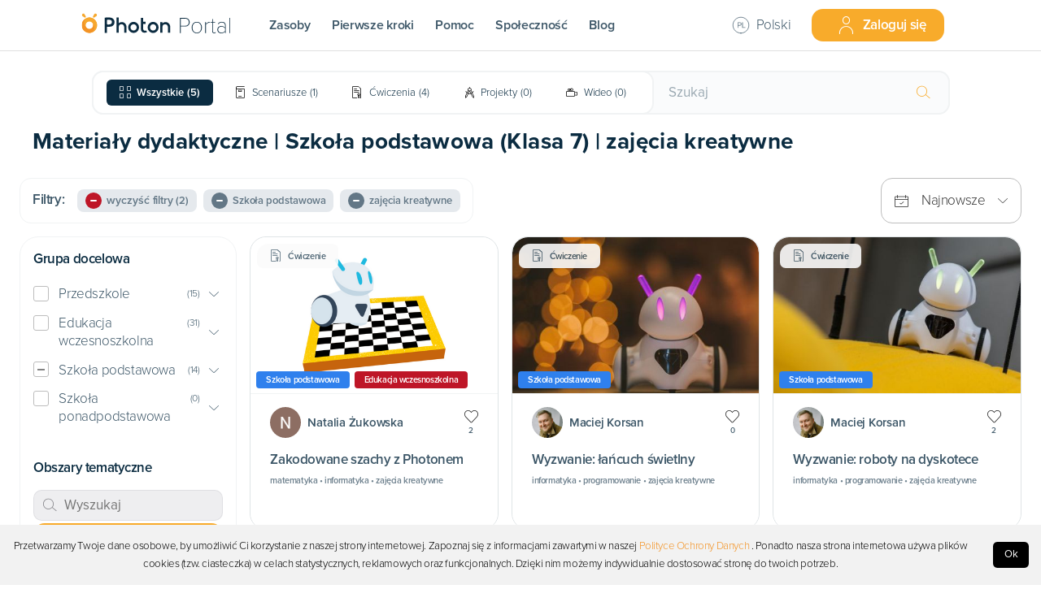

--- FILE ---
content_type: text/html; charset=utf-8
request_url: https://portal.photon.education/pl/zasoby/szkola-podstawowa/zajecia-kreatywne/poziom_klasa-7
body_size: 106124
content:
<!DOCTYPE html><html lang="pl"><head><meta name="viewport" content="width=device-width"/><meta charSet="utf-8"/><style type="text/css">.fresnel-container{margin:0;padding:0;}
@media not all and (min-width:0px) and (max-width:900px){.fresnel-at-sm{display:none!important;}}
@media not all and (min-width:901px) and (max-width:999px){.fresnel-at-md{display:none!important;}}
@media not all and (min-width:1000px){.fresnel-at-gmd{display:none!important;}}
@media not all and (max-width:900px){.fresnel-lessThan-md{display:none!important;}}
@media not all and (max-width:999px){.fresnel-lessThan-gmd{display:none!important;}}
@media not all and (min-width:901px){.fresnel-greaterThan-sm{display:none!important;}}
@media not all and (min-width:1000px){.fresnel-greaterThan-md{display:none!important;}}
@media not all and (min-width:0px){.fresnel-greaterThanOrEqual-sm{display:none!important;}}
@media not all and (min-width:901px){.fresnel-greaterThanOrEqual-md{display:none!important;}}
@media not all and (min-width:1000px){.fresnel-greaterThanOrEqual-gmd{display:none!important;}}
@media not all and (min-width:0px) and (max-width:900px){.fresnel-between-sm-md{display:none!important;}}
@media not all and (min-width:0px) and (max-width:999px){.fresnel-between-sm-gmd{display:none!important;}}
@media not all and (min-width:901px) and (max-width:999px){.fresnel-between-md-gmd{display:none!important;}}</style><script>(function(w,d,s,l,i){w[l]=w[l]||[];w[l].push({'gtm.start':
new Date().getTime(),event:'gtm.js'});var f=d.getElementsByTagName(s)[0],
j=d.createElement(s),dl=l!='dataLayer'?'&l='+l:'';j.async=true;j.src=
'https://www.googletagmanager.com/gtm.js?id='+i+dl;f.parentNode.insertBefore(j,f);
})(window,document,'script','dataLayer','GTM-MQ2KKQ5');</script><script type="text/javascript">(function(m, o, n, t, e, r, _){
          m['__GetResponseAnalyticsObject'] = e;m[e] = m[e] || function() {(m[e].q = m[e].q || []).push(arguments)};
          r = o.createElement(n);_ = o.getElementsByTagName(n)[0];r.async = 1;r.src = t;r.setAttribute('crossorigin', 'use-credentials');_.parentNode .insertBefore(r, _);
      })(window, document, 'script', 'https://ga.getresponse.com/script/d73559d2-edc2-4baf-b2fc-5dfaf3dae134/ga.js', 'GrTracking');</script><link rel="icon" type="image/x-icon" href="/photon-signet.svg"/><link as="style" rel="stylesheet preconnect" type="text/css" data-href="https://use.typekit.net/umf4bvb.css" data-optimized-fonts="true"/><link as="style" rel="stylesheet preconnect" type="text/css" href="https://api.mapbox.com/mapbox-gl-js/v2.1.1/mapbox-gl.css"/><meta property="fb:app_id" content="2309531872706787"/><title>Darmowe Materiały Dydaktyczne | Szkoła podstawowa (Klasa 7) | zajęcia kreatywne | Photon Portal</title><meta name="description" content="Darmowa baza zawierająca Zasoby dostosowane do konkretnej grupy wiekowej: Szkoła podstawowa i obejmujące następujące obszary tematyczne: zajęcia kreatywne"/><meta name="author" content="portal.photon.education"/><meta property="og:site_name" content="portal.photon.education"/><meta property="og:type" content="article"/><meta name="twitter:card" content="summary_large_image"/><meta name="twitter:site" content="@Photon_Official"/><meta name="twitter:creator" content="@Photon_Official"/><meta name="twitter:url" content="https://portal.photon.education/pl/zasoby/szkola-podstawowa/zajecia-kreatywne/poziom_klasa-7"/><meta property="og:url" content="https://portal.photon.education/pl/zasoby/szkola-podstawowa/zajecia-kreatywne/poziom_klasa-7"/><meta name="twitter:title" content="Darmowe Materiały Dydaktyczne | Szkoła podstawowa (Klasa 7) | zajęcia kreatywne | Photon Portal"/><meta property="og:title" content="Darmowe Materiały Dydaktyczne | Szkoła podstawowa (Klasa 7) | zajęcia kreatywne | Photon Portal"/><meta name="twitter:description" content="Darmowa baza zawierająca Zasoby dostosowane do konkretnej grupy wiekowej: Szkoła podstawowa i obejmujące następujące obszary tematyczne: zajęcia kreatywne"/><meta property="og:description" content="Darmowa baza zawierająca Zasoby dostosowane do konkretnej grupy wiekowej: Szkoła podstawowa i obejmujące następujące obszary tematyczne: zajęcia kreatywne"/><meta name="twitter:image" content="https://portal.photon.education/portal-meta-image.png"/><meta property="og:image" content="https://portal.photon.education/portal-meta-image.png"/><meta name="robots" content="index,follow"/><meta name="next-head-count" content="26"/><link rel="preload" href="/_next/static/css/cbe044769c6626122a4d.css" as="style"/><link rel="stylesheet" href="/_next/static/css/cbe044769c6626122a4d.css" data-n-g=""/><link rel="preload" href="/_next/static/css/92c8a80ab823e5d64780.css" as="style"/><link rel="stylesheet" href="/_next/static/css/92c8a80ab823e5d64780.css" data-n-p=""/><link rel="preload" href="/_next/static/css/9ed7e7c02d773cbfc3f1.css" as="style"/><link rel="stylesheet" href="/_next/static/css/9ed7e7c02d773cbfc3f1.css" data-n-p=""/><noscript data-n-css=""></noscript><link rel="preload" href="/_next/static/chunks/webpack-3630539693193a38172e.js" as="script"/><link rel="preload" href="/_next/static/chunks/framework.2101e95c2d895980a4e6.js" as="script"/><link rel="preload" href="/_next/static/chunks/commons.a3c4f093c6e963bd2a50.js" as="script"/><link rel="preload" href="/_next/static/chunks/a879f10f22c757bcb56926b4e3315322ed3f6f03.e708a29152c5ed14121e.js" as="script"/><link rel="preload" href="/_next/static/chunks/main-3b9b997fb143ec47e6db.js" as="script"/><link rel="preload" href="/_next/static/chunks/ff239f9d.52d4b1871bd6d7a66280.js" as="script"/><link rel="preload" href="/_next/static/chunks/56d224e21fb4444bf24a29c800682a35c1bc10b4.4e87774e4decb3adeb5d.js" as="script"/><link rel="preload" href="/_next/static/chunks/678a7d55024c44625c4cda8d236473c72091a907.927eb093347e61bc5224.js" as="script"/><link rel="preload" href="/_next/static/chunks/38b5ac7fc3fd9cfa858b4e4f3c0599edd0a03c3a.e9f02a44bdff07ea5101.js" as="script"/><link rel="preload" href="/_next/static/chunks/bd0fa7c47d2ef23becfaaedb0dfebe8ff5a7770e.0eb300c716700b7b7143.js" as="script"/><link rel="preload" href="/_next/static/chunks/d9e29ef6e160c47560d8cc3c70dddb61d21a8792.22060eff470c19712996.js" as="script"/><link rel="preload" href="/_next/static/chunks/b5f7ec5320015c4e784f83cac34082fe26c50209.ca83b9f815170c22733d.js" as="script"/><link rel="preload" href="/_next/static/chunks/8acb41bad80acf78b416daf4f2dfcdbb9ef88559.a8473b6ab52e38a0507b.js" as="script"/><link rel="preload" href="/_next/static/chunks/c9c96ea6add2d879e4e11936be1019d416062db0.4f232426a69c1b52865a.js" as="script"/><link rel="preload" href="/_next/static/chunks/61db8e6e624169ad5006f54bf0657b4446d30b87.960ddf54dcfa6d1dc8f8.js" as="script"/><link rel="preload" href="/_next/static/chunks/c7a05a06e52e9d7aefa3f2e9e6f4db944dca41fd.4b13dbeb7a682954e860.js" as="script"/><link rel="preload" href="/_next/static/chunks/fc76753f3a755076b27ab0fb2f2ceced6431d2f7.18baaba016144faa3ae8.js" as="script"/><link rel="preload" href="/_next/static/chunks/6495e651203e38b894edf64c2d1e4d8c59f4faea.41077d57e7a81d54ec14.js" as="script"/><link rel="preload" href="/_next/static/chunks/3a2d42ff0376008e0c99b4f9cbc75073f54050f8.fa2d26e2aed26b515d17.js" as="script"/><link rel="preload" href="/_next/static/chunks/ea7f20184ed07defa3c0cce6f2086b7aaaeca497.5dbc1707b5617dbb5945.js" as="script"/><link rel="preload" href="/_next/static/chunks/6a83e19a2d086d57c3c25c07f88aeb2814b07568.a49346b263659f8e7641.js" as="script"/><link rel="preload" href="/_next/static/chunks/6cb93f5ab5a1f8455c701c5a91c973c9e0f90882.10af033def8517c9a63c.js" as="script"/><link rel="preload" href="/_next/static/chunks/77acd59c75bf9dfe553bd68a68d7e2171c923ff9.d307661fed1db5ff828e.js" as="script"/><link rel="preload" href="/_next/static/chunks/pages/_app-c74a37fe2723ba030bf1.js" as="script"/><link rel="preload" href="/_next/static/chunks/45100a5c2963a6ce7ccff98b0311ed66daaa71cd.abfd1371549a9ab6972c.js" as="script"/><link rel="preload" href="/_next/static/chunks/8462d4d9c47856ff8516aab3ac17c475cefc1bad.9eb67b8e79bd5b890922.js" as="script"/><link rel="preload" href="/_next/static/chunks/504737041bbece8043375f2a9cddff85694eaa3c.d84051fbb30b5bdcef38.js" as="script"/><link rel="preload" href="/_next/static/chunks/504737041bbece8043375f2a9cddff85694eaa3c_CSS.7caabd82a17efe31f03e.js" as="script"/><link rel="preload" href="/_next/static/chunks/4ea09caa2422b28ba23f3690ce1b37dd7d4aa6ad.bde67e4aa4d78bad2c07.js" as="script"/><link rel="preload" href="/_next/static/chunks/f31f8298a37c622149f2b7ae12229f887da835c8.51e005122751607377ab.js" as="script"/><link rel="preload" href="/_next/static/chunks/pages/resources/%5B...params%5D-5b4dd174f080836ddeff.js" as="script"/><style id="jss-server-side">.MuiCollapse-container {
  height: 0;
  overflow: hidden;
  transition: height 300ms cubic-bezier(0.4, 0, 0.2, 1) 0ms;
}
.MuiCollapse-entered {
  height: auto;
  overflow: visible;
}
.MuiCollapse-hidden {
  visibility: hidden;
}
.MuiCollapse-wrapper {
  display: flex;
}
.MuiCollapse-wrapperInner {
  width: 100%;
}
.MuiPaper-root {
  color: rgba(0, 0, 0, 0.87);
  transition: box-shadow 300ms cubic-bezier(0.4, 0, 0.2, 1) 0ms;
  background-color: #fff;
}
.MuiPaper-rounded {
  border-radius: 4px;
}
.MuiPaper-outlined {
  border: 1px solid rgba(0, 0, 0, 0.12);
}
.MuiPaper-elevation0 {
  box-shadow: none;
}
.MuiPaper-elevation1 {
  box-shadow: 0px 2px 1px -1px rgba(0,0,0,0.2),0px 1px 1px 0px rgba(0,0,0,0.14),0px 1px 3px 0px rgba(0,0,0,0.12);
}
.MuiPaper-elevation2 {
  box-shadow: 0px 3px 1px -2px rgba(0,0,0,0.2),0px 2px 2px 0px rgba(0,0,0,0.14),0px 1px 5px 0px rgba(0,0,0,0.12);
}
.MuiPaper-elevation3 {
  box-shadow: 0px 3px 3px -2px rgba(0,0,0,0.2),0px 3px 4px 0px rgba(0,0,0,0.14),0px 1px 8px 0px rgba(0,0,0,0.12);
}
.MuiPaper-elevation4 {
  box-shadow: 0px 2px 4px -1px rgba(0,0,0,0.2),0px 4px 5px 0px rgba(0,0,0,0.14),0px 1px 10px 0px rgba(0,0,0,0.12);
}
.MuiPaper-elevation5 {
  box-shadow: 0px 3px 5px -1px rgba(0,0,0,0.2),0px 5px 8px 0px rgba(0,0,0,0.14),0px 1px 14px 0px rgba(0,0,0,0.12);
}
.MuiPaper-elevation6 {
  box-shadow: 0px 3px 5px -1px rgba(0,0,0,0.2),0px 6px 10px 0px rgba(0,0,0,0.14),0px 1px 18px 0px rgba(0,0,0,0.12);
}
.MuiPaper-elevation7 {
  box-shadow: 0px 4px 5px -2px rgba(0,0,0,0.2),0px 7px 10px 1px rgba(0,0,0,0.14),0px 2px 16px 1px rgba(0,0,0,0.12);
}
.MuiPaper-elevation8 {
  box-shadow: 0px 5px 5px -3px rgba(0,0,0,0.2),0px 8px 10px 1px rgba(0,0,0,0.14),0px 3px 14px 2px rgba(0,0,0,0.12);
}
.MuiPaper-elevation9 {
  box-shadow: 0px 5px 6px -3px rgba(0,0,0,0.2),0px 9px 12px 1px rgba(0,0,0,0.14),0px 3px 16px 2px rgba(0,0,0,0.12);
}
.MuiPaper-elevation10 {
  box-shadow: 0px 6px 6px -3px rgba(0,0,0,0.2),0px 10px 14px 1px rgba(0,0,0,0.14),0px 4px 18px 3px rgba(0,0,0,0.12);
}
.MuiPaper-elevation11 {
  box-shadow: 0px 6px 7px -4px rgba(0,0,0,0.2),0px 11px 15px 1px rgba(0,0,0,0.14),0px 4px 20px 3px rgba(0,0,0,0.12);
}
.MuiPaper-elevation12 {
  box-shadow: 0px 7px 8px -4px rgba(0,0,0,0.2),0px 12px 17px 2px rgba(0,0,0,0.14),0px 5px 22px 4px rgba(0,0,0,0.12);
}
.MuiPaper-elevation13 {
  box-shadow: 0px 7px 8px -4px rgba(0,0,0,0.2),0px 13px 19px 2px rgba(0,0,0,0.14),0px 5px 24px 4px rgba(0,0,0,0.12);
}
.MuiPaper-elevation14 {
  box-shadow: 0px 7px 9px -4px rgba(0,0,0,0.2),0px 14px 21px 2px rgba(0,0,0,0.14),0px 5px 26px 4px rgba(0,0,0,0.12);
}
.MuiPaper-elevation15 {
  box-shadow: 0px 8px 9px -5px rgba(0,0,0,0.2),0px 15px 22px 2px rgba(0,0,0,0.14),0px 6px 28px 5px rgba(0,0,0,0.12);
}
.MuiPaper-elevation16 {
  box-shadow: 0px 8px 10px -5px rgba(0,0,0,0.2),0px 16px 24px 2px rgba(0,0,0,0.14),0px 6px 30px 5px rgba(0,0,0,0.12);
}
.MuiPaper-elevation17 {
  box-shadow: 0px 8px 11px -5px rgba(0,0,0,0.2),0px 17px 26px 2px rgba(0,0,0,0.14),0px 6px 32px 5px rgba(0,0,0,0.12);
}
.MuiPaper-elevation18 {
  box-shadow: 0px 9px 11px -5px rgba(0,0,0,0.2),0px 18px 28px 2px rgba(0,0,0,0.14),0px 7px 34px 6px rgba(0,0,0,0.12);
}
.MuiPaper-elevation19 {
  box-shadow: 0px 9px 12px -6px rgba(0,0,0,0.2),0px 19px 29px 2px rgba(0,0,0,0.14),0px 7px 36px 6px rgba(0,0,0,0.12);
}
.MuiPaper-elevation20 {
  box-shadow: 0px 10px 13px -6px rgba(0,0,0,0.2),0px 20px 31px 3px rgba(0,0,0,0.14),0px 8px 38px 7px rgba(0,0,0,0.12);
}
.MuiPaper-elevation21 {
  box-shadow: 0px 10px 13px -6px rgba(0,0,0,0.2),0px 21px 33px 3px rgba(0,0,0,0.14),0px 8px 40px 7px rgba(0,0,0,0.12);
}
.MuiPaper-elevation22 {
  box-shadow: 0px 10px 14px -6px rgba(0,0,0,0.2),0px 22px 35px 3px rgba(0,0,0,0.14),0px 8px 42px 7px rgba(0,0,0,0.12);
}
.MuiPaper-elevation23 {
  box-shadow: 0px 11px 14px -7px rgba(0,0,0,0.2),0px 23px 36px 3px rgba(0,0,0,0.14),0px 9px 44px 8px rgba(0,0,0,0.12);
}
.MuiPaper-elevation24 {
  box-shadow: 0px 11px 15px -7px rgba(0,0,0,0.2),0px 24px 38px 3px rgba(0,0,0,0.14),0px 9px 46px 8px rgba(0,0,0,0.12);
}
.MuiAccordion-root {
  position: relative;
  transition: margin 150ms cubic-bezier(0.4, 0, 0.2, 1) 0ms;
}
.MuiAccordion-root:before {
  top: -1px;
  left: 0;
  right: 0;
  height: 1px;
  content: "";
  opacity: 1;
  position: absolute;
  transition: opacity 150ms cubic-bezier(0.4, 0, 0.2, 1) 0ms,background-color 150ms cubic-bezier(0.4, 0, 0.2, 1) 0ms;
  background-color: rgba(0, 0, 0, 0.12);
}
.MuiAccordion-root.Mui-expanded {
  margin: 16px 0;
}
.MuiAccordion-root.Mui-disabled {
  background-color: rgba(0, 0, 0, 0.12);
}
.MuiAccordion-root.Mui-expanded + .MuiAccordion-root:before {
  display: none;
}
.MuiAccordion-root.Mui-expanded:first-child {
  margin-top: 0;
}
.MuiAccordion-root.Mui-expanded:last-child {
  margin-bottom: 0;
}
.MuiAccordion-root.Mui-expanded:before {
  opacity: 0;
}
.MuiAccordion-root:first-child:before {
  display: none;
}
.MuiAccordion-rounded {
  border-radius: 0;
}
.MuiAccordion-rounded:first-child {
  border-top-left-radius: 4px;
  border-top-right-radius: 4px;
}
.MuiAccordion-rounded:last-child {
  border-bottom-left-radius: 4px;
  border-bottom-right-radius: 4px;
}
@supports (-ms-ime-align: auto) {
  .MuiAccordion-rounded:last-child {
    border-bottom-left-radius: 0;
    border-bottom-right-radius: 0;
  }
}
  .MuiAccordionDetails-root {
    display: flex;
    padding: 8px 16px 16px;
  }
  .MuiButtonBase-root {
    color: inherit;
    border: 0;
    cursor: pointer;
    margin: 0;
    display: inline-flex;
    outline: 0;
    padding: 0;
    position: relative;
    align-items: center;
    user-select: none;
    border-radius: 0;
    vertical-align: middle;
    -moz-appearance: none;
    justify-content: center;
    text-decoration: none;
    background-color: transparent;
    -webkit-appearance: none;
    -webkit-tap-highlight-color: transparent;
  }
  .MuiButtonBase-root::-moz-focus-inner {
    border-style: none;
  }
  .MuiButtonBase-root.Mui-disabled {
    cursor: default;
    pointer-events: none;
  }
@media print {
  .MuiButtonBase-root {
    color-adjust: exact;
  }
}
  .MuiAccordionSummary-root {
    display: flex;
    padding: 0px 16px;
    min-height: 48px;
    transition: min-height 150ms cubic-bezier(0.4, 0, 0.2, 1) 0ms,background-color 150ms cubic-bezier(0.4, 0, 0.2, 1) 0ms;
  }
  .MuiAccordionSummary-root:hover:not(.Mui-disabled) {
    cursor: pointer;
  }
  .MuiAccordionSummary-root.Mui-expanded {
    min-height: 64px;
  }
  .MuiAccordionSummary-root.Mui-focused {
    background-color: rgba(0, 0, 0, 0.12);
  }
  .MuiAccordionSummary-root.Mui-disabled {
    opacity: 0.38;
  }
  .MuiAccordionSummary-content {
    margin: 12px 0;
    display: flex;
    flex-grow: 1;
    transition: margin 150ms cubic-bezier(0.4, 0, 0.2, 1) 0ms;
  }
  .MuiAccordionSummary-content.Mui-expanded {
    margin: 20px 0;
  }
  .MuiAccordionSummary-expandIcon {
    transform: rotate(0deg);
    transition: transform 150ms cubic-bezier(0.4, 0, 0.2, 1) 0ms;
  }
  .MuiAccordionSummary-expandIcon:hover {
    background-color: transparent;
  }
  .MuiAccordionSummary-expandIcon.Mui-expanded {
    transform: rotate(180deg);
  }
  .MuiButton-root {
    color: rgba(0, 0, 0, 0.87);
    padding: 6px 16px;
    font-size: 0.875rem;
    min-width: 64px;
    box-sizing: border-box;
    transition: background-color 250ms cubic-bezier(0.4, 0, 0.2, 1) 0ms,box-shadow 250ms cubic-bezier(0.4, 0, 0.2, 1) 0ms,border 250ms cubic-bezier(0.4, 0, 0.2, 1) 0ms;
    font-family: proxima-nova;
    font-weight: 500;
    line-height: 1.75;
    border-radius: 4px;
    text-transform: uppercase;
  }
  .MuiButton-root:hover {
    text-decoration: none;
    background-color: rgba(0, 0, 0, 0.04);
  }
  .MuiButton-root.Mui-disabled {
    color: rgba(0, 0, 0, 0.26);
  }
@media (hover: none) {
  .MuiButton-root:hover {
    background-color: transparent;
  }
}
  .MuiButton-root:hover.Mui-disabled {
    background-color: transparent;
  }
  .MuiButton-label {
    width: 100%;
    display: inherit;
    align-items: inherit;
    justify-content: inherit;
  }
  .MuiButton-text {
    padding: 6px 8px;
  }
  .MuiButton-textPrimary {
    color: #3f51b5;
  }
  .MuiButton-textPrimary:hover {
    background-color: rgba(63, 81, 181, 0.04);
  }
@media (hover: none) {
  .MuiButton-textPrimary:hover {
    background-color: transparent;
  }
}
  .MuiButton-textSecondary {
    color: #f50057;
  }
  .MuiButton-textSecondary:hover {
    background-color: rgba(245, 0, 87, 0.04);
  }
@media (hover: none) {
  .MuiButton-textSecondary:hover {
    background-color: transparent;
  }
}
  .MuiButton-outlined {
    border: 1px solid rgba(0, 0, 0, 0.23);
    padding: 5px 15px;
  }
  .MuiButton-outlined.Mui-disabled {
    border: 1px solid rgba(0, 0, 0, 0.12);
  }
  .MuiButton-outlinedPrimary {
    color: #3f51b5;
    border: 1px solid rgba(63, 81, 181, 0.5);
  }
  .MuiButton-outlinedPrimary:hover {
    border: 1px solid #3f51b5;
    background-color: rgba(63, 81, 181, 0.04);
  }
@media (hover: none) {
  .MuiButton-outlinedPrimary:hover {
    background-color: transparent;
  }
}
  .MuiButton-outlinedSecondary {
    color: #f50057;
    border: 1px solid rgba(245, 0, 87, 0.5);
  }
  .MuiButton-outlinedSecondary:hover {
    border: 1px solid #f50057;
    background-color: rgba(245, 0, 87, 0.04);
  }
  .MuiButton-outlinedSecondary.Mui-disabled {
    border: 1px solid rgba(0, 0, 0, 0.26);
  }
@media (hover: none) {
  .MuiButton-outlinedSecondary:hover {
    background-color: transparent;
  }
}
  .MuiButton-contained {
    color: rgba(0, 0, 0, 0.87);
    box-shadow: 0px 3px 1px -2px rgba(0,0,0,0.2),0px 2px 2px 0px rgba(0,0,0,0.14),0px 1px 5px 0px rgba(0,0,0,0.12);
    background-color: #e0e0e0;
  }
  .MuiButton-contained:hover {
    box-shadow: 0px 2px 4px -1px rgba(0,0,0,0.2),0px 4px 5px 0px rgba(0,0,0,0.14),0px 1px 10px 0px rgba(0,0,0,0.12);
    background-color: #d5d5d5;
  }
  .MuiButton-contained.Mui-focusVisible {
    box-shadow: 0px 3px 5px -1px rgba(0,0,0,0.2),0px 6px 10px 0px rgba(0,0,0,0.14),0px 1px 18px 0px rgba(0,0,0,0.12);
  }
  .MuiButton-contained:active {
    box-shadow: 0px 5px 5px -3px rgba(0,0,0,0.2),0px 8px 10px 1px rgba(0,0,0,0.14),0px 3px 14px 2px rgba(0,0,0,0.12);
  }
  .MuiButton-contained.Mui-disabled {
    color: rgba(0, 0, 0, 0.26);
    box-shadow: none;
    background-color: rgba(0, 0, 0, 0.12);
  }
@media (hover: none) {
  .MuiButton-contained:hover {
    box-shadow: 0px 3px 1px -2px rgba(0,0,0,0.2),0px 2px 2px 0px rgba(0,0,0,0.14),0px 1px 5px 0px rgba(0,0,0,0.12);
    background-color: #e0e0e0;
  }
}
  .MuiButton-contained:hover.Mui-disabled {
    background-color: rgba(0, 0, 0, 0.12);
  }
  .MuiButton-containedPrimary {
    color: #fff;
    background-color: #3f51b5;
  }
  .MuiButton-containedPrimary:hover {
    background-color: #303f9f;
  }
@media (hover: none) {
  .MuiButton-containedPrimary:hover {
    background-color: #3f51b5;
  }
}
  .MuiButton-containedSecondary {
    color: #fff;
    background-color: #f50057;
  }
  .MuiButton-containedSecondary:hover {
    background-color: #c51162;
  }
@media (hover: none) {
  .MuiButton-containedSecondary:hover {
    background-color: #f50057;
  }
}
  .MuiButton-disableElevation {
    box-shadow: none;
  }
  .MuiButton-disableElevation:hover {
    box-shadow: none;
  }
  .MuiButton-disableElevation.Mui-focusVisible {
    box-shadow: none;
  }
  .MuiButton-disableElevation:active {
    box-shadow: none;
  }
  .MuiButton-disableElevation.Mui-disabled {
    box-shadow: none;
  }
  .MuiButton-colorInherit {
    color: inherit;
    border-color: currentColor;
  }
  .MuiButton-textSizeSmall {
    padding: 4px 5px;
    font-size: 0.8125rem;
  }
  .MuiButton-textSizeLarge {
    padding: 8px 11px;
    font-size: 0.9375rem;
  }
  .MuiButton-outlinedSizeSmall {
    padding: 3px 9px;
    font-size: 0.8125rem;
  }
  .MuiButton-outlinedSizeLarge {
    padding: 7px 21px;
    font-size: 0.9375rem;
  }
  .MuiButton-containedSizeSmall {
    padding: 4px 10px;
    font-size: 0.8125rem;
  }
  .MuiButton-containedSizeLarge {
    padding: 8px 22px;
    font-size: 0.9375rem;
  }
  .MuiButton-fullWidth {
    width: 100%;
  }
  .MuiButton-startIcon {
    display: inherit;
    margin-left: -4px;
    margin-right: 8px;
  }
  .MuiButton-startIcon.MuiButton-iconSizeSmall {
    margin-left: -2px;
  }
  .MuiButton-endIcon {
    display: inherit;
    margin-left: 8px;
    margin-right: -4px;
  }
  .MuiButton-endIcon.MuiButton-iconSizeSmall {
    margin-right: -2px;
  }
  .MuiButton-iconSizeSmall > *:first-child {
    font-size: 18px;
  }
  .MuiButton-iconSizeMedium > *:first-child {
    font-size: 20px;
  }
  .MuiButton-iconSizeLarge > *:first-child {
    font-size: 22px;
  }
  .MuiDrawer-docked {
    flex: 0 0 auto;
  }
  .MuiDrawer-paper {
    top: 0;
    flex: 1 0 auto;
    height: 100%;
    display: flex;
    outline: 0;
    z-index: 1200;
    position: fixed;
    overflow-y: auto;
    flex-direction: column;
    -webkit-overflow-scrolling: touch;
  }
  .MuiDrawer-paperAnchorLeft {
    left: 0;
    right: auto;
  }
  .MuiDrawer-paperAnchorRight {
    left: auto;
    right: 0;
  }
  .MuiDrawer-paperAnchorTop {
    top: 0;
    left: 0;
    right: 0;
    bottom: auto;
    height: auto;
    max-height: 100%;
  }
  .MuiDrawer-paperAnchorBottom {
    top: auto;
    left: 0;
    right: 0;
    bottom: 0;
    height: auto;
    max-height: 100%;
  }
  .MuiDrawer-paperAnchorDockedLeft {
    border-right: 1px solid rgba(0, 0, 0, 0.12);
  }
  .MuiDrawer-paperAnchorDockedTop {
    border-bottom: 1px solid rgba(0, 0, 0, 0.12);
  }
  .MuiDrawer-paperAnchorDockedRight {
    border-left: 1px solid rgba(0, 0, 0, 0.12);
  }
  .MuiDrawer-paperAnchorDockedBottom {
    border-top: 1px solid rgba(0, 0, 0, 0.12);
  }
  .jss21 {
    margin: 0 0 0 0;
    border-top: none;
    box-shadow: none;
    border-bottom: none;
    background-color: #FBFBFB;
  }
  .jss21:not(:last-child) {
    border-bottom: 0;
  }
  .jss21:before {
    display: none;
    border-radius: 20pt;
  }
  .jss21.jss22 {
    margin: 0 0 10pt 0;
    border-radius: 8pt;
    background-color: white;
  }
  .jss22 {
    margin: 0;
  }
  .jss23 {
    marin: 10;
    padding: 0;
    min-height: 0;
    margin-bottom: 0;
  }
  .jss23.jss25 {
    min-height: 0;
  }
  .jss24 {
    color: var(--navy-blue);
    height: 30pt;
    margin: 0;
    display: flex;
    font-size: 15px;
    transition: color 0.1s ease;
    align-items: center;
    font-weight: 500;
    justify-content: space-between;
  }
  .jss24.jss25 {
    margin: 0;
  }
  .jss26 {
    display: block;
    padding: 0 0 0 2pt;
  }
  .jss20 {
    width: fit-content;
    cursor: pointer;
    display: flex;
    padding: 0;
    min-width: fit-content;
    align-items: center;
  }
  .jss19 {
    color: #EB5757;
  }
  .jss13 {
    border: none;
    margin: 4px 0;
    padding: 0;
    box-shadow: none;
    border-radius: 0;
  }
  .jss13:not(:last-child) {
    border-bottom: 0;
  }
  .jss13:before {
    display: none;
  }
  .jss13.jss14 {
    margin: 4px 0;
  }
  .jss13.jss14:first-child {
    margin-top: 4px;
  }
  .jss13.jss14:last-child {
    margin-bottom: 4px;
  }
  .jss18 {
    color: var(--navy-blue-80);
    display: block;
    padding: 0 0 0 20px;
    margin-top: 0;
  }
  .jss15 {
    color: var(--navy-blue-80);
    padding: 0;
    min-height: 0;
    margin-bottom: -1px;
  }
  .jss15.jss17 {
    min-height: 0;
  }
  .jss16 {
    margin: 0;
    display: flex;
    align-items: center;
    justify-content: space-between;
  }
  .jss16.jss17 {
    margin: 0;
  }
  .jss7 {
    border: 1px solid #F1F3F4;
    margin: 8px 0;
    padding: 16px;
    box-shadow: none;
    border-radius: 14px !important;
  }
  .jss7:not(:last-child) {
    border-bottom: 0;
  }
  .jss7:before {
    display: none;
  }
  .jss7.jss8 {
    border: 1px solid rgba(11, 44, 65, 0.4);
    margin: 8px 0;
  }
  .jss7.jss8:first-child {
    margin-top: 8px;
  }
  .jss7.jss8:last-child {
    margin-bottom: 8px;
  }
  .jss9 {
    color: var(--navy-blue);
    padding: 0;
    min-height: 0;
    margin-bottom: -1px;
  }
  .jss9.jss11 {
    min-height: 0;
  }
  .jss10 {
    margin: 3pt 0;
    display: flex;
    align-items: center;
    justify-content: space-between;
  }
  .jss10.jss11 {
    margin: 3pt 0;
  }
  .jss12 {
    color: var(--navy-blue);
    display: block;
    padding: 0;
    margin-top: 10px;
  }
  .jss1 {
    border: none;
    margin: 4px 0;
    padding: 0;
    box-shadow: none;
    border-radius: 0;
  }
  .jss1:not(:last-child) {
    border-bottom: 0;
  }
  .jss1:before {
    display: none;
  }
  .jss1.jss2 {
    margin: 4px 0;
  }
  .jss1.jss2:first-child {
    margin-top: 4px;
  }
  .jss1.jss2:last-child {
    margin-bottom: 4px;
  }
  .jss3 {
    padding: 0;
    min-height: 0;
    margin-bottom: 0;
  }
  .jss3.jss5 {
    min-height: 0;
  }
  .jss4 {
    margin: 0;
  }
  .jss4.jss5 {
    margin: 0;
  }
  .jss6 {
    color: var(--navy-blue-80);
    display: block;
    padding: 0;
    margin-top: 0;
  }</style></head><body><div id="__next"><noscript><iframe src="https://www.googletagmanager.com/ns.html?id=GTM-MQ2KKQ5" height="0" width="0" style="display:none;visibility:hidden"></iframe></noscript><div class="fresnel-at-sm Header_Header__StickyContainer__1ywHu"><div class="HeaderMobile_Header__3DkCE" data-testid="Header"><div class="HeaderMobile_Header__Item__1xs15 HeaderMobile_AlignLeft__3VwMm"><div class="Menu_Menu__FeCzR"><div class="Menu_Menu__Button__28g0A"><div style="font-size:1.6rem" class="lnil lnil-menu " data-testid="Icon-lnil-menu"></div></div></div></div><div class="HeaderMobile_Header__Item__1xs15"><a href="/pl"><svg class="HeaderMobile_Header__Logo__3eD2m" width="224" height="37" viewBox="0 0 224 37" fill="none" xmlns="http://www.w3.org/2000/svg"><g clip-path="url(#clip0)"><g clip-path="url(#clip1)"><path d="M61.75 16.925c-1.614 0-3.491.637-4.5 1.708l.002-1.607v-6.813H53.88v22.35h3.37V23.91c0-2.156 1.386-3.824 3.982-3.824 2.195 0 3.982 1.924 3.982 4.288v8.219h3.37v-8.219c0-4.254-2.781-7.45-6.835-7.45zM125.795 16.925c-1.792 0-3.6.73-4.498 2.03l.029-2.02h-3.4v15.63h3.371v-8.653c0-2.155 1.385-3.823 3.981-3.823 2.195 0 3.982 1.924 3.982 4.288v8.219h3.37v-8.219c0-4.257-2.781-7.452-6.835-7.452zM78.952 32.778c-4.374 0-7.933-3.622-7.933-8.074s3.558-8.074 7.933-8.074c4.376 0 7.934 3.622 7.934 8.074s-3.558 8.074-7.934 8.074zm0-12.698c-2.505 0-4.544 2.074-4.544 4.624s2.039 4.625 4.544 4.625c2.506 0 4.545-2.075 4.545-4.625s-2.04-4.625-4.545-4.625zM107.554 32.859c-4.396 0-7.973-3.64-7.973-8.114 0-4.473 3.577-8.114 7.973-8.114s7.973 3.64 7.973 8.114c0 4.473-3.577 8.114-7.973 8.114zm0-12.762c-2.519 0-4.567 2.085-4.567 4.647 0 2.562 2.048 4.647 4.567 4.647s4.567-2.085 4.567-4.647c0-2.562-2.048-4.647-4.567-4.647zM97.638 29.28c-2.183.904-4.64.087-4.64-2.332V19.77H96.5l-.01-3.373h-3.491v-5.528h-3.357v16.08c0 4.186 3.23 6.542 7.267 5.262.76-.242 1.608-.593 1.608-.593l-.879-2.337zM40.01 32.666h-3.397V10.423s4.741-.439 7.347-.205c4.382.393 6.994 2.694 6.994 6.662 0 4.206-2.643 6.651-7.207 6.934-1.323.082-3.737.108-3.737.108v8.744zm-.002-13.193a.97.97 0 0 0 .92.972c1.059.043 1.902.012 2.73-.065 2.119-.2 3.558-1.522 3.558-3.631 0-2.006-1.359-3.083-3.57-3.192-1.14-.056-3.658.065-3.658.065l.02 5.85z" fill="#0C2C41"></path><path d="M25.374 20.578c-.427-5.46-4.829-9.882-10.26-10.313a11.15 11.15 0 0 0-1.573-.015 10.39 10.39 0 0 0-1.434.178h-.003c-5.47 1.042-9.531 6.079-9.069 11.977.43 5.459 4.829 9.881 10.261 10.312.653.051 1.3.047 1.928-.012l.134-.01.266-.034c.041-.004.082-.01.123-.016 5.748-.793 10.107-5.971 9.627-12.068zm-10.686 6.549a5.593 5.593 0 0 1-4.71-1.904 5.651 5.651 0 0 1-1.4-3.733c0-2.947 2.24-5.366 5.101-5.631a5.6 5.6 0 0 1 4.964 2.156 5.635 5.635 0 0 1 1.193 3.475c-.002 2.962-2.265 5.392-5.148 5.637z" fill="url(#paint0_linear)"></path><path d="M7.043 10.154c.39.268.913.306 1.349.052.605-.352.812-1.13.464-1.739l-1.69-2.939a2.105 2.105 0 0 0-2.882-.775 2.126 2.126 0 0 0 .124 3.738c.124.063 2.635 1.663 2.635 1.663zM21.352 10.19c-.393.27-.921.308-1.36.053a1.288 1.288 0 0 1-.468-1.753l1.702-2.963a2.122 2.122 0 0 1 2.907-.782 2.145 2.145 0 0 1-.124 3.771c-.125.06-2.657 1.674-2.657 1.674z" fill="#F6A82F"></path><path d="M21.649 25.728c0 3.502-2.56 6.402-5.902 6.916a16.766 16.766 0 0 1-.39.05c-.044.003-.088.005-.133.01-.629.06-1.274.063-1.928.011-5.432-.429-9.831-4.853-10.26-10.311-.463-5.899 3.599-10.935 9.068-11.979a6.992 6.992 0 0 0-5.386 6.815c0 3.11 1.244 5.927 3.257 7.98a5.598 5.598 0 0 0 4.711 1.904c2.884-.245 5.147-2.675 5.147-5.636 0-1.309-.444-2.515-1.192-3.475a11.352 11.352 0 0 1 3.008 7.715z" fill="#F39326"></path><path d="M15.749 32.645c3.34-.514 5.901-3.413 5.901-6.916 0-2.977-1.14-5.687-3.006-7.713a5.597 5.597 0 0 0-4.964-2.156c-2.863.267-5.102 2.684-5.102 5.631 0 1.43.528 2.736 1.399 3.732a11.36 11.36 0 0 1-3.257-7.98c0-1.93.778-3.68 2.039-4.945a6.93 6.93 0 0 1 3.347-1.869h.002c.47-.09.948-.151 1.434-.178a11.136 11.136 0 0 1 1.574.015c5.431.431 9.831 4.853 10.26 10.313.478 6.095-3.88 11.273-9.627 12.066z" fill="#F6A82F"></path></g><path d="M146.924 33h1.063v-9.601h6.611c4.053 0 6.478-2.89 6.478-6.28 0-3.388-2.359-6.278-6.478-6.278h-7.674V33zm12.989-15.88c0 3.056-2.093 5.282-5.348 5.282h-6.578V11.837h6.578c3.255 0 5.348 2.226 5.348 5.283zm11.659 16.279c4.551 0 7.475-3.721 7.475-8.439 0-4.717-2.924-8.405-7.475-8.405-4.518 0-7.475 3.688-7.475 8.405 0 4.718 2.957 8.439 7.475 8.439zm0-.897c-4.086 0-6.379-3.622-6.379-7.542 0-3.887 2.293-7.508 6.379-7.508 4.119 0 6.379 3.621 6.379 7.508 0 3.92-2.26 7.542-6.379 7.542zm12.336.498h.996V20.974c.731-1.495 3.024-3.157 4.718-3.157.299 0 .498 0 .797.034v-1.196c-2.325 0-4.086 1.329-5.515 3.222v-2.923h-.996V33zm13.013.399c1.196 0 1.861-.399 2.492-.997l-.598-.764a2.555 2.555 0 0 1-1.894.864c-1.196 0-1.727-.964-1.727-2.326V17.851h3.255v-.897h-3.255v-4.386h-.997v4.386h-2.658v.897h2.658v12.325c0 1.993.864 3.223 2.724 3.223zM212.863 33h.997V21.405c0-3.255-2.359-4.85-5.515-4.85-2.691 0-4.352.93-5.914 2.757l.765.665c1.495-1.794 3.056-2.525 5.149-2.525 2.458 0 4.518 1.395 4.518 3.987v3.62c-1.495-1.627-3.289-2.358-5.548-2.358-2.857 0-5.614 1.927-5.614 5.349s2.79 5.349 5.614 5.349c2.259 0 4.053-.731 5.548-2.36V33zm0-2.957c-1.229 1.628-3.189 2.459-5.282 2.459-2.924 0-4.784-1.96-4.784-4.452s1.86-4.452 4.784-4.452c2.093 0 4.053.83 5.282 2.459v3.986zm6.7 2.957h.997V10.84h-.997V33z" fill="#0C2C41"></path></g><defs><linearGradient id="paint0_linear" x1="3" y1="21.491" x2="25.41" y2="21.491" gradientUnits="userSpaceOnUse"><stop offset=".003" stop-color="#FAB32E"></stop><stop offset="1" stop-color="#F29328"></stop></linearGradient><clipPath id="clip0"><path fill="#fff" d="M0 0h224v37H0z"></path></clipPath><clipPath id="clip1"><path fill="#fff" transform="translate(3 3)" d="M0 0h134v32.044H0z"></path></clipPath></defs></svg></a></div><div class="HeaderMobile_Header__Item__1xs15 HeaderMobile_AlignRight__3gKKr"><div class="HeaderMobile_Header__Avatar__1Cu0j"></div></div></div></div><div class="fresnel-greaterThan-sm Header_Header__StickyContainer__1ywHu"><div class="HeaderDesktop_Header__2Z-Nx false   " data-testid="Header"><div class="HeaderDesktop_Header_Left__3Ulcs"><div class="HeaderDesktop_Header__Item__13vnw HeaderDesktop_Header__AlignRight__1Yj4U"><a href="/pl"><svg class="HeaderDesktop_Header__Logo__2nP5H" width="224" height="37" viewBox="0 0 224 37" fill="none" xmlns="http://www.w3.org/2000/svg"><g clip-path="url(#clip0)"><g clip-path="url(#clip1)"><path d="M61.75 16.925c-1.614 0-3.491.637-4.5 1.708l.002-1.607v-6.813H53.88v22.35h3.37V23.91c0-2.156 1.386-3.824 3.982-3.824 2.195 0 3.982 1.924 3.982 4.288v8.219h3.37v-8.219c0-4.254-2.781-7.45-6.835-7.45zM125.795 16.925c-1.792 0-3.6.73-4.498 2.03l.029-2.02h-3.4v15.63h3.371v-8.653c0-2.155 1.385-3.823 3.981-3.823 2.195 0 3.982 1.924 3.982 4.288v8.219h3.37v-8.219c0-4.257-2.781-7.452-6.835-7.452zM78.952 32.778c-4.374 0-7.933-3.622-7.933-8.074s3.558-8.074 7.933-8.074c4.376 0 7.934 3.622 7.934 8.074s-3.558 8.074-7.934 8.074zm0-12.698c-2.505 0-4.544 2.074-4.544 4.624s2.039 4.625 4.544 4.625c2.506 0 4.545-2.075 4.545-4.625s-2.04-4.625-4.545-4.625zM107.554 32.859c-4.396 0-7.973-3.64-7.973-8.114 0-4.473 3.577-8.114 7.973-8.114s7.973 3.64 7.973 8.114c0 4.473-3.577 8.114-7.973 8.114zm0-12.762c-2.519 0-4.567 2.085-4.567 4.647 0 2.562 2.048 4.647 4.567 4.647s4.567-2.085 4.567-4.647c0-2.562-2.048-4.647-4.567-4.647zM97.638 29.28c-2.183.904-4.64.087-4.64-2.332V19.77H96.5l-.01-3.373h-3.491v-5.528h-3.357v16.08c0 4.186 3.23 6.542 7.267 5.262.76-.242 1.608-.593 1.608-.593l-.879-2.337zM40.01 32.666h-3.397V10.423s4.741-.439 7.347-.205c4.382.393 6.994 2.694 6.994 6.662 0 4.206-2.643 6.651-7.207 6.934-1.323.082-3.737.108-3.737.108v8.744zm-.002-13.193a.97.97 0 0 0 .92.972c1.059.043 1.902.012 2.73-.065 2.119-.2 3.558-1.522 3.558-3.631 0-2.006-1.359-3.083-3.57-3.192-1.14-.056-3.658.065-3.658.065l.02 5.85z" fill="#0C2C41"></path><path d="M25.374 20.578c-.427-5.46-4.829-9.882-10.26-10.313a11.15 11.15 0 0 0-1.573-.015 10.39 10.39 0 0 0-1.434.178h-.003c-5.47 1.042-9.531 6.079-9.069 11.977.43 5.459 4.829 9.881 10.261 10.312.653.051 1.3.047 1.928-.012l.134-.01.266-.034c.041-.004.082-.01.123-.016 5.748-.793 10.107-5.971 9.627-12.068zm-10.686 6.549a5.593 5.593 0 0 1-4.71-1.904 5.651 5.651 0 0 1-1.4-3.733c0-2.947 2.24-5.366 5.101-5.631a5.6 5.6 0 0 1 4.964 2.156 5.635 5.635 0 0 1 1.193 3.475c-.002 2.962-2.265 5.392-5.148 5.637z" fill="url(#paint0_linear)"></path><path d="M7.043 10.154c.39.268.913.306 1.349.052.605-.352.812-1.13.464-1.739l-1.69-2.939a2.105 2.105 0 0 0-2.882-.775 2.126 2.126 0 0 0 .124 3.738c.124.063 2.635 1.663 2.635 1.663zM21.352 10.19c-.393.27-.921.308-1.36.053a1.288 1.288 0 0 1-.468-1.753l1.702-2.963a2.122 2.122 0 0 1 2.907-.782 2.145 2.145 0 0 1-.124 3.771c-.125.06-2.657 1.674-2.657 1.674z" fill="#F6A82F"></path><path d="M21.649 25.728c0 3.502-2.56 6.402-5.902 6.916a16.766 16.766 0 0 1-.39.05c-.044.003-.088.005-.133.01-.629.06-1.274.063-1.928.011-5.432-.429-9.831-4.853-10.26-10.311-.463-5.899 3.599-10.935 9.068-11.979a6.992 6.992 0 0 0-5.386 6.815c0 3.11 1.244 5.927 3.257 7.98a5.598 5.598 0 0 0 4.711 1.904c2.884-.245 5.147-2.675 5.147-5.636 0-1.309-.444-2.515-1.192-3.475a11.352 11.352 0 0 1 3.008 7.715z" fill="#F39326"></path><path d="M15.749 32.645c3.34-.514 5.901-3.413 5.901-6.916 0-2.977-1.14-5.687-3.006-7.713a5.597 5.597 0 0 0-4.964-2.156c-2.863.267-5.102 2.684-5.102 5.631 0 1.43.528 2.736 1.399 3.732a11.36 11.36 0 0 1-3.257-7.98c0-1.93.778-3.68 2.039-4.945a6.93 6.93 0 0 1 3.347-1.869h.002c.47-.09.948-.151 1.434-.178a11.136 11.136 0 0 1 1.574.015c5.431.431 9.831 4.853 10.26 10.313.478 6.095-3.88 11.273-9.627 12.066z" fill="#F6A82F"></path></g><path d="M146.924 33h1.063v-9.601h6.611c4.053 0 6.478-2.89 6.478-6.28 0-3.388-2.359-6.278-6.478-6.278h-7.674V33zm12.989-15.88c0 3.056-2.093 5.282-5.348 5.282h-6.578V11.837h6.578c3.255 0 5.348 2.226 5.348 5.283zm11.659 16.279c4.551 0 7.475-3.721 7.475-8.439 0-4.717-2.924-8.405-7.475-8.405-4.518 0-7.475 3.688-7.475 8.405 0 4.718 2.957 8.439 7.475 8.439zm0-.897c-4.086 0-6.379-3.622-6.379-7.542 0-3.887 2.293-7.508 6.379-7.508 4.119 0 6.379 3.621 6.379 7.508 0 3.92-2.26 7.542-6.379 7.542zm12.336.498h.996V20.974c.731-1.495 3.024-3.157 4.718-3.157.299 0 .498 0 .797.034v-1.196c-2.325 0-4.086 1.329-5.515 3.222v-2.923h-.996V33zm13.013.399c1.196 0 1.861-.399 2.492-.997l-.598-.764a2.555 2.555 0 0 1-1.894.864c-1.196 0-1.727-.964-1.727-2.326V17.851h3.255v-.897h-3.255v-4.386h-.997v4.386h-2.658v.897h2.658v12.325c0 1.993.864 3.223 2.724 3.223zM212.863 33h.997V21.405c0-3.255-2.359-4.85-5.515-4.85-2.691 0-4.352.93-5.914 2.757l.765.665c1.495-1.794 3.056-2.525 5.149-2.525 2.458 0 4.518 1.395 4.518 3.987v3.62c-1.495-1.627-3.289-2.358-5.548-2.358-2.857 0-5.614 1.927-5.614 5.349s2.79 5.349 5.614 5.349c2.259 0 4.053-.731 5.548-2.36V33zm0-2.957c-1.229 1.628-3.189 2.459-5.282 2.459-2.924 0-4.784-1.96-4.784-4.452s1.86-4.452 4.784-4.452c2.093 0 4.053.83 5.282 2.459v3.986zm6.7 2.957h.997V10.84h-.997V33z" fill="#0C2C41"></path></g><defs><linearGradient id="paint0_linear" x1="3" y1="21.491" x2="25.41" y2="21.491" gradientUnits="userSpaceOnUse"><stop offset=".003" stop-color="#FAB32E"></stop><stop offset="1" stop-color="#F29328"></stop></linearGradient><clipPath id="clip0"><path fill="#fff" d="M0 0h224v37H0z"></path></clipPath><clipPath id="clip1"><path fill="#fff" transform="translate(3 3)" d="M0 0h134v32.044H0z"></path></clipPath></defs></svg></a></div><div class="HeaderDesktop_Header__Item__13vnw HeaderDesktop_Header__AlignLeft__3dsrA HeaderDesktop_Header__Menu__28zSB"><div class="Menu_Menu__3DjsP" data-testid="Menu"><div class="Callout_Callout__1t3ha Menu_Menu__MenuItem__IA1hC Callout_Callout__SemiBold__M69M2" weight="semibold" aria-relevant="all"><a href="/pl/zasoby"><div>Zasoby</div></a></div><div class="Callout_Callout__1t3ha Menu_Menu__MenuItem__IA1hC Callout_Callout__SemiBold__M69M2" weight="semibold" aria-relevant="all"><div>Pierwsze kroki</div></div><div class="Callout_Callout__1t3ha Menu_Menu__MenuItem__IA1hC Callout_Callout__SemiBold__M69M2" weight="semibold" aria-relevant="all"><div>Pomoc</div></div><div class="Callout_Callout__1t3ha Menu_Menu__MenuItem__IA1hC Callout_Callout__SemiBold__M69M2" weight="semibold" aria-relevant="all"><div>Społeczność</div></div><div class="Callout_Callout__1t3ha Menu_Menu__MenuItem__IA1hC Callout_Callout__SemiBold__M69M2" weight="semibold" aria-relevant="all"><a href="https://photon.education/pl/blog/" rel="noopener noreferrer" target="_blank">Blog</a></div></div></div></div><div class="HeaderDesktop_Header_Right__2bLE9"><div class="HeaderDesktop_Header__Item__13vnw HeaderDesktop_Header__AlignLeft__3dsrA"><div class="HeaderDesktop_Header__Avatar__1R1ac"></div></div></div><div class="HeaderDesktop_Header__Menu__SubmenusContainer__2cqlf" style="display:none"><div class="HeaderDesktop_Header__Menu__SubmenusContainer__Elements__Container__2Pk9m"><div class="HeaderDesktop_Header__Menu__SubmenusContainer__Elements__3yfTO"><div class="SubmenuTile_SubmenuTile__t_xWw" style="display:none"><a href="/pl/zasoby/scenariusze"><div class="Subheadline_Subheadline__16yPE SubmenuTile_SubmenuTile__Title__D6skI   Subheadline_Subheadline__Light__1mqs4" weight="light" aria-relevant="all"><div data-testid="Translate_Resources10">Scenariusze</div></div><img src="[data-uri]" class="SubmenuTile_SubmenuTile__Image__3LASb"/></a></div><div class="SubmenuTile_SubmenuTile__t_xWw" style="display:none"><a href="/pl/zasoby/cwiczenia"><div class="Subheadline_Subheadline__16yPE SubmenuTile_SubmenuTile__Title__D6skI   Subheadline_Subheadline__Light__1mqs4" weight="light" aria-relevant="all"><div data-testid="Translate_Resources19">Ćwiczenia</div></div><img src="[data-uri]" class="SubmenuTile_SubmenuTile__Image__3LASb"/></a></div><div class="SubmenuTile_SubmenuTile__t_xWw" style="display:none"><a href="/pl/zasoby/projekty"><div class="Subheadline_Subheadline__16yPE SubmenuTile_SubmenuTile__Title__D6skI   Subheadline_Subheadline__Light__1mqs4" weight="light" aria-relevant="all"><div data-testid="Translate_Resources12">Projekty</div></div><img src="[data-uri]" class="SubmenuTile_SubmenuTile__Image__3LASb"/></a></div><div class="SubmenuTile_SubmenuTile__t_xWw" style="display:none"><a href="/pl/zasoby/wideo"><div class="Subheadline_Subheadline__16yPE SubmenuTile_SubmenuTile__Title__D6skI   Subheadline_Subheadline__Light__1mqs4" weight="light" aria-relevant="all"><div data-testid="Translate_Resources13">Wideo</div></div><img src="[data-uri]" class="SubmenuTile_SubmenuTile__Image__3LASb"/></a></div><div class="SubmenuTile_SubmenuTile__t_xWw" style="display:none"><a href="/pl/jak-korzystac-z-portalu"><div class="Subheadline_Subheadline__16yPE SubmenuTile_SubmenuTile__Title__D6skI   Subheadline_Subheadline__Light__1mqs4" weight="light" aria-relevant="all"><div data-testid="Translate_Menu7">Jak korzystać z portalu?</div></div><img src="[data-uri]" class="SubmenuTile_SubmenuTile__Image__3LASb"/></a></div><div class="SubmenuTile_SubmenuTile__t_xWw" style="display:none"><a href="https://photon.education/pl/pierwsze-kroki-z-robotem/" target="_blank" rel="noopener noreferrer"><div class="Subheadline_Subheadline__16yPE SubmenuTile_SubmenuTile__Title__D6skI   Subheadline_Subheadline__Light__1mqs4" weight="light" aria-relevant="all"><div data-testid="Translate_Menu8">Jak zacząć pracę z robotem?</div></div><img src="[data-uri]" class="SubmenuTile_SubmenuTile__Image__3LASb"/></a></div><div class="SubmenuTile_SubmenuTile__t_xWw" style="display:none"><a href="https://help.photon.education/pl/support/solutions/103000127588" target="_blank" rel="noopener noreferrer"><div class="Subheadline_Subheadline__16yPE SubmenuTile_SubmenuTile__Title__D6skI   Subheadline_Subheadline__Light__1mqs4" weight="light" aria-relevant="all"><div data-testid="Translate_Menu14">Obsługa robota</div></div><img src="[data-uri]" class="SubmenuTile_SubmenuTile__Image__3LASb"/></a></div><div class="SubmenuTile_SubmenuTile__t_xWw" style="display:none"><a href="https://help.photon.education/pl/support/solutions/103000127587" target="_blank" rel="noopener noreferrer"><div class="Subheadline_Subheadline__16yPE SubmenuTile_SubmenuTile__Title__D6skI   Subheadline_Subheadline__Light__1mqs4" weight="light" aria-relevant="all"><div data-testid="Translate_Menu15">Aplikacje</div></div><img src="[data-uri]" class="SubmenuTile_SubmenuTile__Image__3LASb"/></a></div><div class="SubmenuTile_SubmenuTile__t_xWw" style="display:none"><a href="https://help.photon.education/pl/support/solutions/articles/103000052570-kontakt-z-customer-support" target="_blank" rel="noopener noreferrer"><div class="Subheadline_Subheadline__16yPE SubmenuTile_SubmenuTile__Title__D6skI   Subheadline_Subheadline__Light__1mqs4" weight="light" aria-relevant="all"><div data-testid="Translate_Menu23">Skontaktuj się z nami!</div></div><img src="[data-uri]" class="SubmenuTile_SubmenuTile__Image__3LASb"/></a></div><div class="SubmenuTile_SubmenuTile__t_xWw" style="display:none"><a href="/pl/pete"><div class="Subheadline_Subheadline__16yPE SubmenuTile_SubmenuTile__Title__D6skI   Subheadline_Subheadline__Light__1mqs4" weight="light" aria-relevant="all"><div data-testid="Translate_PETEL1">Photon EdTech Experts</div></div><img src="[data-uri]" class="SubmenuTile_SubmenuTile__Image__3LASb"/></a></div><div class="SubmenuTile_SubmenuTile__t_xWw" style="display:none"><a href="https://www.facebook.com/groups/edukacjazpredkosciaphotona/" target="_blank" rel="noopener noreferrer"><div class="Subheadline_Subheadline__16yPE SubmenuTile_SubmenuTile__Title__D6skI   Subheadline_Subheadline__Light__1mqs4" weight="light" aria-relevant="all"><div data-testid="Translate_Menu9">Dołącz do grupy na FB!</div></div><img src="[data-uri]" class="SubmenuTile_SubmenuTile__Image__3LASb"/></a></div></div></div></div></div></div><div class="Layout_Content__2xEds"><div data-testid="Resources"><div class="ResourcesLayout_ResourcesLayout__10osB"><div class="ResourcesLayout_ResourcesLayout_SearchBar__2mlYC"><div class="TitleSearchBar_TitleSearchBar__YHBU7 " data-testid="TitleSearchBar"><div class="ResourceTypeButtons_ResourceTypeButtons__NBT5J NoSelect"><a href="/pl/zasoby/szkola-podstawowa/zajecia-kreatywne/poziom_klasa-7=19"><div weight="semibold" class="Footnote_Footnote__wWlOB Footnote_Footnote__SemiBold__1IQ6R Footnote_Footnote__AlwaysDesktop__1wBzl ResourceTypeButtons_ResourceTypeButtons__Option__1p1JJ ResourceTypeButtons_ResourceTypeButtons__Option__Active__2qWdW " aria-relevant="all" data-testid=""><div style="font-size:0.8rem" class="lnil lnil-grid-alt ResourceTypeButtons_ResourceTypeButtons__Icon__16F-U" data-testid="Icon-lnil-grid-alt"></div><div data-testid="Translate_Resources26" class="ResourceTypeButtons_ResourceTypeButtons__Text__UUx0a ">Wszystkie</div><div class="ResourceTypeButtons_ResourceTypeButtons__Count__1KtIs">(<!-- -->5<!-- -->)</div></div></a><a href="/pl/zasoby/scenariusze/szkola-podstawowa/zajecia-kreatywne/poziom_klasa-7=19"><div weight="light" class="Footnote_Footnote__wWlOB Footnote_Footnote__Light__1n_Ju Footnote_Footnote__AlwaysDesktop__1wBzl ResourceTypeButtons_ResourceTypeButtons__Option__1p1JJ  " aria-relevant="all" data-testid=""><div style="font-size:0.8rem" class="lnil lnil-book ResourceTypeButtons_ResourceTypeButtons__Icon__16F-U" data-testid="Icon-lnil-book"></div><div data-testid="Translate_Resources10" class="ResourceTypeButtons_ResourceTypeButtons__Text__UUx0a ">Scenariusze</div><div class="ResourceTypeButtons_ResourceTypeButtons__Count__1KtIs">(<!-- -->1<!-- -->)</div></div></a><a href="/pl/zasoby/cwiczenia/szkola-podstawowa/zajecia-kreatywne/poziom_klasa-7=19"><div weight="light" class="Footnote_Footnote__wWlOB Footnote_Footnote__Light__1n_Ju Footnote_Footnote__AlwaysDesktop__1wBzl ResourceTypeButtons_ResourceTypeButtons__Option__1p1JJ  " aria-relevant="all" data-testid=""><div style="font-size:0.8rem" class="lnil lnil-certificate-alt ResourceTypeButtons_ResourceTypeButtons__Icon__16F-U" data-testid="Icon-lnil-certificate-alt"></div><div data-testid="Translate_Resources19" class="ResourceTypeButtons_ResourceTypeButtons__Text__UUx0a ">Ćwiczenia</div><div class="ResourceTypeButtons_ResourceTypeButtons__Count__1KtIs">(<!-- -->4<!-- -->)</div></div></a><a href="/pl/zasoby/projekty/szkola-podstawowa/zajecia-kreatywne/poziom_klasa-7=19"><div weight="light" class="Footnote_Footnote__wWlOB Footnote_Footnote__Light__1n_Ju Footnote_Footnote__AlwaysDesktop__1wBzl ResourceTypeButtons_ResourceTypeButtons__Option__1p1JJ  " aria-relevant="all" data-testid=""><div style="font-size:0.8rem" class="lnil lnil-compass ResourceTypeButtons_ResourceTypeButtons__Icon__16F-U" data-testid="Icon-lnil-compass"></div><div data-testid="Translate_Resources12" class="ResourceTypeButtons_ResourceTypeButtons__Text__UUx0a ">Projekty</div><div class="ResourceTypeButtons_ResourceTypeButtons__Count__1KtIs">(<!-- -->0<!-- -->)</div></div></a><a href="/pl/zasoby/wideo/szkola-podstawowa/zajecia-kreatywne/poziom_klasa-7=19"><div weight="light" class="Footnote_Footnote__wWlOB Footnote_Footnote__Light__1n_Ju Footnote_Footnote__AlwaysDesktop__1wBzl ResourceTypeButtons_ResourceTypeButtons__Option__1p1JJ  " aria-relevant="all" data-testid=""><div style="font-size:0.8rem" class="lnil lnil-video ResourceTypeButtons_ResourceTypeButtons__Icon__16F-U" data-testid="Icon-lnil-video"></div><div data-testid="Translate_Resources13" class="ResourceTypeButtons_ResourceTypeButtons__Text__UUx0a ">Wideo</div><div class="ResourceTypeButtons_ResourceTypeButtons__Count__1KtIs">(<!-- -->0<!-- -->)</div></div></a></div><div class="TitleSearchBar_TitleSearchBar__SearchContainer_Hint__R31tn "><div class="TitleSearchBar_TitleSearchBar__SearchContainer__23Mq5"><input type="text" size="1" value="" placeholder="Szukaj"/><div weight="regular" class="Body_Body__1TL3r Body_Body__Regular__3aPaA Body_Body__AlwaysDesktop__2MpZL TitleSearchBar_TitleSearchBar__Buttons__2ThcY " aria-relevant="all" data-testid=""><div><div style="font-size:1rem" class="lnil lnil-search-alt TitleSearchBar_TitleSearchBar__SearchButton__1N2Jp" data-testid="Icon-lnil-search-alt"></div></div></div></div></div></div></div><h1 class="Header_Header__24UFo Header_Header1__19MsG  SeoTitle_SeTitle__eR3fx " data-testid="SeoTitle" aria-relevant="all">Materiały dydaktyczne | Szkoła podstawowa (Klasa 7) | zajęcia kreatywne</h1><div class="ResourcesLayout_ResourcesFilterLineHolder__2MDqZ"><div class="fresnel-container fresnel-greaterThan-sm "></div><div class="fresnel-container fresnel-greaterThan-sm "><div style="display:flex"><div class="SortBySelect_SortBySelect__2vhaX"><div class="Select_Select__1EBIl" data-testid="SortBySelect_Select"><div class="InputContainer_InputContainer__5nZFE  InputContainer_InputContainerChildStyle__UiATp"><div></div><div class="Select_Select__Header__3UXPq"><div class="Body_Body__1TL3r  Body_Body__AlwaysDesktop__2MpZL Select_Select__Header__Content__2E3uF " data-testid="SortBySelect_SelectCurrentValue" aria-relevant="all"><div style="font-size:1rem" class="lnil lnil-calender-alt-4 Select_Select__Icon__3f1ml" data-testid="Icon-lnil-calender-alt-4"></div>Najnowsze</div><div style="font-size:0.5rem" class="lnil lnil-chevron-down Select_Select__ExpandIcon__29G4j" data-testid="Icon-lnil-chevron-down"></div></div><div></div></div></div></div></div></div></div></div><div class="ResourcesLayout_Resources__DesktopContent__2Irpv"><div class="FilterSection_FilterSection__2r2LQ" data-testid="FilterSection"><div class="fresnel-container fresnel-at-sm "><div class="FilterSection_FilterSection__MobileButtonsContainer__Sc9hx"><div weight="regular" class="Body_Body__1TL3r Body_Body__Regular__3aPaA Body_Body__AlwaysDesktop__2MpZL FilterSection_FilterSection__MobileShowFilterButton__19tUq " aria-relevant="all" data-testid=""><div data-testid="Translate_Resources34">Filtry</div><svg width="16" height="16" viewBox="0 0 16 16" fill="none" xmlns="http://www.w3.org/2000/svg"><path d="M2.667 8.444c0 .246.199.445.444.445h9.778a.444.444 0 0 0 0-.889H3.11a.444.444 0 0 0-.444.444zM.444 3.556a.444.444 0 0 0 0 .888h15.112a.444.444 0 0 0 0-.888H.444zm5.778 9.333c0 .245.2.444.445.444h2.666a.444.444 0 1 0 0-.889H6.667a.444.444 0 0 0-.445.445z" fill="#fff"></path></svg></div><div class="SortBySelect_SortBySelect__2vhaX"><div class="Select_Select__1EBIl" data-testid="SortBySelect_Select"><div class="InputContainer_InputContainer__5nZFE  InputContainer_InputContainerChildStyle__UiATp"><div></div><div class="Select_Select__Header__3UXPq"><div class="Body_Body__1TL3r  Body_Body__AlwaysDesktop__2MpZL Select_Select__Header__Content__2E3uF " data-testid="SortBySelect_SelectCurrentValue" aria-relevant="all"><div style="font-size:1rem" class="lnil lnil-calender-alt-4 Select_Select__Icon__3f1ml" data-testid="Icon-lnil-calender-alt-4"></div>Najnowsze</div><div style="font-size:0.5rem" class="lnil lnil-chevron-down Select_Select__ExpandIcon__29G4j" data-testid="Icon-lnil-chevron-down"></div></div><div></div></div></div></div></div><div class="MuiPaper-root MuiAccordion-root jss1 MuiAccordion-rounded MuiPaper-elevation1 MuiPaper-rounded"><div class="MuiButtonBase-root MuiAccordionSummary-root jss3" tabindex="0" role="button" aria-disabled="false" aria-expanded="false"><div class="MuiAccordionSummary-content jss4"></div></div><div class="MuiCollapse-container MuiCollapse-hidden" style="min-height:0px"><div class="MuiCollapse-wrapper"><div class="MuiCollapse-wrapperInner"><div role="region"><div class="MuiAccordionDetails-root jss6"><div class="FilterGroup_FilterGroup__10cbr" data-testid="FilterGroup_categories"><div class="fresnel-container fresnel-at-sm "><div class="MuiPaper-root MuiAccordion-root jss7 MuiAccordion-rounded MuiPaper-elevation1 MuiPaper-rounded"><div class="MuiButtonBase-root MuiAccordionSummary-root jss9" tabindex="0" role="button" aria-disabled="false" aria-expanded="false"><div class="MuiAccordionSummary-content jss10"><div weight="semibold" class="Body_Body__1TL3r Body_Body__Semibold__2C9Vc Body_Body__AlwaysDesktop__2MpZL FilterGroup_FilterGroup_Title__1u76Z " aria-relevant="all" data-testid="">Grupa docelowa</div><div style="font-size:0.7rem" class="lnil lnil-chevron-down FilterGroup_FilterGroup__ExpandIcon__3Hhv0" data-testid="Icon-lnil-chevron-down"></div></div></div><div class="MuiCollapse-container MuiCollapse-hidden" style="min-height:0px"><div class="MuiCollapse-wrapper"><div class="MuiCollapse-wrapperInner"><div role="region"><div class="MuiAccordionDetails-root jss12"><div><div><div class="FilterGroupLine_FilterGroupLine__3AJv2" data-testid="FilterGroupLine"><div class="MuiPaper-root MuiAccordion-root jss13 render MuiAccordion-rounded MuiPaper-elevation1 MuiPaper-rounded" data-testid="Accordion"><div class="MuiButtonBase-root MuiAccordionSummary-root jss15 render" tabindex="0" role="button" aria-disabled="false" aria-expanded="false" data-testid="AccordionSummary"><div class="MuiAccordionSummary-content jss16 render"><div class="FilterGroupLine_FilterLineHeader__1p7kV"><div style="display:block" aria-relevant="all" class="Body_Body__1TL3r  Body_Body__AlwaysDesktop__2MpZL  " data-testid=""><div class="CustomCheckbox_CustomCheckbox__npIkR" data-testid="categories_CustomCheckbox"><input type="checkbox" id="FilterCustomCheckboxPrzedszkoleab341dae-2e58-9f3d-b03e-da808485993c" value="Przedszkole"/><label for="FilterCustomCheckboxPrzedszkoleab341dae-2e58-9f3d-b03e-da808485993c"><div>Przedszkole</div></label></div></div><div class="Caption_Caption__1rq8C Caption_Caption1__1OfWN Caption_Caption__Light__3JbqQ FilterGroupLine_FilterLineHeader__Count__1-WSP " fontsizestyle="Caption_Caption1__1OfWN" aria-relevant="all">(<!-- -->15<!-- -->)</div></div><div style="font-size:0.7rem" class="lnil lnil-chevron-down FilterGroupLine_FilterGroupLine__ExpandIcon__3bmuj" data-testid="Icon-lnil-chevron-down"></div></div></div><div class="MuiCollapse-container MuiCollapse-hidden" style="min-height:0px"><div class="MuiCollapse-wrapper"><div class="MuiCollapse-wrapperInner"><div role="region"><div class="MuiAccordionDetails-root jss18 render render" data-testid="AccordionDetails"><div class="FilterGroupLine_FilterLineHeader__1p7kV"><div style="display:block" aria-relevant="all" class="Body_Body__1TL3r  Body_Body__AlwaysDesktop__2MpZL  " data-testid=""><div class="CustomCheckbox_CustomCheckbox__npIkR" data-testid="categories_Suboption_CustomCheckbox"><input type="checkbox" id="FilterCustomCheckbox3 latae176e5cc-b125-1ef0-4475-5cdc5d6e82e6" value="3 lata"/><label for="FilterCustomCheckbox3 latae176e5cc-b125-1ef0-4475-5cdc5d6e82e6"><div>3 lata</div></label></div></div><div class="Caption_Caption__1rq8C Caption_Caption1__1OfWN Caption_Caption__Light__3JbqQ FilterGroupLine_FilterLineHeader__Count__1-WSP " fontsizestyle="Caption_Caption1__1OfWN" aria-relevant="all">(<!-- -->8<!-- -->)</div></div><div class="FilterGroupLine_FilterLineHeader__1p7kV"><div style="display:block" aria-relevant="all" class="Body_Body__1TL3r  Body_Body__AlwaysDesktop__2MpZL  " data-testid=""><div class="CustomCheckbox_CustomCheckbox__npIkR" data-testid="categories_Suboption_CustomCheckbox"><input type="checkbox" id="FilterCustomCheckbox4 lata8343aea5-ac53-e569-5dc0-417d3a42c84d" value="4 lata"/><label for="FilterCustomCheckbox4 lata8343aea5-ac53-e569-5dc0-417d3a42c84d"><div>4 lata</div></label></div></div><div class="Caption_Caption__1rq8C Caption_Caption1__1OfWN Caption_Caption__Light__3JbqQ FilterGroupLine_FilterLineHeader__Count__1-WSP " fontsizestyle="Caption_Caption1__1OfWN" aria-relevant="all">(<!-- -->12<!-- -->)</div></div><div class="FilterGroupLine_FilterLineHeader__1p7kV"><div style="display:block" aria-relevant="all" class="Body_Body__1TL3r  Body_Body__AlwaysDesktop__2MpZL  " data-testid=""><div class="CustomCheckbox_CustomCheckbox__npIkR" data-testid="categories_Suboption_CustomCheckbox"><input type="checkbox" id="FilterCustomCheckbox5 lat313b7fb5-bab9-07ab-db16-fda30bc69dc2" value="5 lat"/><label for="FilterCustomCheckbox5 lat313b7fb5-bab9-07ab-db16-fda30bc69dc2"><div>5 lat</div></label></div></div><div class="Caption_Caption__1rq8C Caption_Caption1__1OfWN Caption_Caption__Light__3JbqQ FilterGroupLine_FilterLineHeader__Count__1-WSP " fontsizestyle="Caption_Caption1__1OfWN" aria-relevant="all">(<!-- -->13<!-- -->)</div></div><div class="FilterGroupLine_FilterLineHeader__1p7kV"><div style="display:block" aria-relevant="all" class="Body_Body__1TL3r  Body_Body__AlwaysDesktop__2MpZL  " data-testid=""><div class="CustomCheckbox_CustomCheckbox__npIkR" data-testid="categories_Suboption_CustomCheckbox"><input type="checkbox" id="FilterCustomCheckbox6 lat5a6fe31d-2760-a5c7-61da-3f69e409ace8" value="6 lat"/><label for="FilterCustomCheckbox6 lat5a6fe31d-2760-a5c7-61da-3f69e409ace8"><div>6 lat</div></label></div></div><div class="Caption_Caption__1rq8C Caption_Caption1__1OfWN Caption_Caption__Light__3JbqQ FilterGroupLine_FilterLineHeader__Count__1-WSP " fontsizestyle="Caption_Caption1__1OfWN" aria-relevant="all">(<!-- -->14<!-- -->)</div></div></div></div></div></div></div></div></div><div class="FilterGroupLine_FilterGroupLine__3AJv2" data-testid="FilterGroupLine"><div class="MuiPaper-root MuiAccordion-root jss13 render MuiAccordion-rounded MuiPaper-elevation1 MuiPaper-rounded" data-testid="Accordion"><div class="MuiButtonBase-root MuiAccordionSummary-root jss15 render" tabindex="0" role="button" aria-disabled="false" aria-expanded="false" data-testid="AccordionSummary"><div class="MuiAccordionSummary-content jss16 render"><div class="FilterGroupLine_FilterLineHeader__1p7kV"><div style="display:block" aria-relevant="all" class="Body_Body__1TL3r  Body_Body__AlwaysDesktop__2MpZL  " data-testid=""><div class="CustomCheckbox_CustomCheckbox__npIkR" data-testid="categories_CustomCheckbox"><input type="checkbox" id="FilterCustomCheckboxEdukacja wczesnoszkolnae777eef2-5af2-7d7c-5de3-b5e4d45c78e9" value="Edukacja wczesnoszkolna"/><label for="FilterCustomCheckboxEdukacja wczesnoszkolnae777eef2-5af2-7d7c-5de3-b5e4d45c78e9"><div>Edukacja wczesnoszkolna</div></label></div></div><div class="Caption_Caption__1rq8C Caption_Caption1__1OfWN Caption_Caption__Light__3JbqQ FilterGroupLine_FilterLineHeader__Count__1-WSP " fontsizestyle="Caption_Caption1__1OfWN" aria-relevant="all">(<!-- -->31<!-- -->)</div></div><div style="font-size:0.7rem" class="lnil lnil-chevron-down FilterGroupLine_FilterGroupLine__ExpandIcon__3bmuj" data-testid="Icon-lnil-chevron-down"></div></div></div><div class="MuiCollapse-container MuiCollapse-hidden" style="min-height:0px"><div class="MuiCollapse-wrapper"><div class="MuiCollapse-wrapperInner"><div role="region"><div class="MuiAccordionDetails-root jss18 render render" data-testid="AccordionDetails"><div class="FilterGroupLine_FilterLineHeader__1p7kV"><div style="display:block" aria-relevant="all" class="Body_Body__1TL3r  Body_Body__AlwaysDesktop__2MpZL  " data-testid=""><div class="CustomCheckbox_CustomCheckbox__npIkR" data-testid="categories_Suboption_CustomCheckbox"><input type="checkbox" id="FilterCustomCheckboxKlasa 1cada3962-78fe-f342-b3a9-94c4e2fbfbaa" value="Klasa 1"/><label for="FilterCustomCheckboxKlasa 1cada3962-78fe-f342-b3a9-94c4e2fbfbaa"><div>Klasa 1</div></label></div></div><div class="Caption_Caption__1rq8C Caption_Caption1__1OfWN Caption_Caption__Light__3JbqQ FilterGroupLine_FilterLineHeader__Count__1-WSP " fontsizestyle="Caption_Caption1__1OfWN" aria-relevant="all">(<!-- -->28<!-- -->)</div></div><div class="FilterGroupLine_FilterLineHeader__1p7kV"><div style="display:block" aria-relevant="all" class="Body_Body__1TL3r  Body_Body__AlwaysDesktop__2MpZL  " data-testid=""><div class="CustomCheckbox_CustomCheckbox__npIkR" data-testid="categories_Suboption_CustomCheckbox"><input type="checkbox" id="FilterCustomCheckboxKlasa 24f20d61a-b296-9eff-1a51-21cf84fbfae3" value="Klasa 2"/><label for="FilterCustomCheckboxKlasa 24f20d61a-b296-9eff-1a51-21cf84fbfae3"><div>Klasa 2</div></label></div></div><div class="Caption_Caption__1rq8C Caption_Caption1__1OfWN Caption_Caption__Light__3JbqQ FilterGroupLine_FilterLineHeader__Count__1-WSP " fontsizestyle="Caption_Caption1__1OfWN" aria-relevant="all">(<!-- -->27<!-- -->)</div></div><div class="FilterGroupLine_FilterLineHeader__1p7kV"><div style="display:block" aria-relevant="all" class="Body_Body__1TL3r  Body_Body__AlwaysDesktop__2MpZL  " data-testid=""><div class="CustomCheckbox_CustomCheckbox__npIkR" data-testid="categories_Suboption_CustomCheckbox"><input type="checkbox" id="FilterCustomCheckboxKlasa 3423c4157-d197-7f92-444f-da04a958ddd9" value="Klasa 3"/><label for="FilterCustomCheckboxKlasa 3423c4157-d197-7f92-444f-da04a958ddd9"><div>Klasa 3</div></label></div></div><div class="Caption_Caption__1rq8C Caption_Caption1__1OfWN Caption_Caption__Light__3JbqQ FilterGroupLine_FilterLineHeader__Count__1-WSP " fontsizestyle="Caption_Caption1__1OfWN" aria-relevant="all">(<!-- -->28<!-- -->)</div></div></div></div></div></div></div></div></div><div class="FilterGroupLine_FilterGroupLine__3AJv2" data-testid="FilterGroupLine"><div class="MuiPaper-root MuiAccordion-root jss13 render MuiAccordion-rounded MuiPaper-elevation1 MuiPaper-rounded" data-testid="Accordion"><div class="MuiButtonBase-root MuiAccordionSummary-root jss15 render" tabindex="0" role="button" aria-disabled="false" aria-expanded="false" data-testid="AccordionSummary"><div class="MuiAccordionSummary-content jss16 render"><div class="FilterGroupLine_FilterLineHeader__1p7kV"><div style="display:block" aria-relevant="all" class="Body_Body__1TL3r  Body_Body__AlwaysDesktop__2MpZL  " data-testid=""><div class="CustomCheckbox_CustomCheckbox__npIkR" data-testid="categories_CustomCheckbox"><input type="checkbox" id="FilterCustomCheckboxSzkoła podstawowa19cef69d-b7ce-59a3-aaa7-47283e777a54" value="Szkoła podstawowa"/><label for="FilterCustomCheckboxSzkoła podstawowa19cef69d-b7ce-59a3-aaa7-47283e777a54"><div>Szkoła podstawowa</div></label></div></div><div class="Caption_Caption__1rq8C Caption_Caption1__1OfWN Caption_Caption__Light__3JbqQ FilterGroupLine_FilterLineHeader__Count__1-WSP " fontsizestyle="Caption_Caption1__1OfWN" aria-relevant="all">(<!-- -->14<!-- -->)</div></div><div style="font-size:0.7rem" class="lnil lnil-chevron-down FilterGroupLine_FilterGroupLine__ExpandIcon__3bmuj" data-testid="Icon-lnil-chevron-down"></div></div></div><div class="MuiCollapse-container MuiCollapse-hidden" style="min-height:0px"><div class="MuiCollapse-wrapper"><div class="MuiCollapse-wrapperInner"><div role="region"><div class="MuiAccordionDetails-root jss18 render render" data-testid="AccordionDetails"><div class="FilterGroupLine_FilterLineHeader__1p7kV"><div style="display:block" aria-relevant="all" class="Body_Body__1TL3r  Body_Body__AlwaysDesktop__2MpZL  " data-testid=""><div class="CustomCheckbox_CustomCheckbox__npIkR" data-testid="categories_Suboption_CustomCheckbox"><input type="checkbox" id="FilterCustomCheckboxKlasa 457471e01-f372-b4bb-1f6f-129dfc392cae" value="Klasa 4"/><label for="FilterCustomCheckboxKlasa 457471e01-f372-b4bb-1f6f-129dfc392cae"><div>Klasa 4</div></label></div></div><div class="Caption_Caption__1rq8C Caption_Caption1__1OfWN Caption_Caption__Light__3JbqQ FilterGroupLine_FilterLineHeader__Count__1-WSP " fontsizestyle="Caption_Caption1__1OfWN" aria-relevant="all">(<!-- -->12<!-- -->)</div></div><div class="FilterGroupLine_FilterLineHeader__1p7kV"><div style="display:block" aria-relevant="all" class="Body_Body__1TL3r  Body_Body__AlwaysDesktop__2MpZL  " data-testid=""><div class="CustomCheckbox_CustomCheckbox__npIkR" data-testid="categories_Suboption_CustomCheckbox"><input type="checkbox" id="FilterCustomCheckboxKlasa 5ed107bb1-7077-530b-6b7c-d876db7021c4" value="Klasa 5"/><label for="FilterCustomCheckboxKlasa 5ed107bb1-7077-530b-6b7c-d876db7021c4"><div>Klasa 5</div></label></div></div><div class="Caption_Caption__1rq8C Caption_Caption1__1OfWN Caption_Caption__Light__3JbqQ FilterGroupLine_FilterLineHeader__Count__1-WSP " fontsizestyle="Caption_Caption1__1OfWN" aria-relevant="all">(<!-- -->11<!-- -->)</div></div><div class="FilterGroupLine_FilterLineHeader__1p7kV"><div style="display:block" aria-relevant="all" class="Body_Body__1TL3r  Body_Body__AlwaysDesktop__2MpZL  " data-testid=""><div class="CustomCheckbox_CustomCheckbox__npIkR" data-testid="categories_Suboption_CustomCheckbox"><input type="checkbox" id="FilterCustomCheckboxKlasa 6118891f0-0281-9a08-7088-e8b5e9005338" value="Klasa 6"/><label for="FilterCustomCheckboxKlasa 6118891f0-0281-9a08-7088-e8b5e9005338"><div>Klasa 6</div></label></div></div><div class="Caption_Caption__1rq8C Caption_Caption1__1OfWN Caption_Caption__Light__3JbqQ FilterGroupLine_FilterLineHeader__Count__1-WSP " fontsizestyle="Caption_Caption1__1OfWN" aria-relevant="all">(<!-- -->11<!-- -->)</div></div><div class="FilterGroupLine_FilterLineHeader__1p7kV"><div style="display:block" aria-relevant="all" class="Body_Body__1TL3r  Body_Body__AlwaysDesktop__2MpZL  " data-testid=""><div class="CustomCheckbox_CustomCheckbox__npIkR" data-testid="categories_Suboption_CustomCheckbox"><input type="checkbox" id="FilterCustomCheckboxKlasa 7b9c56c6a-107d-d6a1-1338-2ee410669e51" value="Klasa 7"/><label for="FilterCustomCheckboxKlasa 7b9c56c6a-107d-d6a1-1338-2ee410669e51"><div>Klasa 7</div></label></div></div><div class="Caption_Caption__1rq8C Caption_Caption1__1OfWN Caption_Caption__Light__3JbqQ FilterGroupLine_FilterLineHeader__Count__1-WSP " fontsizestyle="Caption_Caption1__1OfWN" aria-relevant="all">(<!-- -->5<!-- -->)</div></div><div class="FilterGroupLine_FilterLineHeader__1p7kV"><div style="display:block" aria-relevant="all" class="Body_Body__1TL3r  Body_Body__AlwaysDesktop__2MpZL  " data-testid=""><div class="CustomCheckbox_CustomCheckbox__npIkR" data-testid="categories_Suboption_CustomCheckbox"><input type="checkbox" id="FilterCustomCheckboxKlasa 8a1ee36f4-d525-92f2-8210-255e0ed38e66" value="Klasa 8"/><label for="FilterCustomCheckboxKlasa 8a1ee36f4-d525-92f2-8210-255e0ed38e66"><div>Klasa 8</div></label></div></div><div class="Caption_Caption__1rq8C Caption_Caption1__1OfWN Caption_Caption__Light__3JbqQ FilterGroupLine_FilterLineHeader__Count__1-WSP " fontsizestyle="Caption_Caption1__1OfWN" aria-relevant="all">(<!-- -->5<!-- -->)</div></div></div></div></div></div></div></div></div><div class="FilterGroupLine_FilterGroupLine__3AJv2" data-testid="FilterGroupLine"><div class="MuiPaper-root MuiAccordion-root jss13 render MuiAccordion-rounded MuiPaper-elevation1 MuiPaper-rounded" data-testid="Accordion"><div class="MuiButtonBase-root MuiAccordionSummary-root jss15 render" tabindex="0" role="button" aria-disabled="false" aria-expanded="false" data-testid="AccordionSummary"><div class="MuiAccordionSummary-content jss16 render"><div class="FilterGroupLine_FilterLineHeader__1p7kV"><div style="display:block" aria-relevant="all" class="Body_Body__1TL3r  Body_Body__AlwaysDesktop__2MpZL  " data-testid=""><div class="CustomCheckbox_CustomCheckbox__npIkR" data-testid="categories_CustomCheckbox"><input type="checkbox" id="FilterCustomCheckboxSzkoła ponadpodstawowaa5e8d513-8af5-168a-42fe-f8cc1033db2c" value="Szkoła ponadpodstawowa"/><label for="FilterCustomCheckboxSzkoła ponadpodstawowaa5e8d513-8af5-168a-42fe-f8cc1033db2c"><div>Szkoła ponadpodstawowa</div></label></div></div><div class="Caption_Caption__1rq8C Caption_Caption1__1OfWN Caption_Caption__Light__3JbqQ FilterGroupLine_FilterLineHeader__Count__1-WSP " fontsizestyle="Caption_Caption1__1OfWN" aria-relevant="all">(<!-- -->0<!-- -->)</div></div><div style="font-size:0.7rem" class="lnil lnil-chevron-down FilterGroupLine_FilterGroupLine__ExpandIcon__3bmuj" data-testid="Icon-lnil-chevron-down"></div></div></div><div class="MuiCollapse-container MuiCollapse-hidden" style="min-height:0px"><div class="MuiCollapse-wrapper"><div class="MuiCollapse-wrapperInner"><div role="region"><div class="MuiAccordionDetails-root jss18 render render" data-testid="AccordionDetails"><div class="FilterGroupLine_FilterLineHeader__1p7kV"><div style="display:block" aria-relevant="all" class="Body_Body__1TL3r  Body_Body__AlwaysDesktop__2MpZL  " data-testid=""><div class="CustomCheckbox_CustomCheckbox__npIkR" data-testid="categories_Suboption_CustomCheckbox"><input type="checkbox" id="FilterCustomCheckboxKlasa 1178806cf-c162-2904-268f-808dfccf5a87" value="Klasa 1"/><label for="FilterCustomCheckboxKlasa 1178806cf-c162-2904-268f-808dfccf5a87"><div>Klasa 1</div></label></div></div><div class="Caption_Caption__1rq8C Caption_Caption1__1OfWN Caption_Caption__Light__3JbqQ FilterGroupLine_FilterLineHeader__Count__1-WSP " fontsizestyle="Caption_Caption1__1OfWN" aria-relevant="all">(<!-- -->0<!-- -->)</div></div><div class="FilterGroupLine_FilterLineHeader__1p7kV"><div style="display:block" aria-relevant="all" class="Body_Body__1TL3r  Body_Body__AlwaysDesktop__2MpZL  " data-testid=""><div class="CustomCheckbox_CustomCheckbox__npIkR" data-testid="categories_Suboption_CustomCheckbox"><input type="checkbox" id="FilterCustomCheckboxKlasa 227b853ce-32a2-5a40-3c81-c30372335399" value="Klasa 2"/><label for="FilterCustomCheckboxKlasa 227b853ce-32a2-5a40-3c81-c30372335399"><div>Klasa 2</div></label></div></div><div class="Caption_Caption__1rq8C Caption_Caption1__1OfWN Caption_Caption__Light__3JbqQ FilterGroupLine_FilterLineHeader__Count__1-WSP " fontsizestyle="Caption_Caption1__1OfWN" aria-relevant="all">(<!-- -->0<!-- -->)</div></div><div class="FilterGroupLine_FilterLineHeader__1p7kV"><div style="display:block" aria-relevant="all" class="Body_Body__1TL3r  Body_Body__AlwaysDesktop__2MpZL  " data-testid=""><div class="CustomCheckbox_CustomCheckbox__npIkR" data-testid="categories_Suboption_CustomCheckbox"><input type="checkbox" id="FilterCustomCheckboxKlasa 307905372-ac56-7919-f230-a5d2a28e960e" value="Klasa 3"/><label for="FilterCustomCheckboxKlasa 307905372-ac56-7919-f230-a5d2a28e960e"><div>Klasa 3</div></label></div></div><div class="Caption_Caption__1rq8C Caption_Caption1__1OfWN Caption_Caption__Light__3JbqQ FilterGroupLine_FilterLineHeader__Count__1-WSP " fontsizestyle="Caption_Caption1__1OfWN" aria-relevant="all">(<!-- -->0<!-- -->)</div></div><div class="FilterGroupLine_FilterLineHeader__1p7kV"><div style="display:block" aria-relevant="all" class="Body_Body__1TL3r  Body_Body__AlwaysDesktop__2MpZL  " data-testid=""><div class="CustomCheckbox_CustomCheckbox__npIkR" data-testid="categories_Suboption_CustomCheckbox"><input type="checkbox" id="FilterCustomCheckboxKlasa 47e8ca90d-182e-70c0-e887-6fea827c4151" value="Klasa 4"/><label for="FilterCustomCheckboxKlasa 47e8ca90d-182e-70c0-e887-6fea827c4151"><div>Klasa 4</div></label></div></div><div class="Caption_Caption__1rq8C Caption_Caption1__1OfWN Caption_Caption__Light__3JbqQ FilterGroupLine_FilterLineHeader__Count__1-WSP " fontsizestyle="Caption_Caption1__1OfWN" aria-relevant="all">(<!-- -->0<!-- -->)</div></div></div></div></div></div></div></div></div></div></div></div></div></div></div></div></div></div><div class="fresnel-container fresnel-greaterThan-sm "></div></div><div class="FilterGroup_FilterGroup__10cbr" data-testid="FilterGroup_tags"><div class="fresnel-container fresnel-at-sm "><div class="MuiPaper-root MuiAccordion-root jss7 MuiAccordion-rounded MuiPaper-elevation1 MuiPaper-rounded"><div class="MuiButtonBase-root MuiAccordionSummary-root jss9" tabindex="0" role="button" aria-disabled="false" aria-expanded="false"><div class="MuiAccordionSummary-content jss10"><div weight="semibold" class="Body_Body__1TL3r Body_Body__Semibold__2C9Vc Body_Body__AlwaysDesktop__2MpZL FilterGroup_FilterGroup_Title__1u76Z " aria-relevant="all" data-testid="">Obszary tematyczne</div><div style="font-size:0.7rem" class="lnil lnil-chevron-down FilterGroup_FilterGroup__ExpandIcon__3Hhv0" data-testid="Icon-lnil-chevron-down"></div></div></div><div class="MuiCollapse-container MuiCollapse-hidden" style="min-height:0px"><div class="MuiCollapse-wrapper"><div class="MuiCollapse-wrapperInner"><div role="region"><div class="MuiAccordionDetails-root jss12"><div><div class="FilterGroup_FilterGroup__SearchBar__3Cygk"><div class="SearchBar_SearchBar__KJHfU" data-testid="SearchBar"><div style="font-size:1rem" class="lnil lnil-search-alt " data-testid="Icon-lnil-search-alt"></div><input type="text" placeholder="Wyszukaj" value="" maxLength="254"/></div></div><div><div class="FilterGroupLine_FilterGroupLine__3AJv2" data-testid="FilterGroupLine"><div class="FilterGroupLine_FilterLineHeader__1p7kV"><div style="display:block" aria-relevant="all" class="Body_Body__1TL3r  Body_Body__AlwaysDesktop__2MpZL  " data-testid=""><div class="CustomCheckbox_CustomCheckbox__npIkR" data-testid="tags_CustomCheckbox"><input type="checkbox" id="FilterCustomCheckbox3D972aa5d4-481c-91b2-d329-60527301a62a" value="3D"/><label for="FilterCustomCheckbox3D972aa5d4-481c-91b2-d329-60527301a62a"><div>3D</div></label></div></div><div class="Caption_Caption__1rq8C Caption_Caption1__1OfWN Caption_Caption__Light__3JbqQ FilterGroupLine_FilterLineHeader__Count__1-WSP " fontsizestyle="Caption_Caption1__1OfWN" aria-relevant="all">(<!-- -->0<!-- -->)</div></div></div><div class="FilterGroupLine_FilterGroupLine__3AJv2" data-testid="FilterGroupLine"><div class="FilterGroupLine_FilterLineHeader__1p7kV"><div style="display:block" aria-relevant="all" class="Body_Body__1TL3r  Body_Body__AlwaysDesktop__2MpZL  " data-testid=""><div class="CustomCheckbox_CustomCheckbox__npIkR" data-testid="tags_CustomCheckbox"><input type="checkbox" id="FilterCustomCheckboxastronomiad639cf15-8e71-d4d3-a5eb-91d91bcc7a98" value="astronomia"/><label for="FilterCustomCheckboxastronomiad639cf15-8e71-d4d3-a5eb-91d91bcc7a98"><div>astronomia</div></label></div></div><div class="Caption_Caption__1rq8C Caption_Caption1__1OfWN Caption_Caption__Light__3JbqQ FilterGroupLine_FilterLineHeader__Count__1-WSP " fontsizestyle="Caption_Caption1__1OfWN" aria-relevant="all">(<!-- -->0<!-- -->)</div></div></div><div class="FilterGroupLine_FilterGroupLine__3AJv2" data-testid="FilterGroupLine"><div class="FilterGroupLine_FilterLineHeader__1p7kV"><div style="display:block" aria-relevant="all" class="Body_Body__1TL3r  Body_Body__AlwaysDesktop__2MpZL  " data-testid=""><div class="CustomCheckbox_CustomCheckbox__npIkR" data-testid="tags_CustomCheckbox"><input type="checkbox" id="FilterCustomCheckboxbiologia7f158ceb-03ef-8a2d-eb53-95e250ea30c4" value="biologia"/><label for="FilterCustomCheckboxbiologia7f158ceb-03ef-8a2d-eb53-95e250ea30c4"><div>biologia</div></label></div></div><div class="Caption_Caption__1rq8C Caption_Caption1__1OfWN Caption_Caption__Light__3JbqQ FilterGroupLine_FilterLineHeader__Count__1-WSP " fontsizestyle="Caption_Caption1__1OfWN" aria-relevant="all">(<!-- -->0<!-- -->)</div></div></div><div class="FilterGroupLine_FilterGroupLine__3AJv2" data-testid="FilterGroupLine"><div class="FilterGroupLine_FilterLineHeader__1p7kV"><div style="display:block" aria-relevant="all" class="Body_Body__1TL3r  Body_Body__AlwaysDesktop__2MpZL  " data-testid=""><div class="CustomCheckbox_CustomCheckbox__npIkR" data-testid="tags_CustomCheckbox"><input type="checkbox" id="FilterCustomCheckboxDzień Kropkie577ee67-7ee7-6359-9461-7074eae1203b" value="Dzień Kropki"/><label for="FilterCustomCheckboxDzień Kropkie577ee67-7ee7-6359-9461-7074eae1203b"><div>Dzień Kropki</div></label></div></div><div class="Caption_Caption__1rq8C Caption_Caption1__1OfWN Caption_Caption__Light__3JbqQ FilterGroupLine_FilterLineHeader__Count__1-WSP " fontsizestyle="Caption_Caption1__1OfWN" aria-relevant="all">(<!-- -->0<!-- -->)</div></div></div><div class="FilterGroupLine_FilterGroupLine__3AJv2" data-testid="FilterGroupLine"><div class="FilterGroupLine_FilterLineHeader__1p7kV"><div style="display:block" aria-relevant="all" class="Body_Body__1TL3r  Body_Body__AlwaysDesktop__2MpZL  " data-testid=""><div class="CustomCheckbox_CustomCheckbox__npIkR" data-testid="tags_CustomCheckbox"><input type="checkbox" id="FilterCustomCheckboxedukacja zdalna0551d483-10e6-798f-b440-b051aff49fd6" value="edukacja zdalna"/><label for="FilterCustomCheckboxedukacja zdalna0551d483-10e6-798f-b440-b051aff49fd6"><div>edukacja zdalna</div></label></div></div><div class="Caption_Caption__1rq8C Caption_Caption1__1OfWN Caption_Caption__Light__3JbqQ FilterGroupLine_FilterLineHeader__Count__1-WSP " fontsizestyle="Caption_Caption1__1OfWN" aria-relevant="all">(<!-- -->4<!-- -->)</div></div></div></div><div class="FilterGroup_FilterGroup__ShowMore__1lm2m">więcej...</div></div></div></div></div></div></div></div></div><div class="fresnel-container fresnel-greaterThan-sm "></div></div><div class="FilterGroup_FilterGroup__10cbr" data-testid="FilterGroup_time"><div class="fresnel-container fresnel-at-sm "><div class="MuiPaper-root MuiAccordion-root jss7 MuiAccordion-rounded MuiPaper-elevation1 MuiPaper-rounded"><div class="MuiButtonBase-root MuiAccordionSummary-root jss9" tabindex="0" role="button" aria-disabled="false" aria-expanded="false"><div class="MuiAccordionSummary-content jss10"><div weight="semibold" class="Body_Body__1TL3r Body_Body__Semibold__2C9Vc Body_Body__AlwaysDesktop__2MpZL FilterGroup_FilterGroup_Title__1u76Z " aria-relevant="all" data-testid="">Czas</div><div style="font-size:0.7rem" class="lnil lnil-chevron-down FilterGroup_FilterGroup__ExpandIcon__3Hhv0" data-testid="Icon-lnil-chevron-down"></div></div></div><div class="MuiCollapse-container MuiCollapse-hidden" style="min-height:0px"><div class="MuiCollapse-wrapper"><div class="MuiCollapse-wrapperInner"><div role="region"><div class="MuiAccordionDetails-root jss12"><div><div><div class="FilterGroupLine_FilterGroupLine__3AJv2" data-testid="FilterGroupLine"><div class="FilterGroupLine_FilterLineHeader__1p7kV"><div style="display:block" aria-relevant="all" class="Body_Body__1TL3r  Body_Body__AlwaysDesktop__2MpZL  " data-testid=""><div class="CustomCheckbox_CustomCheckbox__npIkR" data-testid="time_CustomCheckbox"><input type="checkbox" id="FilterCustomCheckbox459cbd8255-2648-2ef4-6957-9805a1f74a3d" value="45"/><label for="FilterCustomCheckbox459cbd8255-2648-2ef4-6957-9805a1f74a3d"><div>45</div></label></div></div><div class="Caption_Caption__1rq8C Caption_Caption1__1OfWN Caption_Caption__Light__3JbqQ FilterGroupLine_FilterLineHeader__Count__1-WSP " fontsizestyle="Caption_Caption1__1OfWN" aria-relevant="all">(<!-- -->0<!-- -->)</div></div></div><div class="FilterGroupLine_FilterGroupLine__3AJv2" data-testid="FilterGroupLine"><div class="FilterGroupLine_FilterLineHeader__1p7kV"><div style="display:block" aria-relevant="all" class="Body_Body__1TL3r  Body_Body__AlwaysDesktop__2MpZL  " data-testid=""><div class="CustomCheckbox_CustomCheckbox__npIkR" data-testid="time_CustomCheckbox"><input type="checkbox" id="FilterCustomCheckbox60202fe54c-efd8-0ce6-8090-e325413814d2" value="60"/><label for="FilterCustomCheckbox60202fe54c-efd8-0ce6-8090-e325413814d2"><div>60</div></label></div></div><div class="Caption_Caption__1rq8C Caption_Caption1__1OfWN Caption_Caption__Light__3JbqQ FilterGroupLine_FilterLineHeader__Count__1-WSP " fontsizestyle="Caption_Caption1__1OfWN" aria-relevant="all">(<!-- -->0<!-- -->)</div></div></div><div class="FilterGroupLine_FilterGroupLine__3AJv2" data-testid="FilterGroupLine"><div class="FilterGroupLine_FilterLineHeader__1p7kV"><div style="display:block" aria-relevant="all" class="Body_Body__1TL3r  Body_Body__AlwaysDesktop__2MpZL  " data-testid=""><div class="CustomCheckbox_CustomCheckbox__npIkR" data-testid="time_CustomCheckbox"><input type="checkbox" id="FilterCustomCheckbox90fa09ff24-2f79-1e7f-86be-4bb751c78006" value="90"/><label for="FilterCustomCheckbox90fa09ff24-2f79-1e7f-86be-4bb751c78006"><div>90</div></label></div></div><div class="Caption_Caption__1rq8C Caption_Caption1__1OfWN Caption_Caption__Light__3JbqQ FilterGroupLine_FilterLineHeader__Count__1-WSP " fontsizestyle="Caption_Caption1__1OfWN" aria-relevant="all">(<!-- -->1<!-- -->)</div></div></div></div></div></div></div></div></div></div></div></div><div class="fresnel-container fresnel-greaterThan-sm "></div></div><div class="FilterGroup_FilterGroup__10cbr" data-testid="FilterGroup_robotCount"><div class="fresnel-container fresnel-at-sm "><div class="MuiPaper-root MuiAccordion-root jss7 MuiAccordion-rounded MuiPaper-elevation1 MuiPaper-rounded"><div class="MuiButtonBase-root MuiAccordionSummary-root jss9" tabindex="0" role="button" aria-disabled="false" aria-expanded="false"><div class="MuiAccordionSummary-content jss10"><div weight="semibold" class="Body_Body__1TL3r Body_Body__Semibold__2C9Vc Body_Body__AlwaysDesktop__2MpZL FilterGroup_FilterGroup_Title__1u76Z " aria-relevant="all" data-testid="">Liczba robotów</div><div style="font-size:0.7rem" class="lnil lnil-chevron-down FilterGroup_FilterGroup__ExpandIcon__3Hhv0" data-testid="Icon-lnil-chevron-down"></div></div></div><div class="MuiCollapse-container MuiCollapse-hidden" style="min-height:0px"><div class="MuiCollapse-wrapper"><div class="MuiCollapse-wrapperInner"><div role="region"><div class="MuiAccordionDetails-root jss12"><div><div><div class="FilterGroupLine_FilterGroupLine__3AJv2" data-testid="FilterGroupLine"><div class="FilterGroupLine_FilterLineHeader__1p7kV"><div style="display:block" aria-relevant="all" class="Body_Body__1TL3r  Body_Body__AlwaysDesktop__2MpZL  " data-testid=""><div class="CustomCheckbox_CustomCheckbox__npIkR" data-testid="robotCount_CustomCheckbox"><input type="checkbox" id="FilterCustomCheckbox0a95152ca-b7d7-27bb-7788-ef62688855bb" value="0"/><label for="FilterCustomCheckbox0a95152ca-b7d7-27bb-7788-ef62688855bb"><div>0</div></label></div></div><div class="Caption_Caption__1rq8C Caption_Caption1__1OfWN Caption_Caption__Light__3JbqQ FilterGroupLine_FilterLineHeader__Count__1-WSP " fontsizestyle="Caption_Caption1__1OfWN" aria-relevant="all">(<!-- -->0<!-- -->)</div></div></div><div class="FilterGroupLine_FilterGroupLine__3AJv2" data-testid="FilterGroupLine"><div class="FilterGroupLine_FilterLineHeader__1p7kV"><div style="display:block" aria-relevant="all" class="Body_Body__1TL3r  Body_Body__AlwaysDesktop__2MpZL  " data-testid=""><div class="CustomCheckbox_CustomCheckbox__npIkR" data-testid="robotCount_CustomCheckbox"><input type="checkbox" id="FilterCustomCheckbox1fb81b716-be85-4ad4-4f7d-d5be6787acd1" value="1"/><label for="FilterCustomCheckbox1fb81b716-be85-4ad4-4f7d-d5be6787acd1"><div>1</div></label></div></div><div class="Caption_Caption__1rq8C Caption_Caption1__1OfWN Caption_Caption__Light__3JbqQ FilterGroupLine_FilterLineHeader__Count__1-WSP " fontsizestyle="Caption_Caption1__1OfWN" aria-relevant="all">(<!-- -->1<!-- -->)</div></div></div><div class="FilterGroupLine_FilterGroupLine__3AJv2" data-testid="FilterGroupLine"><div class="FilterGroupLine_FilterLineHeader__1p7kV"><div style="display:block" aria-relevant="all" class="Body_Body__1TL3r  Body_Body__AlwaysDesktop__2MpZL  " data-testid=""><div class="CustomCheckbox_CustomCheckbox__npIkR" data-testid="robotCount_CustomCheckbox"><input type="checkbox" id="FilterCustomCheckbox208f9cedb-54c2-64dd-6f91-ca41903eb083" value="2"/><label for="FilterCustomCheckbox208f9cedb-54c2-64dd-6f91-ca41903eb083"><div>2</div></label></div></div><div class="Caption_Caption__1rq8C Caption_Caption1__1OfWN Caption_Caption__Light__3JbqQ FilterGroupLine_FilterLineHeader__Count__1-WSP " fontsizestyle="Caption_Caption1__1OfWN" aria-relevant="all">(<!-- -->2<!-- -->)</div></div></div><div class="FilterGroupLine_FilterGroupLine__3AJv2" data-testid="FilterGroupLine"><div class="FilterGroupLine_FilterLineHeader__1p7kV"><div style="display:block" aria-relevant="all" class="Body_Body__1TL3r  Body_Body__AlwaysDesktop__2MpZL  " data-testid=""><div class="CustomCheckbox_CustomCheckbox__npIkR" data-testid="robotCount_CustomCheckbox"><input type="checkbox" id="FilterCustomCheckbox3+9dfd43c4-d900-f32f-b056-5cd162a0acb2" value="3+"/><label for="FilterCustomCheckbox3+9dfd43c4-d900-f32f-b056-5cd162a0acb2"><div>3+</div></label></div></div><div class="Caption_Caption__1rq8C Caption_Caption1__1OfWN Caption_Caption__Light__3JbqQ FilterGroupLine_FilterLineHeader__Count__1-WSP " fontsizestyle="Caption_Caption1__1OfWN" aria-relevant="all">(<!-- -->2<!-- -->)</div></div></div></div></div></div></div></div></div></div></div></div><div class="fresnel-container fresnel-greaterThan-sm "></div></div><div class="FilterGroup_FilterGroup__10cbr" data-testid="FilterGroup_accessories"><div class="fresnel-container fresnel-at-sm "><div class="MuiPaper-root MuiAccordion-root jss7 MuiAccordion-rounded MuiPaper-elevation1 MuiPaper-rounded"><div class="MuiButtonBase-root MuiAccordionSummary-root jss9" tabindex="0" role="button" aria-disabled="false" aria-expanded="false"><div class="MuiAccordionSummary-content jss10"><div weight="semibold" class="Body_Body__1TL3r Body_Body__Semibold__2C9Vc Body_Body__AlwaysDesktop__2MpZL FilterGroup_FilterGroup_Title__1u76Z " aria-relevant="all" data-testid="">Akcesoria</div><div style="font-size:0.7rem" class="lnil lnil-chevron-down FilterGroup_FilterGroup__ExpandIcon__3Hhv0" data-testid="Icon-lnil-chevron-down"></div></div></div><div class="MuiCollapse-container MuiCollapse-hidden" style="min-height:0px"><div class="MuiCollapse-wrapper"><div class="MuiCollapse-wrapperInner"><div role="region"><div class="MuiAccordionDetails-root jss12"><div><div><div class="FilterGroupLine_FilterGroupLine__3AJv2" data-testid="FilterGroupLine"><div class="FilterGroupLine_FilterLineHeader__1p7kV"><div style="display:block" aria-relevant="all" class="Body_Body__1TL3r  Body_Body__AlwaysDesktop__2MpZL  " data-testid=""><div class="CustomCheckbox_CustomCheckbox__npIkR" data-testid="accessories_CustomCheckbox"><input type="checkbox" id="FilterCustomCheckboxChwytak na mazak18d3662e-6cb7-3dc5-1295-df5b8f5f45d6" value="Chwytak na mazak"/><label for="FilterCustomCheckboxChwytak na mazak18d3662e-6cb7-3dc5-1295-df5b8f5f45d6"><div>Chwytak na mazak</div></label></div></div><div class="Caption_Caption__1rq8C Caption_Caption1__1OfWN Caption_Caption__Light__3JbqQ FilterGroupLine_FilterLineHeader__Count__1-WSP " fontsizestyle="Caption_Caption1__1OfWN" aria-relevant="all">(<!-- -->0<!-- -->)</div></div></div><div class="FilterGroupLine_FilterGroupLine__3AJv2" data-testid="FilterGroupLine"><div class="FilterGroupLine_FilterLineHeader__1p7kV"><div style="display:block" aria-relevant="all" class="Body_Body__1TL3r  Body_Body__AlwaysDesktop__2MpZL  " data-testid=""><div class="CustomCheckbox_CustomCheckbox__npIkR" data-testid="accessories_CustomCheckbox"><input type="checkbox" id="FilterCustomCheckboxMaski Magnetyczne59cf27ec-451a-6f9a-ff18-96b276c74cab" value="Maski Magnetyczne"/><label for="FilterCustomCheckboxMaski Magnetyczne59cf27ec-451a-6f9a-ff18-96b276c74cab"><div>Maski Magnetyczne</div></label></div></div><div class="Caption_Caption__1rq8C Caption_Caption1__1OfWN Caption_Caption__Light__3JbqQ FilterGroupLine_FilterLineHeader__Count__1-WSP " fontsizestyle="Caption_Caption1__1OfWN" aria-relevant="all">(<!-- -->0<!-- -->)</div></div></div><div class="FilterGroupLine_FilterGroupLine__3AJv2" data-testid="FilterGroupLine"><div class="FilterGroupLine_FilterLineHeader__1p7kV"><div style="display:block" aria-relevant="all" class="Body_Body__1TL3r  Body_Body__AlwaysDesktop__2MpZL  " data-testid=""><div class="CustomCheckbox_CustomCheckbox__npIkR" data-testid="accessories_CustomCheckbox"><input type="checkbox" id="FilterCustomCheckboxMata edukacyjnaf6e4f848-312b-dc19-f8e1-d368ab9eaf88" value="Mata edukacyjna"/><label for="FilterCustomCheckboxMata edukacyjnaf6e4f848-312b-dc19-f8e1-d368ab9eaf88"><div>Mata edukacyjna</div></label></div></div><div class="Caption_Caption__1rq8C Caption_Caption1__1OfWN Caption_Caption__Light__3JbqQ FilterGroupLine_FilterLineHeader__Count__1-WSP " fontsizestyle="Caption_Caption1__1OfWN" aria-relevant="all">(<!-- -->0<!-- -->)</div></div></div><div class="FilterGroupLine_FilterGroupLine__3AJv2" data-testid="FilterGroupLine"><div class="FilterGroupLine_FilterLineHeader__1p7kV"><div style="display:block" aria-relevant="all" class="Body_Body__1TL3r  Body_Body__AlwaysDesktop__2MpZL  " data-testid=""><div class="CustomCheckbox_CustomCheckbox__npIkR" data-testid="accessories_CustomCheckbox"><input type="checkbox" id="FilterCustomCheckboxMata suchościeralna635d24de-516d-9095-1f3e-681e3a291342" value="Mata suchościeralna"/><label for="FilterCustomCheckboxMata suchościeralna635d24de-516d-9095-1f3e-681e3a291342"><div>Mata suchościeralna</div></label></div></div><div class="Caption_Caption__1rq8C Caption_Caption1__1OfWN Caption_Caption__Light__3JbqQ FilterGroupLine_FilterLineHeader__Count__1-WSP " fontsizestyle="Caption_Caption1__1OfWN" aria-relevant="all">(<!-- -->0<!-- -->)</div></div></div><div class="FilterGroupLine_FilterGroupLine__3AJv2" data-testid="FilterGroupLine"><div class="FilterGroupLine_FilterLineHeader__1p7kV"><div style="display:block" aria-relevant="all" class="Body_Body__1TL3r  Body_Body__AlwaysDesktop__2MpZL  " data-testid=""><div class="CustomCheckbox_CustomCheckbox__npIkR" data-testid="accessories_CustomCheckbox"><input type="checkbox" id="FilterCustomCheckboxPhoton Magic Dongleb23af8aa-ff98-8796-856e-d0465c37e43e" value="Photon Magic Dongle"/><label for="FilterCustomCheckboxPhoton Magic Dongleb23af8aa-ff98-8796-856e-d0465c37e43e"><div>Photon Magic Dongle</div></label></div></div><div class="Caption_Caption__1rq8C Caption_Caption1__1OfWN Caption_Caption__Light__3JbqQ FilterGroupLine_FilterLineHeader__Count__1-WSP " fontsizestyle="Caption_Caption1__1OfWN" aria-relevant="all">(<!-- -->2<!-- -->)</div></div></div></div></div></div></div></div></div></div></div></div><div class="fresnel-container fresnel-greaterThan-sm "></div></div><div class="FilterGroup_FilterGroup__10cbr" data-testid="FilterGroup_authors"><div class="fresnel-container fresnel-at-sm "><div class="MuiPaper-root MuiAccordion-root jss7 MuiAccordion-rounded MuiPaper-elevation1 MuiPaper-rounded"><div class="MuiButtonBase-root MuiAccordionSummary-root jss9" tabindex="0" role="button" aria-disabled="false" aria-expanded="false"><div class="MuiAccordionSummary-content jss10"><div weight="semibold" class="Body_Body__1TL3r Body_Body__Semibold__2C9Vc Body_Body__AlwaysDesktop__2MpZL FilterGroup_FilterGroup_Title__1u76Z " aria-relevant="all" data-testid="">Autor</div><div style="font-size:0.7rem" class="lnil lnil-chevron-down FilterGroup_FilterGroup__ExpandIcon__3Hhv0" data-testid="Icon-lnil-chevron-down"></div></div></div><div class="MuiCollapse-container MuiCollapse-hidden" style="min-height:0px"><div class="MuiCollapse-wrapper"><div class="MuiCollapse-wrapperInner"><div role="region"><div class="MuiAccordionDetails-root jss12"><div><div class="FilterGroup_FilterGroup__SearchBar__3Cygk"><div class="SearchBar_SearchBar__KJHfU" data-testid="SearchBar"><div style="font-size:1rem" class="lnil lnil-search-alt " data-testid="Icon-lnil-search-alt"></div><input type="text" placeholder="Wyszukaj" value="" maxLength="254"/></div></div><div><div class="FilterGroupLine_FilterGroupLine__3AJv2" data-testid="FilterGroupLine"><div class="FilterGroupLine_FilterLineHeader__1p7kV"><div style="display:block" aria-relevant="all" class="Body_Body__1TL3r  Body_Body__AlwaysDesktop__2MpZL  " data-testid=""><div class="CustomCheckbox_CustomCheckbox__npIkR" data-testid="authors_CustomCheckbox"><input type="checkbox" id="FilterCustomCheckboxAgnieszka Ogiegło583b57ac-6025-ce4b-fa60-25d001c59afa" value="Agnieszka Ogiegło"/><label for="FilterCustomCheckboxAgnieszka Ogiegło583b57ac-6025-ce4b-fa60-25d001c59afa"><div>Agnieszka Ogiegło</div></label></div></div><div class="Caption_Caption__1rq8C Caption_Caption1__1OfWN Caption_Caption__Light__3JbqQ FilterGroupLine_FilterLineHeader__Count__1-WSP " fontsizestyle="Caption_Caption1__1OfWN" aria-relevant="all">(<!-- -->0<!-- -->)</div></div></div><div class="FilterGroupLine_FilterGroupLine__3AJv2" data-testid="FilterGroupLine"><div class="FilterGroupLine_FilterLineHeader__1p7kV"><div style="display:block" aria-relevant="all" class="Body_Body__1TL3r  Body_Body__AlwaysDesktop__2MpZL  " data-testid=""><div class="CustomCheckbox_CustomCheckbox__npIkR" data-testid="authors_CustomCheckbox"><input type="checkbox" id="FilterCustomCheckboxAgnieszka Setnikowska37ba7c95-404c-920a-cd76-6fe264f29c4d" value="Agnieszka Setnikowska"/><label for="FilterCustomCheckboxAgnieszka Setnikowska37ba7c95-404c-920a-cd76-6fe264f29c4d"><div>Agnieszka Setnikowska</div></label></div></div><div class="Caption_Caption__1rq8C Caption_Caption1__1OfWN Caption_Caption__Light__3JbqQ FilterGroupLine_FilterLineHeader__Count__1-WSP " fontsizestyle="Caption_Caption1__1OfWN" aria-relevant="all">(<!-- -->0<!-- -->)</div></div></div><div class="FilterGroupLine_FilterGroupLine__3AJv2" data-testid="FilterGroupLine"><div class="FilterGroupLine_FilterLineHeader__1p7kV"><div style="display:block" aria-relevant="all" class="Body_Body__1TL3r  Body_Body__AlwaysDesktop__2MpZL  " data-testid=""><div class="CustomCheckbox_CustomCheckbox__npIkR" data-testid="authors_CustomCheckbox"><input type="checkbox" id="FilterCustomCheckboxAleksandra Mojsa94d5058b-1afa-62c3-919f-2df2cc4a6b92" value="Aleksandra Mojsa"/><label for="FilterCustomCheckboxAleksandra Mojsa94d5058b-1afa-62c3-919f-2df2cc4a6b92"><div>Aleksandra Mojsa</div></label></div></div><div class="Caption_Caption__1rq8C Caption_Caption1__1OfWN Caption_Caption__Light__3JbqQ FilterGroupLine_FilterLineHeader__Count__1-WSP " fontsizestyle="Caption_Caption1__1OfWN" aria-relevant="all">(<!-- -->0<!-- -->)</div></div></div><div class="FilterGroupLine_FilterGroupLine__3AJv2" data-testid="FilterGroupLine"><div class="FilterGroupLine_FilterLineHeader__1p7kV"><div style="display:block" aria-relevant="all" class="Body_Body__1TL3r  Body_Body__AlwaysDesktop__2MpZL  " data-testid=""><div class="CustomCheckbox_CustomCheckbox__npIkR" data-testid="authors_CustomCheckbox"><input type="checkbox" id="FilterCustomCheckboxAleksandra Osiecka0ed8486f-a763-10c0-635d-aae94de27b4f" value="Aleksandra Osiecka"/><label for="FilterCustomCheckboxAleksandra Osiecka0ed8486f-a763-10c0-635d-aae94de27b4f"><div>Aleksandra Osiecka</div></label></div></div><div class="Caption_Caption__1rq8C Caption_Caption1__1OfWN Caption_Caption__Light__3JbqQ FilterGroupLine_FilterLineHeader__Count__1-WSP " fontsizestyle="Caption_Caption1__1OfWN" aria-relevant="all">(<!-- -->0<!-- -->)</div></div></div><div class="FilterGroupLine_FilterGroupLine__3AJv2" data-testid="FilterGroupLine"><div class="FilterGroupLine_FilterLineHeader__1p7kV"><div style="display:block" aria-relevant="all" class="Body_Body__1TL3r  Body_Body__AlwaysDesktop__2MpZL  " data-testid=""><div class="CustomCheckbox_CustomCheckbox__npIkR" data-testid="authors_CustomCheckbox"><input type="checkbox" id="FilterCustomCheckboxAleksandra Twarowska2dee630a-287e-6c11-2a1e-5c27c13b0bc6" value="Aleksandra Twarowska"/><label for="FilterCustomCheckboxAleksandra Twarowska2dee630a-287e-6c11-2a1e-5c27c13b0bc6"><div>Aleksandra Twarowska</div></label></div></div><div class="Caption_Caption__1rq8C Caption_Caption1__1OfWN Caption_Caption__Light__3JbqQ FilterGroupLine_FilterLineHeader__Count__1-WSP " fontsizestyle="Caption_Caption1__1OfWN" aria-relevant="all">(<!-- -->0<!-- -->)</div></div></div></div><div class="FilterGroup_FilterGroup__ShowMore__1lm2m">więcej...</div></div></div></div></div></div></div></div></div><div class="fresnel-container fresnel-greaterThan-sm "></div></div><div class="FilterGroup_FilterGroup__10cbr" data-testid="FilterGroup_interfaces"><div class="fresnel-container fresnel-at-sm "><div class="MuiPaper-root MuiAccordion-root jss7 MuiAccordion-rounded MuiPaper-elevation1 MuiPaper-rounded"><div class="MuiButtonBase-root MuiAccordionSummary-root jss9" tabindex="0" role="button" aria-disabled="false" aria-expanded="false"><div class="MuiAccordionSummary-content jss10"><div weight="semibold" class="Body_Body__1TL3r Body_Body__Semibold__2C9Vc Body_Body__AlwaysDesktop__2MpZL FilterGroup_FilterGroup_Title__1u76Z " aria-relevant="all" data-testid="">Interfejs</div><div style="font-size:0.7rem" class="lnil lnil-chevron-down FilterGroup_FilterGroup__ExpandIcon__3Hhv0" data-testid="Icon-lnil-chevron-down"></div></div></div><div class="MuiCollapse-container MuiCollapse-hidden" style="min-height:0px"><div class="MuiCollapse-wrapper"><div class="MuiCollapse-wrapperInner"><div role="region"><div class="MuiAccordionDetails-root jss12"><div><div><div class="FilterGroupLine_FilterGroupLine__3AJv2" data-testid="FilterGroupLine"><div class="FilterGroupLine_FilterLineHeader__1p7kV"><div style="display:block" aria-relevant="all" class="Body_Body__1TL3r  Body_Body__AlwaysDesktop__2MpZL  " data-testid=""><div class="CustomCheckbox_CustomCheckbox__npIkR" data-testid="interfaces_CustomCheckbox"><input type="checkbox" id="FilterCustomCheckboxPhoton Badge99970340-b807-4c8a-51e2-bde7ba594b55" value="Photon Badge"/><label for="FilterCustomCheckboxPhoton Badge99970340-b807-4c8a-51e2-bde7ba594b55"><div>Photon Badge</div></label></div></div><div class="Caption_Caption__1rq8C Caption_Caption1__1OfWN Caption_Caption__Light__3JbqQ FilterGroupLine_FilterLineHeader__Count__1-WSP " fontsizestyle="Caption_Caption1__1OfWN" aria-relevant="all">(<!-- -->2<!-- -->)</div></div></div><div class="FilterGroupLine_FilterGroupLine__3AJv2" data-testid="FilterGroupLine"><div class="FilterGroupLine_FilterLineHeader__1p7kV"><div style="display:block" aria-relevant="all" class="Body_Body__1TL3r  Body_Body__AlwaysDesktop__2MpZL  " data-testid=""><div class="CustomCheckbox_CustomCheckbox__npIkR" data-testid="interfaces_CustomCheckbox"><input type="checkbox" id="FilterCustomCheckboxPhoton Blocks77c7cb53-1d84-db3c-7b5d-d1246e75a769" value="Photon Blocks"/><label for="FilterCustomCheckboxPhoton Blocks77c7cb53-1d84-db3c-7b5d-d1246e75a769"><div>Photon Blocks</div></label></div></div><div class="Caption_Caption__1rq8C Caption_Caption1__1OfWN Caption_Caption__Light__3JbqQ FilterGroupLine_FilterLineHeader__Count__1-WSP " fontsizestyle="Caption_Caption1__1OfWN" aria-relevant="all">(<!-- -->2<!-- -->)</div></div></div><div class="FilterGroupLine_FilterGroupLine__3AJv2" data-testid="FilterGroupLine"><div class="FilterGroupLine_FilterLineHeader__1p7kV"><div style="display:block" aria-relevant="all" class="Body_Body__1TL3r  Body_Body__AlwaysDesktop__2MpZL  " data-testid=""><div class="CustomCheckbox_CustomCheckbox__npIkR" data-testid="interfaces_CustomCheckbox"><input type="checkbox" id="FilterCustomCheckboxPhoton Code8c3148da-f581-de5c-f0af-d7a9bc8a6492" value="Photon Code"/><label for="FilterCustomCheckboxPhoton Code8c3148da-f581-de5c-f0af-d7a9bc8a6492"><div>Photon Code</div></label></div></div><div class="Caption_Caption__1rq8C Caption_Caption1__1OfWN Caption_Caption__Light__3JbqQ FilterGroupLine_FilterLineHeader__Count__1-WSP " fontsizestyle="Caption_Caption1__1OfWN" aria-relevant="all">(<!-- -->0<!-- -->)</div></div></div><div class="FilterGroupLine_FilterGroupLine__3AJv2" data-testid="FilterGroupLine"><div class="FilterGroupLine_FilterLineHeader__1p7kV"><div style="display:block" aria-relevant="all" class="Body_Body__1TL3r  Body_Body__AlwaysDesktop__2MpZL  " data-testid=""><div class="CustomCheckbox_CustomCheckbox__npIkR" data-testid="interfaces_CustomCheckbox"><input type="checkbox" id="FilterCustomCheckboxPhoton Draw71bd3e71-6e88-751a-ba3c-1bce75bd4f08" value="Photon Draw"/><label for="FilterCustomCheckboxPhoton Draw71bd3e71-6e88-751a-ba3c-1bce75bd4f08"><div>Photon Draw</div></label></div></div><div class="Caption_Caption__1rq8C Caption_Caption1__1OfWN Caption_Caption__Light__3JbqQ FilterGroupLine_FilterLineHeader__Count__1-WSP " fontsizestyle="Caption_Caption1__1OfWN" aria-relevant="all">(<!-- -->1<!-- -->)</div></div></div><div class="FilterGroupLine_FilterGroupLine__3AJv2" data-testid="FilterGroupLine"><div class="FilterGroupLine_FilterLineHeader__1p7kV"><div style="display:block" aria-relevant="all" class="Body_Body__1TL3r  Body_Body__AlwaysDesktop__2MpZL  " data-testid=""><div class="CustomCheckbox_CustomCheckbox__npIkR" data-testid="interfaces_CustomCheckbox"><input type="checkbox" id="FilterCustomCheckboxPhoton Joystickd6d311e3-9172-93b2-2fc9-d63dfb0cdd96" value="Photon Joystick"/><label for="FilterCustomCheckboxPhoton Joystickd6d311e3-9172-93b2-2fc9-d63dfb0cdd96"><div>Photon Joystick</div></label></div></div><div class="Caption_Caption__1rq8C Caption_Caption1__1OfWN Caption_Caption__Light__3JbqQ FilterGroupLine_FilterLineHeader__Count__1-WSP " fontsizestyle="Caption_Caption1__1OfWN" aria-relevant="all">(<!-- -->1<!-- -->)</div></div></div></div><div class="FilterGroup_FilterGroup__ShowMore__1lm2m">więcej...</div></div></div></div></div></div></div></div></div><div class="fresnel-container fresnel-greaterThan-sm "></div></div><div class="FilterSection_FilterSection__MobileFilterButton__1HYNf"><button class="Button_Button__3cHsu Button_Button__Primary__255SM " data-testid="_Button">Pokaż wyniki</button></div></div></div></div></div></div></div></div><div class="fresnel-container fresnel-greaterThan-sm "><div class="FilterGroup_FilterGroup__10cbr" data-testid="FilterGroup_categories"><div class="fresnel-container fresnel-at-sm "></div><div class="fresnel-container fresnel-greaterThan-sm "><div weight="semibold" class="Body_Body__1TL3r Body_Body__Semibold__2C9Vc Body_Body__AlwaysDesktop__2MpZL FilterGroup_FilterGroup_Title__1u76Z " aria-relevant="all" data-testid="">Grupa docelowa</div><div><div><div class="FilterGroupLine_FilterGroupLine__3AJv2" data-testid="FilterGroupLine"><div class="MuiPaper-root MuiAccordion-root jss13 render MuiAccordion-rounded MuiPaper-elevation1 MuiPaper-rounded" data-testid="Accordion"><div class="MuiButtonBase-root MuiAccordionSummary-root jss15 render" tabindex="0" role="button" aria-disabled="false" aria-expanded="false" data-testid="AccordionSummary"><div class="MuiAccordionSummary-content jss16 render"><div class="FilterGroupLine_FilterLineHeader__1p7kV"><div style="display:block" aria-relevant="all" class="Body_Body__1TL3r  Body_Body__AlwaysDesktop__2MpZL  " data-testid=""><div class="CustomCheckbox_CustomCheckbox__npIkR" data-testid="categories_CustomCheckbox"><input type="checkbox" id="FilterCustomCheckboxPrzedszkoleaa51a192-9977-e327-70a5-35a8e67b69e7" value="Przedszkole"/><label for="FilterCustomCheckboxPrzedszkoleaa51a192-9977-e327-70a5-35a8e67b69e7"><div>Przedszkole</div></label></div></div><div class="Caption_Caption__1rq8C Caption_Caption1__1OfWN Caption_Caption__Light__3JbqQ FilterGroupLine_FilterLineHeader__Count__1-WSP " fontsizestyle="Caption_Caption1__1OfWN" aria-relevant="all">(<!-- -->15<!-- -->)</div></div><div style="font-size:0.7rem" class="lnil lnil-chevron-down FilterGroupLine_FilterGroupLine__ExpandIcon__3bmuj" data-testid="Icon-lnil-chevron-down"></div></div></div><div class="MuiCollapse-container MuiCollapse-hidden" style="min-height:0px"><div class="MuiCollapse-wrapper"><div class="MuiCollapse-wrapperInner"><div role="region"><div class="MuiAccordionDetails-root jss18 render render" data-testid="AccordionDetails"><div class="FilterGroupLine_FilterLineHeader__1p7kV"><div style="display:block" aria-relevant="all" class="Body_Body__1TL3r  Body_Body__AlwaysDesktop__2MpZL  " data-testid=""><div class="CustomCheckbox_CustomCheckbox__npIkR" data-testid="categories_Suboption_CustomCheckbox"><input type="checkbox" id="FilterCustomCheckbox3 lata604d5eba-1a61-8677-82c5-edde0a03c237" value="3 lata"/><label for="FilterCustomCheckbox3 lata604d5eba-1a61-8677-82c5-edde0a03c237"><div>3 lata</div></label></div></div><div class="Caption_Caption__1rq8C Caption_Caption1__1OfWN Caption_Caption__Light__3JbqQ FilterGroupLine_FilterLineHeader__Count__1-WSP " fontsizestyle="Caption_Caption1__1OfWN" aria-relevant="all">(<!-- -->8<!-- -->)</div></div><div class="FilterGroupLine_FilterLineHeader__1p7kV"><div style="display:block" aria-relevant="all" class="Body_Body__1TL3r  Body_Body__AlwaysDesktop__2MpZL  " data-testid=""><div class="CustomCheckbox_CustomCheckbox__npIkR" data-testid="categories_Suboption_CustomCheckbox"><input type="checkbox" id="FilterCustomCheckbox4 lata2256e555-d7aa-b780-8c19-c74d01b0480d" value="4 lata"/><label for="FilterCustomCheckbox4 lata2256e555-d7aa-b780-8c19-c74d01b0480d"><div>4 lata</div></label></div></div><div class="Caption_Caption__1rq8C Caption_Caption1__1OfWN Caption_Caption__Light__3JbqQ FilterGroupLine_FilterLineHeader__Count__1-WSP " fontsizestyle="Caption_Caption1__1OfWN" aria-relevant="all">(<!-- -->12<!-- -->)</div></div><div class="FilterGroupLine_FilterLineHeader__1p7kV"><div style="display:block" aria-relevant="all" class="Body_Body__1TL3r  Body_Body__AlwaysDesktop__2MpZL  " data-testid=""><div class="CustomCheckbox_CustomCheckbox__npIkR" data-testid="categories_Suboption_CustomCheckbox"><input type="checkbox" id="FilterCustomCheckbox5 latf2faea83-28db-d302-7ceb-5e26353064e8" value="5 lat"/><label for="FilterCustomCheckbox5 latf2faea83-28db-d302-7ceb-5e26353064e8"><div>5 lat</div></label></div></div><div class="Caption_Caption__1rq8C Caption_Caption1__1OfWN Caption_Caption__Light__3JbqQ FilterGroupLine_FilterLineHeader__Count__1-WSP " fontsizestyle="Caption_Caption1__1OfWN" aria-relevant="all">(<!-- -->13<!-- -->)</div></div><div class="FilterGroupLine_FilterLineHeader__1p7kV"><div style="display:block" aria-relevant="all" class="Body_Body__1TL3r  Body_Body__AlwaysDesktop__2MpZL  " data-testid=""><div class="CustomCheckbox_CustomCheckbox__npIkR" data-testid="categories_Suboption_CustomCheckbox"><input type="checkbox" id="FilterCustomCheckbox6 lat64f3cb17-955d-7a50-86fc-c9ead9b22884" value="6 lat"/><label for="FilterCustomCheckbox6 lat64f3cb17-955d-7a50-86fc-c9ead9b22884"><div>6 lat</div></label></div></div><div class="Caption_Caption__1rq8C Caption_Caption1__1OfWN Caption_Caption__Light__3JbqQ FilterGroupLine_FilterLineHeader__Count__1-WSP " fontsizestyle="Caption_Caption1__1OfWN" aria-relevant="all">(<!-- -->14<!-- -->)</div></div></div></div></div></div></div></div></div><div class="FilterGroupLine_FilterGroupLine__3AJv2" data-testid="FilterGroupLine"><div class="MuiPaper-root MuiAccordion-root jss13 render MuiAccordion-rounded MuiPaper-elevation1 MuiPaper-rounded" data-testid="Accordion"><div class="MuiButtonBase-root MuiAccordionSummary-root jss15 render" tabindex="0" role="button" aria-disabled="false" aria-expanded="false" data-testid="AccordionSummary"><div class="MuiAccordionSummary-content jss16 render"><div class="FilterGroupLine_FilterLineHeader__1p7kV"><div style="display:block" aria-relevant="all" class="Body_Body__1TL3r  Body_Body__AlwaysDesktop__2MpZL  " data-testid=""><div class="CustomCheckbox_CustomCheckbox__npIkR" data-testid="categories_CustomCheckbox"><input type="checkbox" id="FilterCustomCheckboxEdukacja wczesnoszkolna0c868055-7f57-b47e-f5b9-356cf8f1e8bf" value="Edukacja wczesnoszkolna"/><label for="FilterCustomCheckboxEdukacja wczesnoszkolna0c868055-7f57-b47e-f5b9-356cf8f1e8bf"><div>Edukacja wczesnoszkolna</div></label></div></div><div class="Caption_Caption__1rq8C Caption_Caption1__1OfWN Caption_Caption__Light__3JbqQ FilterGroupLine_FilterLineHeader__Count__1-WSP " fontsizestyle="Caption_Caption1__1OfWN" aria-relevant="all">(<!-- -->31<!-- -->)</div></div><div style="font-size:0.7rem" class="lnil lnil-chevron-down FilterGroupLine_FilterGroupLine__ExpandIcon__3bmuj" data-testid="Icon-lnil-chevron-down"></div></div></div><div class="MuiCollapse-container MuiCollapse-hidden" style="min-height:0px"><div class="MuiCollapse-wrapper"><div class="MuiCollapse-wrapperInner"><div role="region"><div class="MuiAccordionDetails-root jss18 render render" data-testid="AccordionDetails"><div class="FilterGroupLine_FilterLineHeader__1p7kV"><div style="display:block" aria-relevant="all" class="Body_Body__1TL3r  Body_Body__AlwaysDesktop__2MpZL  " data-testid=""><div class="CustomCheckbox_CustomCheckbox__npIkR" data-testid="categories_Suboption_CustomCheckbox"><input type="checkbox" id="FilterCustomCheckboxKlasa 1d7e20444-c432-f201-e975-75b4e037b372" value="Klasa 1"/><label for="FilterCustomCheckboxKlasa 1d7e20444-c432-f201-e975-75b4e037b372"><div>Klasa 1</div></label></div></div><div class="Caption_Caption__1rq8C Caption_Caption1__1OfWN Caption_Caption__Light__3JbqQ FilterGroupLine_FilterLineHeader__Count__1-WSP " fontsizestyle="Caption_Caption1__1OfWN" aria-relevant="all">(<!-- -->28<!-- -->)</div></div><div class="FilterGroupLine_FilterLineHeader__1p7kV"><div style="display:block" aria-relevant="all" class="Body_Body__1TL3r  Body_Body__AlwaysDesktop__2MpZL  " data-testid=""><div class="CustomCheckbox_CustomCheckbox__npIkR" data-testid="categories_Suboption_CustomCheckbox"><input type="checkbox" id="FilterCustomCheckboxKlasa 2ab8e9d1f-3da4-98c3-27a5-b334d3c13c36" value="Klasa 2"/><label for="FilterCustomCheckboxKlasa 2ab8e9d1f-3da4-98c3-27a5-b334d3c13c36"><div>Klasa 2</div></label></div></div><div class="Caption_Caption__1rq8C Caption_Caption1__1OfWN Caption_Caption__Light__3JbqQ FilterGroupLine_FilterLineHeader__Count__1-WSP " fontsizestyle="Caption_Caption1__1OfWN" aria-relevant="all">(<!-- -->27<!-- -->)</div></div><div class="FilterGroupLine_FilterLineHeader__1p7kV"><div style="display:block" aria-relevant="all" class="Body_Body__1TL3r  Body_Body__AlwaysDesktop__2MpZL  " data-testid=""><div class="CustomCheckbox_CustomCheckbox__npIkR" data-testid="categories_Suboption_CustomCheckbox"><input type="checkbox" id="FilterCustomCheckboxKlasa 354f05dc5-2ad6-7ab3-c017-2e0a5cf51882" value="Klasa 3"/><label for="FilterCustomCheckboxKlasa 354f05dc5-2ad6-7ab3-c017-2e0a5cf51882"><div>Klasa 3</div></label></div></div><div class="Caption_Caption__1rq8C Caption_Caption1__1OfWN Caption_Caption__Light__3JbqQ FilterGroupLine_FilterLineHeader__Count__1-WSP " fontsizestyle="Caption_Caption1__1OfWN" aria-relevant="all">(<!-- -->28<!-- -->)</div></div></div></div></div></div></div></div></div><div class="FilterGroupLine_FilterGroupLine__3AJv2" data-testid="FilterGroupLine"><div class="MuiPaper-root MuiAccordion-root jss13 render MuiAccordion-rounded MuiPaper-elevation1 MuiPaper-rounded" data-testid="Accordion"><div class="MuiButtonBase-root MuiAccordionSummary-root jss15 render" tabindex="0" role="button" aria-disabled="false" aria-expanded="false" data-testid="AccordionSummary"><div class="MuiAccordionSummary-content jss16 render"><div class="FilterGroupLine_FilterLineHeader__1p7kV"><div style="display:block" aria-relevant="all" class="Body_Body__1TL3r  Body_Body__AlwaysDesktop__2MpZL  " data-testid=""><div class="CustomCheckbox_CustomCheckbox__npIkR" data-testid="categories_CustomCheckbox"><input type="checkbox" id="FilterCustomCheckboxSzkoła podstawowab6499a80-4fc7-eff5-6fd2-e724157a446d" value="Szkoła podstawowa"/><label for="FilterCustomCheckboxSzkoła podstawowab6499a80-4fc7-eff5-6fd2-e724157a446d"><div>Szkoła podstawowa</div></label></div></div><div class="Caption_Caption__1rq8C Caption_Caption1__1OfWN Caption_Caption__Light__3JbqQ FilterGroupLine_FilterLineHeader__Count__1-WSP " fontsizestyle="Caption_Caption1__1OfWN" aria-relevant="all">(<!-- -->14<!-- -->)</div></div><div style="font-size:0.7rem" class="lnil lnil-chevron-down FilterGroupLine_FilterGroupLine__ExpandIcon__3bmuj" data-testid="Icon-lnil-chevron-down"></div></div></div><div class="MuiCollapse-container MuiCollapse-hidden" style="min-height:0px"><div class="MuiCollapse-wrapper"><div class="MuiCollapse-wrapperInner"><div role="region"><div class="MuiAccordionDetails-root jss18 render render" data-testid="AccordionDetails"><div class="FilterGroupLine_FilterLineHeader__1p7kV"><div style="display:block" aria-relevant="all" class="Body_Body__1TL3r  Body_Body__AlwaysDesktop__2MpZL  " data-testid=""><div class="CustomCheckbox_CustomCheckbox__npIkR" data-testid="categories_Suboption_CustomCheckbox"><input type="checkbox" id="FilterCustomCheckboxKlasa 4dfb20271-a197-0076-c2c3-1aa7b9a1d7d2" value="Klasa 4"/><label for="FilterCustomCheckboxKlasa 4dfb20271-a197-0076-c2c3-1aa7b9a1d7d2"><div>Klasa 4</div></label></div></div><div class="Caption_Caption__1rq8C Caption_Caption1__1OfWN Caption_Caption__Light__3JbqQ FilterGroupLine_FilterLineHeader__Count__1-WSP " fontsizestyle="Caption_Caption1__1OfWN" aria-relevant="all">(<!-- -->12<!-- -->)</div></div><div class="FilterGroupLine_FilterLineHeader__1p7kV"><div style="display:block" aria-relevant="all" class="Body_Body__1TL3r  Body_Body__AlwaysDesktop__2MpZL  " data-testid=""><div class="CustomCheckbox_CustomCheckbox__npIkR" data-testid="categories_Suboption_CustomCheckbox"><input type="checkbox" id="FilterCustomCheckboxKlasa 5e9d89907-e0a0-5178-0863-ea67f812bf46" value="Klasa 5"/><label for="FilterCustomCheckboxKlasa 5e9d89907-e0a0-5178-0863-ea67f812bf46"><div>Klasa 5</div></label></div></div><div class="Caption_Caption__1rq8C Caption_Caption1__1OfWN Caption_Caption__Light__3JbqQ FilterGroupLine_FilterLineHeader__Count__1-WSP " fontsizestyle="Caption_Caption1__1OfWN" aria-relevant="all">(<!-- -->11<!-- -->)</div></div><div class="FilterGroupLine_FilterLineHeader__1p7kV"><div style="display:block" aria-relevant="all" class="Body_Body__1TL3r  Body_Body__AlwaysDesktop__2MpZL  " data-testid=""><div class="CustomCheckbox_CustomCheckbox__npIkR" data-testid="categories_Suboption_CustomCheckbox"><input type="checkbox" id="FilterCustomCheckboxKlasa 6190ab02c-2578-414d-4ad9-120363db67e8" value="Klasa 6"/><label for="FilterCustomCheckboxKlasa 6190ab02c-2578-414d-4ad9-120363db67e8"><div>Klasa 6</div></label></div></div><div class="Caption_Caption__1rq8C Caption_Caption1__1OfWN Caption_Caption__Light__3JbqQ FilterGroupLine_FilterLineHeader__Count__1-WSP " fontsizestyle="Caption_Caption1__1OfWN" aria-relevant="all">(<!-- -->11<!-- -->)</div></div><div class="FilterGroupLine_FilterLineHeader__1p7kV"><div style="display:block" aria-relevant="all" class="Body_Body__1TL3r  Body_Body__AlwaysDesktop__2MpZL  " data-testid=""><div class="CustomCheckbox_CustomCheckbox__npIkR" data-testid="categories_Suboption_CustomCheckbox"><input type="checkbox" id="FilterCustomCheckboxKlasa 73ada4864-bf6b-d6cb-af3f-56e50eb63b22" value="Klasa 7"/><label for="FilterCustomCheckboxKlasa 73ada4864-bf6b-d6cb-af3f-56e50eb63b22"><div>Klasa 7</div></label></div></div><div class="Caption_Caption__1rq8C Caption_Caption1__1OfWN Caption_Caption__Light__3JbqQ FilterGroupLine_FilterLineHeader__Count__1-WSP " fontsizestyle="Caption_Caption1__1OfWN" aria-relevant="all">(<!-- -->5<!-- -->)</div></div><div class="FilterGroupLine_FilterLineHeader__1p7kV"><div style="display:block" aria-relevant="all" class="Body_Body__1TL3r  Body_Body__AlwaysDesktop__2MpZL  " data-testid=""><div class="CustomCheckbox_CustomCheckbox__npIkR" data-testid="categories_Suboption_CustomCheckbox"><input type="checkbox" id="FilterCustomCheckboxKlasa 8d4ad7435-dcbc-24a9-bb22-8e33a89b7609" value="Klasa 8"/><label for="FilterCustomCheckboxKlasa 8d4ad7435-dcbc-24a9-bb22-8e33a89b7609"><div>Klasa 8</div></label></div></div><div class="Caption_Caption__1rq8C Caption_Caption1__1OfWN Caption_Caption__Light__3JbqQ FilterGroupLine_FilterLineHeader__Count__1-WSP " fontsizestyle="Caption_Caption1__1OfWN" aria-relevant="all">(<!-- -->5<!-- -->)</div></div></div></div></div></div></div></div></div><div class="FilterGroupLine_FilterGroupLine__3AJv2" data-testid="FilterGroupLine"><div class="MuiPaper-root MuiAccordion-root jss13 render MuiAccordion-rounded MuiPaper-elevation1 MuiPaper-rounded" data-testid="Accordion"><div class="MuiButtonBase-root MuiAccordionSummary-root jss15 render" tabindex="0" role="button" aria-disabled="false" aria-expanded="false" data-testid="AccordionSummary"><div class="MuiAccordionSummary-content jss16 render"><div class="FilterGroupLine_FilterLineHeader__1p7kV"><div style="display:block" aria-relevant="all" class="Body_Body__1TL3r  Body_Body__AlwaysDesktop__2MpZL  " data-testid=""><div class="CustomCheckbox_CustomCheckbox__npIkR" data-testid="categories_CustomCheckbox"><input type="checkbox" id="FilterCustomCheckboxSzkoła ponadpodstawowab49f3a6d-4ed1-6cf7-1d61-ea99598481d2" value="Szkoła ponadpodstawowa"/><label for="FilterCustomCheckboxSzkoła ponadpodstawowab49f3a6d-4ed1-6cf7-1d61-ea99598481d2"><div>Szkoła ponadpodstawowa</div></label></div></div><div class="Caption_Caption__1rq8C Caption_Caption1__1OfWN Caption_Caption__Light__3JbqQ FilterGroupLine_FilterLineHeader__Count__1-WSP " fontsizestyle="Caption_Caption1__1OfWN" aria-relevant="all">(<!-- -->0<!-- -->)</div></div><div style="font-size:0.7rem" class="lnil lnil-chevron-down FilterGroupLine_FilterGroupLine__ExpandIcon__3bmuj" data-testid="Icon-lnil-chevron-down"></div></div></div><div class="MuiCollapse-container MuiCollapse-hidden" style="min-height:0px"><div class="MuiCollapse-wrapper"><div class="MuiCollapse-wrapperInner"><div role="region"><div class="MuiAccordionDetails-root jss18 render render" data-testid="AccordionDetails"><div class="FilterGroupLine_FilterLineHeader__1p7kV"><div style="display:block" aria-relevant="all" class="Body_Body__1TL3r  Body_Body__AlwaysDesktop__2MpZL  " data-testid=""><div class="CustomCheckbox_CustomCheckbox__npIkR" data-testid="categories_Suboption_CustomCheckbox"><input type="checkbox" id="FilterCustomCheckboxKlasa 128939399-17ad-1acd-46a3-0c40595cb803" value="Klasa 1"/><label for="FilterCustomCheckboxKlasa 128939399-17ad-1acd-46a3-0c40595cb803"><div>Klasa 1</div></label></div></div><div class="Caption_Caption__1rq8C Caption_Caption1__1OfWN Caption_Caption__Light__3JbqQ FilterGroupLine_FilterLineHeader__Count__1-WSP " fontsizestyle="Caption_Caption1__1OfWN" aria-relevant="all">(<!-- -->0<!-- -->)</div></div><div class="FilterGroupLine_FilterLineHeader__1p7kV"><div style="display:block" aria-relevant="all" class="Body_Body__1TL3r  Body_Body__AlwaysDesktop__2MpZL  " data-testid=""><div class="CustomCheckbox_CustomCheckbox__npIkR" data-testid="categories_Suboption_CustomCheckbox"><input type="checkbox" id="FilterCustomCheckboxKlasa 249d01f1e-1e7b-6752-5be6-01d7082a4519" value="Klasa 2"/><label for="FilterCustomCheckboxKlasa 249d01f1e-1e7b-6752-5be6-01d7082a4519"><div>Klasa 2</div></label></div></div><div class="Caption_Caption__1rq8C Caption_Caption1__1OfWN Caption_Caption__Light__3JbqQ FilterGroupLine_FilterLineHeader__Count__1-WSP " fontsizestyle="Caption_Caption1__1OfWN" aria-relevant="all">(<!-- -->0<!-- -->)</div></div><div class="FilterGroupLine_FilterLineHeader__1p7kV"><div style="display:block" aria-relevant="all" class="Body_Body__1TL3r  Body_Body__AlwaysDesktop__2MpZL  " data-testid=""><div class="CustomCheckbox_CustomCheckbox__npIkR" data-testid="categories_Suboption_CustomCheckbox"><input type="checkbox" id="FilterCustomCheckboxKlasa 341adbe94-6bc9-87e4-f042-fd70a4373155" value="Klasa 3"/><label for="FilterCustomCheckboxKlasa 341adbe94-6bc9-87e4-f042-fd70a4373155"><div>Klasa 3</div></label></div></div><div class="Caption_Caption__1rq8C Caption_Caption1__1OfWN Caption_Caption__Light__3JbqQ FilterGroupLine_FilterLineHeader__Count__1-WSP " fontsizestyle="Caption_Caption1__1OfWN" aria-relevant="all">(<!-- -->0<!-- -->)</div></div><div class="FilterGroupLine_FilterLineHeader__1p7kV"><div style="display:block" aria-relevant="all" class="Body_Body__1TL3r  Body_Body__AlwaysDesktop__2MpZL  " data-testid=""><div class="CustomCheckbox_CustomCheckbox__npIkR" data-testid="categories_Suboption_CustomCheckbox"><input type="checkbox" id="FilterCustomCheckboxKlasa 48ae1ef1c-d7b7-08d1-3db5-330c13aff1c9" value="Klasa 4"/><label for="FilterCustomCheckboxKlasa 48ae1ef1c-d7b7-08d1-3db5-330c13aff1c9"><div>Klasa 4</div></label></div></div><div class="Caption_Caption__1rq8C Caption_Caption1__1OfWN Caption_Caption__Light__3JbqQ FilterGroupLine_FilterLineHeader__Count__1-WSP " fontsizestyle="Caption_Caption1__1OfWN" aria-relevant="all">(<!-- -->0<!-- -->)</div></div></div></div></div></div></div></div></div></div></div></div></div><div class="FilterGroup_FilterGroup__10cbr" data-testid="FilterGroup_tags"><div class="fresnel-container fresnel-at-sm "></div><div class="fresnel-container fresnel-greaterThan-sm "><div weight="semibold" class="Body_Body__1TL3r Body_Body__Semibold__2C9Vc Body_Body__AlwaysDesktop__2MpZL FilterGroup_FilterGroup_Title__1u76Z " aria-relevant="all" data-testid="">Obszary tematyczne</div><div><div class="FilterGroup_FilterGroup__SearchBar__3Cygk"><div class="SearchBar_SearchBar__KJHfU" data-testid="SearchBar"><div style="font-size:1rem" class="lnil lnil-search-alt " data-testid="Icon-lnil-search-alt"></div><input type="text" placeholder="Wyszukaj" value="" maxLength="254"/></div></div><div><div class="FilterGroupLine_FilterGroupLine__3AJv2" data-testid="FilterGroupLine"><div class="FilterGroupLine_FilterLineHeader__1p7kV"><div style="display:block" aria-relevant="all" class="Body_Body__1TL3r  Body_Body__AlwaysDesktop__2MpZL  " data-testid=""><div class="CustomCheckbox_CustomCheckbox__npIkR" data-testid="tags_CustomCheckbox"><input type="checkbox" id="FilterCustomCheckbox3D357cca8a-c9b5-c9bc-744b-071e9d49fef9" value="3D"/><label for="FilterCustomCheckbox3D357cca8a-c9b5-c9bc-744b-071e9d49fef9"><div>3D</div></label></div></div><div class="Caption_Caption__1rq8C Caption_Caption1__1OfWN Caption_Caption__Light__3JbqQ FilterGroupLine_FilterLineHeader__Count__1-WSP " fontsizestyle="Caption_Caption1__1OfWN" aria-relevant="all">(<!-- -->0<!-- -->)</div></div></div><div class="FilterGroupLine_FilterGroupLine__3AJv2" data-testid="FilterGroupLine"><div class="FilterGroupLine_FilterLineHeader__1p7kV"><div style="display:block" aria-relevant="all" class="Body_Body__1TL3r  Body_Body__AlwaysDesktop__2MpZL  " data-testid=""><div class="CustomCheckbox_CustomCheckbox__npIkR" data-testid="tags_CustomCheckbox"><input type="checkbox" id="FilterCustomCheckboxastronomiacf619503-5328-60e3-0ca2-9ddaa5e9de33" value="astronomia"/><label for="FilterCustomCheckboxastronomiacf619503-5328-60e3-0ca2-9ddaa5e9de33"><div>astronomia</div></label></div></div><div class="Caption_Caption__1rq8C Caption_Caption1__1OfWN Caption_Caption__Light__3JbqQ FilterGroupLine_FilterLineHeader__Count__1-WSP " fontsizestyle="Caption_Caption1__1OfWN" aria-relevant="all">(<!-- -->0<!-- -->)</div></div></div><div class="FilterGroupLine_FilterGroupLine__3AJv2" data-testid="FilterGroupLine"><div class="FilterGroupLine_FilterLineHeader__1p7kV"><div style="display:block" aria-relevant="all" class="Body_Body__1TL3r  Body_Body__AlwaysDesktop__2MpZL  " data-testid=""><div class="CustomCheckbox_CustomCheckbox__npIkR" data-testid="tags_CustomCheckbox"><input type="checkbox" id="FilterCustomCheckboxbiologia43b572b7-2cf4-0593-9de0-9cf88396b32b" value="biologia"/><label for="FilterCustomCheckboxbiologia43b572b7-2cf4-0593-9de0-9cf88396b32b"><div>biologia</div></label></div></div><div class="Caption_Caption__1rq8C Caption_Caption1__1OfWN Caption_Caption__Light__3JbqQ FilterGroupLine_FilterLineHeader__Count__1-WSP " fontsizestyle="Caption_Caption1__1OfWN" aria-relevant="all">(<!-- -->0<!-- -->)</div></div></div><div class="FilterGroupLine_FilterGroupLine__3AJv2" data-testid="FilterGroupLine"><div class="FilterGroupLine_FilterLineHeader__1p7kV"><div style="display:block" aria-relevant="all" class="Body_Body__1TL3r  Body_Body__AlwaysDesktop__2MpZL  " data-testid=""><div class="CustomCheckbox_CustomCheckbox__npIkR" data-testid="tags_CustomCheckbox"><input type="checkbox" id="FilterCustomCheckboxDzień Kropkiada2c1a7-c5c7-cb82-1888-c7c2f3b1ad91" value="Dzień Kropki"/><label for="FilterCustomCheckboxDzień Kropkiada2c1a7-c5c7-cb82-1888-c7c2f3b1ad91"><div>Dzień Kropki</div></label></div></div><div class="Caption_Caption__1rq8C Caption_Caption1__1OfWN Caption_Caption__Light__3JbqQ FilterGroupLine_FilterLineHeader__Count__1-WSP " fontsizestyle="Caption_Caption1__1OfWN" aria-relevant="all">(<!-- -->0<!-- -->)</div></div></div><div class="FilterGroupLine_FilterGroupLine__3AJv2" data-testid="FilterGroupLine"><div class="FilterGroupLine_FilterLineHeader__1p7kV"><div style="display:block" aria-relevant="all" class="Body_Body__1TL3r  Body_Body__AlwaysDesktop__2MpZL  " data-testid=""><div class="CustomCheckbox_CustomCheckbox__npIkR" data-testid="tags_CustomCheckbox"><input type="checkbox" id="FilterCustomCheckboxedukacja zdalnaa335bb99-da25-9986-eeb8-2ca0401c6dea" value="edukacja zdalna"/><label for="FilterCustomCheckboxedukacja zdalnaa335bb99-da25-9986-eeb8-2ca0401c6dea"><div>edukacja zdalna</div></label></div></div><div class="Caption_Caption__1rq8C Caption_Caption1__1OfWN Caption_Caption__Light__3JbqQ FilterGroupLine_FilterLineHeader__Count__1-WSP " fontsizestyle="Caption_Caption1__1OfWN" aria-relevant="all">(<!-- -->4<!-- -->)</div></div></div></div><div class="FilterGroup_FilterGroup__ShowMore__1lm2m">więcej...</div></div></div></div><div class="FilterGroup_FilterGroup__10cbr" data-testid="FilterGroup_time"><div class="fresnel-container fresnel-at-sm "></div><div class="fresnel-container fresnel-greaterThan-sm "><div weight="semibold" class="Body_Body__1TL3r Body_Body__Semibold__2C9Vc Body_Body__AlwaysDesktop__2MpZL FilterGroup_FilterGroup_Title__1u76Z " aria-relevant="all" data-testid="">Czas</div><div><div><div class="FilterGroupLine_FilterGroupLine__3AJv2" data-testid="FilterGroupLine"><div class="FilterGroupLine_FilterLineHeader__1p7kV"><div style="display:block" aria-relevant="all" class="Body_Body__1TL3r  Body_Body__AlwaysDesktop__2MpZL  " data-testid=""><div class="CustomCheckbox_CustomCheckbox__npIkR" data-testid="time_CustomCheckbox"><input type="checkbox" id="FilterCustomCheckbox4543e51456-020d-0222-f839-49e59229e812" value="45"/><label for="FilterCustomCheckbox4543e51456-020d-0222-f839-49e59229e812"><div>45</div></label></div></div><div class="Caption_Caption__1rq8C Caption_Caption1__1OfWN Caption_Caption__Light__3JbqQ FilterGroupLine_FilterLineHeader__Count__1-WSP " fontsizestyle="Caption_Caption1__1OfWN" aria-relevant="all">(<!-- -->0<!-- -->)</div></div></div><div class="FilterGroupLine_FilterGroupLine__3AJv2" data-testid="FilterGroupLine"><div class="FilterGroupLine_FilterLineHeader__1p7kV"><div style="display:block" aria-relevant="all" class="Body_Body__1TL3r  Body_Body__AlwaysDesktop__2MpZL  " data-testid=""><div class="CustomCheckbox_CustomCheckbox__npIkR" data-testid="time_CustomCheckbox"><input type="checkbox" id="FilterCustomCheckbox6058567380-f9ec-9895-cc7e-5c9e6bcedfca" value="60"/><label for="FilterCustomCheckbox6058567380-f9ec-9895-cc7e-5c9e6bcedfca"><div>60</div></label></div></div><div class="Caption_Caption__1rq8C Caption_Caption1__1OfWN Caption_Caption__Light__3JbqQ FilterGroupLine_FilterLineHeader__Count__1-WSP " fontsizestyle="Caption_Caption1__1OfWN" aria-relevant="all">(<!-- -->0<!-- -->)</div></div></div><div class="FilterGroupLine_FilterGroupLine__3AJv2" data-testid="FilterGroupLine"><div class="FilterGroupLine_FilterLineHeader__1p7kV"><div style="display:block" aria-relevant="all" class="Body_Body__1TL3r  Body_Body__AlwaysDesktop__2MpZL  " data-testid=""><div class="CustomCheckbox_CustomCheckbox__npIkR" data-testid="time_CustomCheckbox"><input type="checkbox" id="FilterCustomCheckbox9091ab3b73-e149-8894-36c2-e2196186f1d8" value="90"/><label for="FilterCustomCheckbox9091ab3b73-e149-8894-36c2-e2196186f1d8"><div>90</div></label></div></div><div class="Caption_Caption__1rq8C Caption_Caption1__1OfWN Caption_Caption__Light__3JbqQ FilterGroupLine_FilterLineHeader__Count__1-WSP " fontsizestyle="Caption_Caption1__1OfWN" aria-relevant="all">(<!-- -->1<!-- -->)</div></div></div></div></div></div></div><div class="FilterGroup_FilterGroup__10cbr" data-testid="FilterGroup_robotCount"><div class="fresnel-container fresnel-at-sm "></div><div class="fresnel-container fresnel-greaterThan-sm "><div weight="semibold" class="Body_Body__1TL3r Body_Body__Semibold__2C9Vc Body_Body__AlwaysDesktop__2MpZL FilterGroup_FilterGroup_Title__1u76Z " aria-relevant="all" data-testid="">Liczba robotów</div><div><div><div class="FilterGroupLine_FilterGroupLine__3AJv2" data-testid="FilterGroupLine"><div class="FilterGroupLine_FilterLineHeader__1p7kV"><div style="display:block" aria-relevant="all" class="Body_Body__1TL3r  Body_Body__AlwaysDesktop__2MpZL  " data-testid=""><div class="CustomCheckbox_CustomCheckbox__npIkR" data-testid="robotCount_CustomCheckbox"><input type="checkbox" id="FilterCustomCheckbox07db7f19a-29cf-6b58-2ce1-544170bfaaf0" value="0"/><label for="FilterCustomCheckbox07db7f19a-29cf-6b58-2ce1-544170bfaaf0"><div>0</div></label></div></div><div class="Caption_Caption__1rq8C Caption_Caption1__1OfWN Caption_Caption__Light__3JbqQ FilterGroupLine_FilterLineHeader__Count__1-WSP " fontsizestyle="Caption_Caption1__1OfWN" aria-relevant="all">(<!-- -->0<!-- -->)</div></div></div><div class="FilterGroupLine_FilterGroupLine__3AJv2" data-testid="FilterGroupLine"><div class="FilterGroupLine_FilterLineHeader__1p7kV"><div style="display:block" aria-relevant="all" class="Body_Body__1TL3r  Body_Body__AlwaysDesktop__2MpZL  " data-testid=""><div class="CustomCheckbox_CustomCheckbox__npIkR" data-testid="robotCount_CustomCheckbox"><input type="checkbox" id="FilterCustomCheckbox17c5fb68c-4fab-1939-7b62-c0d70659bf58" value="1"/><label for="FilterCustomCheckbox17c5fb68c-4fab-1939-7b62-c0d70659bf58"><div>1</div></label></div></div><div class="Caption_Caption__1rq8C Caption_Caption1__1OfWN Caption_Caption__Light__3JbqQ FilterGroupLine_FilterLineHeader__Count__1-WSP " fontsizestyle="Caption_Caption1__1OfWN" aria-relevant="all">(<!-- -->1<!-- -->)</div></div></div><div class="FilterGroupLine_FilterGroupLine__3AJv2" data-testid="FilterGroupLine"><div class="FilterGroupLine_FilterLineHeader__1p7kV"><div style="display:block" aria-relevant="all" class="Body_Body__1TL3r  Body_Body__AlwaysDesktop__2MpZL  " data-testid=""><div class="CustomCheckbox_CustomCheckbox__npIkR" data-testid="robotCount_CustomCheckbox"><input type="checkbox" id="FilterCustomCheckbox286bb0600-2fbf-4d28-446f-a20e405268bf" value="2"/><label for="FilterCustomCheckbox286bb0600-2fbf-4d28-446f-a20e405268bf"><div>2</div></label></div></div><div class="Caption_Caption__1rq8C Caption_Caption1__1OfWN Caption_Caption__Light__3JbqQ FilterGroupLine_FilterLineHeader__Count__1-WSP " fontsizestyle="Caption_Caption1__1OfWN" aria-relevant="all">(<!-- -->2<!-- -->)</div></div></div><div class="FilterGroupLine_FilterGroupLine__3AJv2" data-testid="FilterGroupLine"><div class="FilterGroupLine_FilterLineHeader__1p7kV"><div style="display:block" aria-relevant="all" class="Body_Body__1TL3r  Body_Body__AlwaysDesktop__2MpZL  " data-testid=""><div class="CustomCheckbox_CustomCheckbox__npIkR" data-testid="robotCount_CustomCheckbox"><input type="checkbox" id="FilterCustomCheckbox3+6f612455-007e-e45b-1161-d9e4644f6cb2" value="3+"/><label for="FilterCustomCheckbox3+6f612455-007e-e45b-1161-d9e4644f6cb2"><div>3+</div></label></div></div><div class="Caption_Caption__1rq8C Caption_Caption1__1OfWN Caption_Caption__Light__3JbqQ FilterGroupLine_FilterLineHeader__Count__1-WSP " fontsizestyle="Caption_Caption1__1OfWN" aria-relevant="all">(<!-- -->2<!-- -->)</div></div></div></div></div></div></div><div class="FilterGroup_FilterGroup__10cbr" data-testid="FilterGroup_accessories"><div class="fresnel-container fresnel-at-sm "></div><div class="fresnel-container fresnel-greaterThan-sm "><div weight="semibold" class="Body_Body__1TL3r Body_Body__Semibold__2C9Vc Body_Body__AlwaysDesktop__2MpZL FilterGroup_FilterGroup_Title__1u76Z " aria-relevant="all" data-testid="">Akcesoria</div><div><div><div class="FilterGroupLine_FilterGroupLine__3AJv2" data-testid="FilterGroupLine"><div class="FilterGroupLine_FilterLineHeader__1p7kV"><div style="display:block" aria-relevant="all" class="Body_Body__1TL3r  Body_Body__AlwaysDesktop__2MpZL  " data-testid=""><div class="CustomCheckbox_CustomCheckbox__npIkR" data-testid="accessories_CustomCheckbox"><input type="checkbox" id="FilterCustomCheckboxChwytak na mazakcb2841f4-6086-5d1a-deba-6c083b4cf83b" value="Chwytak na mazak"/><label for="FilterCustomCheckboxChwytak na mazakcb2841f4-6086-5d1a-deba-6c083b4cf83b"><div>Chwytak na mazak</div></label></div></div><div class="Caption_Caption__1rq8C Caption_Caption1__1OfWN Caption_Caption__Light__3JbqQ FilterGroupLine_FilterLineHeader__Count__1-WSP " fontsizestyle="Caption_Caption1__1OfWN" aria-relevant="all">(<!-- -->0<!-- -->)</div></div></div><div class="FilterGroupLine_FilterGroupLine__3AJv2" data-testid="FilterGroupLine"><div class="FilterGroupLine_FilterLineHeader__1p7kV"><div style="display:block" aria-relevant="all" class="Body_Body__1TL3r  Body_Body__AlwaysDesktop__2MpZL  " data-testid=""><div class="CustomCheckbox_CustomCheckbox__npIkR" data-testid="accessories_CustomCheckbox"><input type="checkbox" id="FilterCustomCheckboxMaski Magnetyczne5b92ece2-e7ac-1543-cdc9-00bb04fb0ce5" value="Maski Magnetyczne"/><label for="FilterCustomCheckboxMaski Magnetyczne5b92ece2-e7ac-1543-cdc9-00bb04fb0ce5"><div>Maski Magnetyczne</div></label></div></div><div class="Caption_Caption__1rq8C Caption_Caption1__1OfWN Caption_Caption__Light__3JbqQ FilterGroupLine_FilterLineHeader__Count__1-WSP " fontsizestyle="Caption_Caption1__1OfWN" aria-relevant="all">(<!-- -->0<!-- -->)</div></div></div><div class="FilterGroupLine_FilterGroupLine__3AJv2" data-testid="FilterGroupLine"><div class="FilterGroupLine_FilterLineHeader__1p7kV"><div style="display:block" aria-relevant="all" class="Body_Body__1TL3r  Body_Body__AlwaysDesktop__2MpZL  " data-testid=""><div class="CustomCheckbox_CustomCheckbox__npIkR" data-testid="accessories_CustomCheckbox"><input type="checkbox" id="FilterCustomCheckboxMata edukacyjna9dc38387-70eb-0f78-2881-9d0bed6d7c1c" value="Mata edukacyjna"/><label for="FilterCustomCheckboxMata edukacyjna9dc38387-70eb-0f78-2881-9d0bed6d7c1c"><div>Mata edukacyjna</div></label></div></div><div class="Caption_Caption__1rq8C Caption_Caption1__1OfWN Caption_Caption__Light__3JbqQ FilterGroupLine_FilterLineHeader__Count__1-WSP " fontsizestyle="Caption_Caption1__1OfWN" aria-relevant="all">(<!-- -->0<!-- -->)</div></div></div><div class="FilterGroupLine_FilterGroupLine__3AJv2" data-testid="FilterGroupLine"><div class="FilterGroupLine_FilterLineHeader__1p7kV"><div style="display:block" aria-relevant="all" class="Body_Body__1TL3r  Body_Body__AlwaysDesktop__2MpZL  " data-testid=""><div class="CustomCheckbox_CustomCheckbox__npIkR" data-testid="accessories_CustomCheckbox"><input type="checkbox" id="FilterCustomCheckboxMata suchościeralna2df37d2a-e751-1898-e282-c19626b868a5" value="Mata suchościeralna"/><label for="FilterCustomCheckboxMata suchościeralna2df37d2a-e751-1898-e282-c19626b868a5"><div>Mata suchościeralna</div></label></div></div><div class="Caption_Caption__1rq8C Caption_Caption1__1OfWN Caption_Caption__Light__3JbqQ FilterGroupLine_FilterLineHeader__Count__1-WSP " fontsizestyle="Caption_Caption1__1OfWN" aria-relevant="all">(<!-- -->0<!-- -->)</div></div></div><div class="FilterGroupLine_FilterGroupLine__3AJv2" data-testid="FilterGroupLine"><div class="FilterGroupLine_FilterLineHeader__1p7kV"><div style="display:block" aria-relevant="all" class="Body_Body__1TL3r  Body_Body__AlwaysDesktop__2MpZL  " data-testid=""><div class="CustomCheckbox_CustomCheckbox__npIkR" data-testid="accessories_CustomCheckbox"><input type="checkbox" id="FilterCustomCheckboxPhoton Magic Dongle8a18be5c-059d-9b07-bffd-289729a47ac6" value="Photon Magic Dongle"/><label for="FilterCustomCheckboxPhoton Magic Dongle8a18be5c-059d-9b07-bffd-289729a47ac6"><div>Photon Magic Dongle</div></label></div></div><div class="Caption_Caption__1rq8C Caption_Caption1__1OfWN Caption_Caption__Light__3JbqQ FilterGroupLine_FilterLineHeader__Count__1-WSP " fontsizestyle="Caption_Caption1__1OfWN" aria-relevant="all">(<!-- -->2<!-- -->)</div></div></div></div></div></div></div><div class="FilterGroup_FilterGroup__10cbr" data-testid="FilterGroup_authors"><div class="fresnel-container fresnel-at-sm "></div><div class="fresnel-container fresnel-greaterThan-sm "><div weight="semibold" class="Body_Body__1TL3r Body_Body__Semibold__2C9Vc Body_Body__AlwaysDesktop__2MpZL FilterGroup_FilterGroup_Title__1u76Z " aria-relevant="all" data-testid="">Autor</div><div><div class="FilterGroup_FilterGroup__SearchBar__3Cygk"><div class="SearchBar_SearchBar__KJHfU" data-testid="SearchBar"><div style="font-size:1rem" class="lnil lnil-search-alt " data-testid="Icon-lnil-search-alt"></div><input type="text" placeholder="Wyszukaj" value="" maxLength="254"/></div></div><div><div class="FilterGroupLine_FilterGroupLine__3AJv2" data-testid="FilterGroupLine"><div class="FilterGroupLine_FilterLineHeader__1p7kV"><div style="display:block" aria-relevant="all" class="Body_Body__1TL3r  Body_Body__AlwaysDesktop__2MpZL  " data-testid=""><div class="CustomCheckbox_CustomCheckbox__npIkR" data-testid="authors_CustomCheckbox"><input type="checkbox" id="FilterCustomCheckboxAgnieszka Ogiegłofd901cdc-5b64-11b4-7fac-f10c6022f613" value="Agnieszka Ogiegło"/><label for="FilterCustomCheckboxAgnieszka Ogiegłofd901cdc-5b64-11b4-7fac-f10c6022f613"><div>Agnieszka Ogiegło</div></label></div></div><div class="Caption_Caption__1rq8C Caption_Caption1__1OfWN Caption_Caption__Light__3JbqQ FilterGroupLine_FilterLineHeader__Count__1-WSP " fontsizestyle="Caption_Caption1__1OfWN" aria-relevant="all">(<!-- -->0<!-- -->)</div></div></div><div class="FilterGroupLine_FilterGroupLine__3AJv2" data-testid="FilterGroupLine"><div class="FilterGroupLine_FilterLineHeader__1p7kV"><div style="display:block" aria-relevant="all" class="Body_Body__1TL3r  Body_Body__AlwaysDesktop__2MpZL  " data-testid=""><div class="CustomCheckbox_CustomCheckbox__npIkR" data-testid="authors_CustomCheckbox"><input type="checkbox" id="FilterCustomCheckboxAgnieszka Setnikowskac88744d0-c7b3-19ad-05b6-8acc2614d315" value="Agnieszka Setnikowska"/><label for="FilterCustomCheckboxAgnieszka Setnikowskac88744d0-c7b3-19ad-05b6-8acc2614d315"><div>Agnieszka Setnikowska</div></label></div></div><div class="Caption_Caption__1rq8C Caption_Caption1__1OfWN Caption_Caption__Light__3JbqQ FilterGroupLine_FilterLineHeader__Count__1-WSP " fontsizestyle="Caption_Caption1__1OfWN" aria-relevant="all">(<!-- -->0<!-- -->)</div></div></div><div class="FilterGroupLine_FilterGroupLine__3AJv2" data-testid="FilterGroupLine"><div class="FilterGroupLine_FilterLineHeader__1p7kV"><div style="display:block" aria-relevant="all" class="Body_Body__1TL3r  Body_Body__AlwaysDesktop__2MpZL  " data-testid=""><div class="CustomCheckbox_CustomCheckbox__npIkR" data-testid="authors_CustomCheckbox"><input type="checkbox" id="FilterCustomCheckboxAleksandra Mojsa9054be18-2c86-2afe-8231-5b2f09fa2858" value="Aleksandra Mojsa"/><label for="FilterCustomCheckboxAleksandra Mojsa9054be18-2c86-2afe-8231-5b2f09fa2858"><div>Aleksandra Mojsa</div></label></div></div><div class="Caption_Caption__1rq8C Caption_Caption1__1OfWN Caption_Caption__Light__3JbqQ FilterGroupLine_FilterLineHeader__Count__1-WSP " fontsizestyle="Caption_Caption1__1OfWN" aria-relevant="all">(<!-- -->0<!-- -->)</div></div></div><div class="FilterGroupLine_FilterGroupLine__3AJv2" data-testid="FilterGroupLine"><div class="FilterGroupLine_FilterLineHeader__1p7kV"><div style="display:block" aria-relevant="all" class="Body_Body__1TL3r  Body_Body__AlwaysDesktop__2MpZL  " data-testid=""><div class="CustomCheckbox_CustomCheckbox__npIkR" data-testid="authors_CustomCheckbox"><input type="checkbox" id="FilterCustomCheckboxAleksandra Osiecka7d936c18-6cda-4524-88f1-41a2a52c0c38" value="Aleksandra Osiecka"/><label for="FilterCustomCheckboxAleksandra Osiecka7d936c18-6cda-4524-88f1-41a2a52c0c38"><div>Aleksandra Osiecka</div></label></div></div><div class="Caption_Caption__1rq8C Caption_Caption1__1OfWN Caption_Caption__Light__3JbqQ FilterGroupLine_FilterLineHeader__Count__1-WSP " fontsizestyle="Caption_Caption1__1OfWN" aria-relevant="all">(<!-- -->0<!-- -->)</div></div></div><div class="FilterGroupLine_FilterGroupLine__3AJv2" data-testid="FilterGroupLine"><div class="FilterGroupLine_FilterLineHeader__1p7kV"><div style="display:block" aria-relevant="all" class="Body_Body__1TL3r  Body_Body__AlwaysDesktop__2MpZL  " data-testid=""><div class="CustomCheckbox_CustomCheckbox__npIkR" data-testid="authors_CustomCheckbox"><input type="checkbox" id="FilterCustomCheckboxAleksandra Twarowska652aca26-347c-f231-1e37-fc65e3c407f3" value="Aleksandra Twarowska"/><label for="FilterCustomCheckboxAleksandra Twarowska652aca26-347c-f231-1e37-fc65e3c407f3"><div>Aleksandra Twarowska</div></label></div></div><div class="Caption_Caption__1rq8C Caption_Caption1__1OfWN Caption_Caption__Light__3JbqQ FilterGroupLine_FilterLineHeader__Count__1-WSP " fontsizestyle="Caption_Caption1__1OfWN" aria-relevant="all">(<!-- -->0<!-- -->)</div></div></div></div><div class="FilterGroup_FilterGroup__ShowMore__1lm2m">więcej...</div></div></div></div><div class="FilterGroup_FilterGroup__10cbr" data-testid="FilterGroup_interfaces"><div class="fresnel-container fresnel-at-sm "></div><div class="fresnel-container fresnel-greaterThan-sm "><div weight="semibold" class="Body_Body__1TL3r Body_Body__Semibold__2C9Vc Body_Body__AlwaysDesktop__2MpZL FilterGroup_FilterGroup_Title__1u76Z " aria-relevant="all" data-testid="">Interfejs</div><div><div><div class="FilterGroupLine_FilterGroupLine__3AJv2" data-testid="FilterGroupLine"><div class="FilterGroupLine_FilterLineHeader__1p7kV"><div style="display:block" aria-relevant="all" class="Body_Body__1TL3r  Body_Body__AlwaysDesktop__2MpZL  " data-testid=""><div class="CustomCheckbox_CustomCheckbox__npIkR" data-testid="interfaces_CustomCheckbox"><input type="checkbox" id="FilterCustomCheckboxPhoton Badgefffd8bea-ee7d-0c51-a172-c3ca2482c8d0" value="Photon Badge"/><label for="FilterCustomCheckboxPhoton Badgefffd8bea-ee7d-0c51-a172-c3ca2482c8d0"><div>Photon Badge</div></label></div></div><div class="Caption_Caption__1rq8C Caption_Caption1__1OfWN Caption_Caption__Light__3JbqQ FilterGroupLine_FilterLineHeader__Count__1-WSP " fontsizestyle="Caption_Caption1__1OfWN" aria-relevant="all">(<!-- -->2<!-- -->)</div></div></div><div class="FilterGroupLine_FilterGroupLine__3AJv2" data-testid="FilterGroupLine"><div class="FilterGroupLine_FilterLineHeader__1p7kV"><div style="display:block" aria-relevant="all" class="Body_Body__1TL3r  Body_Body__AlwaysDesktop__2MpZL  " data-testid=""><div class="CustomCheckbox_CustomCheckbox__npIkR" data-testid="interfaces_CustomCheckbox"><input type="checkbox" id="FilterCustomCheckboxPhoton Blocks4f80f599-cc00-5861-7333-4b93d8404c71" value="Photon Blocks"/><label for="FilterCustomCheckboxPhoton Blocks4f80f599-cc00-5861-7333-4b93d8404c71"><div>Photon Blocks</div></label></div></div><div class="Caption_Caption__1rq8C Caption_Caption1__1OfWN Caption_Caption__Light__3JbqQ FilterGroupLine_FilterLineHeader__Count__1-WSP " fontsizestyle="Caption_Caption1__1OfWN" aria-relevant="all">(<!-- -->2<!-- -->)</div></div></div><div class="FilterGroupLine_FilterGroupLine__3AJv2" data-testid="FilterGroupLine"><div class="FilterGroupLine_FilterLineHeader__1p7kV"><div style="display:block" aria-relevant="all" class="Body_Body__1TL3r  Body_Body__AlwaysDesktop__2MpZL  " data-testid=""><div class="CustomCheckbox_CustomCheckbox__npIkR" data-testid="interfaces_CustomCheckbox"><input type="checkbox" id="FilterCustomCheckboxPhoton Code6018644d-0cc2-471c-8d16-c61da2f3f721" value="Photon Code"/><label for="FilterCustomCheckboxPhoton Code6018644d-0cc2-471c-8d16-c61da2f3f721"><div>Photon Code</div></label></div></div><div class="Caption_Caption__1rq8C Caption_Caption1__1OfWN Caption_Caption__Light__3JbqQ FilterGroupLine_FilterLineHeader__Count__1-WSP " fontsizestyle="Caption_Caption1__1OfWN" aria-relevant="all">(<!-- -->0<!-- -->)</div></div></div><div class="FilterGroupLine_FilterGroupLine__3AJv2" data-testid="FilterGroupLine"><div class="FilterGroupLine_FilterLineHeader__1p7kV"><div style="display:block" aria-relevant="all" class="Body_Body__1TL3r  Body_Body__AlwaysDesktop__2MpZL  " data-testid=""><div class="CustomCheckbox_CustomCheckbox__npIkR" data-testid="interfaces_CustomCheckbox"><input type="checkbox" id="FilterCustomCheckboxPhoton Draw4ba11d73-214e-726a-8fcb-d07ffeb1bc89" value="Photon Draw"/><label for="FilterCustomCheckboxPhoton Draw4ba11d73-214e-726a-8fcb-d07ffeb1bc89"><div>Photon Draw</div></label></div></div><div class="Caption_Caption__1rq8C Caption_Caption1__1OfWN Caption_Caption__Light__3JbqQ FilterGroupLine_FilterLineHeader__Count__1-WSP " fontsizestyle="Caption_Caption1__1OfWN" aria-relevant="all">(<!-- -->1<!-- -->)</div></div></div><div class="FilterGroupLine_FilterGroupLine__3AJv2" data-testid="FilterGroupLine"><div class="FilterGroupLine_FilterLineHeader__1p7kV"><div style="display:block" aria-relevant="all" class="Body_Body__1TL3r  Body_Body__AlwaysDesktop__2MpZL  " data-testid=""><div class="CustomCheckbox_CustomCheckbox__npIkR" data-testid="interfaces_CustomCheckbox"><input type="checkbox" id="FilterCustomCheckboxPhoton Joystick7840601a-0f42-6658-1efd-b15b8e9bab87" value="Photon Joystick"/><label for="FilterCustomCheckboxPhoton Joystick7840601a-0f42-6658-1efd-b15b8e9bab87"><div>Photon Joystick</div></label></div></div><div class="Caption_Caption__1rq8C Caption_Caption1__1OfWN Caption_Caption__Light__3JbqQ FilterGroupLine_FilterLineHeader__Count__1-WSP " fontsizestyle="Caption_Caption1__1OfWN" aria-relevant="all">(<!-- -->1<!-- -->)</div></div></div></div><div class="FilterGroup_FilterGroup__ShowMore__1lm2m">więcej...</div></div></div></div><div class="FilterSection_FilterSection__StickyButtonContainer__xFckM"><button class="Button_Button__3cHsu Button_Button__Primary__255SM FilterSection_FilterSection__StickyButton__22WPP" data-testid="SubmitFilters_Button">Pokaż wyniki</button></div></div></div><div class="ResourcesLayout_Resources__DesktopTileContainer__1oc3a"><div class="ResourcesContent_ResourcesContent__bIAaX" data-testid="ResourcesContent"><div class="ResourceTileGridHolder_ResourceTileGridHolder__1FWVD  "><div class="ResourceTileWrapperForGrid_ResourceTileWrapperForGrid__3XHGj"><div class="ResourcesTile_ResourcesTile__2jAWS" data-testid="ResourcesTile"><a class="ResourcesTile_ResourcesTile__Link__3S-Ot" href="/pl/cwiczenie/186-zakodowane-szachy-z-photonem"><div class="ResourcesTile_ResourcesTile_Container__1T0Zi"><div class="ResourcesTile_ResourcesTile_ImgContainer__8C57A"><img alt="Zakodowane szachy z Photonem" src="https://storage.googleapis.com/photoneduplatform-cms-files/small_exe_main_Photo_Projekt_bez_nazwy_1_5b1a4ef2fe/small_exe_main_Photo_Projekt_bez_nazwy_1_5b1a4ef2fe.png"/></div><div class="ResourcesTile_ResourcesTile__TopImage__1bBSx ResourcesTile_ResourcesTile__TopImageTypeIcon__1Eq1s"><div style="font-size:0.85rem" class="lnil lnil-certificate-alt " data-testid="Icon-lnil-certificate-alt"></div><div weight="semibold" class="Caption_Caption__1rq8C Caption_Caption2__3yA9v Caption_Caption__SemiBold__tBxbP ResourcesTile_ResourcesTile__TopImageTypeIconText__E5_fA " fontsizestyle="Caption_Caption2__3yA9v" aria-relevant="all">Ćwiczenie</div></div><div class="ResourcesTile_ResourcesTile_InfoContainerMovable__-kxzY"><div class="ResourcesTile_ResourcesTile__Image__Categories__3Q5xI"><div weight="semibold" class="Caption_Caption__1rq8C Caption_Caption2__3yA9v Caption_Caption__SemiBold__tBxbP Category_Category__1jaNs Category_CategoryName__PjH4z " style="background-color:#2F80ED" data-testid="Categoryundefined" fontsizestyle="Caption_Caption2__3yA9v" aria-relevant="all">Szkoła podstawowa</div><div weight="semibold" class="Caption_Caption__1rq8C Caption_Caption2__3yA9v Caption_Caption__SemiBold__tBxbP Category_Category__1jaNs Category_CategoryName__PjH4z " style="background-color:#Be1627" data-testid="Categoryundefined" fontsizestyle="Caption_Caption2__3yA9v" aria-relevant="all">Edukacja wczesnoszkolna</div></div><div class="ResourcesTile_ResourcesTile_InfoContainerMovableContent__1HOpQ"><div class="ResourcesTile_ResourcesTile__AuthorLine__2-0Tu"><div class="ResourcesTile_ResourcesTile__Author__3Vw4_"><img referrerPolicy="no-referrer" style="width:38px;height:38px" src="https://lh3.googleusercontent.com/a/AAcHTtdXMzeIpLgSshQpsKmx29OJAeCq_AZwIl-OhaszTmhh=s96-c" alt="Natalia Żukowska" data-testid="Avatar" class="Avatar_Avatar_Picture__3k7GI"/><div class="Subheadline_Subheadline__16yPE ResourcesTile_ResourcesTile__AuthorDisplayName__2cugD Subheadline_Subheadline__AlwaysDesktop__3a5jB  Subheadline_Subheadline__SemiBold__2_ZJo" weight="semibold" aria-relevant="all">Natalia Żukowska</div></div><div class="LikeButtonWithCounter_LikeButtonWithCounter__Gmz7g" data-testid="LikeButtonWithCounter"><div data-tip="CI26" data-for="tooltip" data-tip-disable="false" data-testid="LikeIcon"><button class="MuiButtonBase-root MuiButton-root jss20 MuiButton-text Like_Button" tabindex="0" type="button"><span class="MuiButton-label"><div style="font-size:1rem" class="lnil lnil-heart " data-testid="Icon-lnil-heart"></div></span></button></div><div weight="medium" class="Caption_Caption__1rq8C Caption_Caption3__xD1UF Caption_Caption__Medium__1ycSH undefined undefined " fontsizestyle="Caption_Caption3__xD1UF" aria-relevant="all">0</div></div></div><div weight="semibold" class="Body_Body__1TL3r Body_Body__Semibold__2C9Vc Body_Body__AlwaysDesktop__2MpZL ResourcesTile_ResourcesTile__Title__2XAI7 " aria-relevant="all" data-testid="">Zakodowane szachy z Photonem</div><div class="Caption_Caption__1rq8C Caption_Caption2__3yA9v Caption_Caption__SemiBold__tBxbP ResourcesTile_ResourcesTile__AuthorInfo__Tags__QrBeM " weight="semibold" title="matematyka • informatyka • zajęcia kreatywne" fontsizestyle="Caption_Caption2__3yA9v" aria-relevant="all">matematyka • informatyka • zajęcia kreatywne</div><div class="ResourcesTile_ResourcesTile__AdditionalInformationHolder__1eXdO"><div class="AdditionalInformation_AdditionalInformation__Container__30dxm"><div weight="semibold" class="Caption_Caption__1rq8C Caption_Caption2__3yA9v Caption_Caption__SemiBold__tBxbP AdditionalInformation_AdditionalInformation__Container_Title__17eF6 " fontsizestyle="Caption_Caption2__3yA9v" aria-relevant="all">Roboty:</div><div class="Caption_Caption__1rq8C Caption_Caption2__3yA9v Caption_Caption__Light__3JbqQ AdditionalInformation_AdditionalInformation__Content__1nMka " fontsizestyle="Caption_Caption2__3yA9v" aria-relevant="all"><svg class="AdditionalInformation_AdditionalInformation__RobotIcon__3fgvs" width="18" height="18" viewBox="0 0 18 18" fill="none" xmlns="http://www.w3.org/2000/svg"><path d="M6.475 7.118c-.421.015-.478 1.061-.375 2.297.106 1.234.337 2.19.751 2.177.458-.014.477-1.06.375-2.294-.1-1.236-.34-2.192-.751-2.18zM11.3 7.118c-.413-.012-.65.944-.752 2.18-.103 1.233-.083 2.28.375 2.294.413.013.646-.943.75-2.177.105-1.236.049-2.282-.374-2.297z" fill="#fff"></path><path fill-rule="evenodd" clip-rule="evenodd" d="M14.263 5.707l2.319-2.674a.628.628 0 0 0-.05-.878.602.602 0 0 0-.86.055L13.43 4.79l-.193-.2-.013-.014-.014-.012c-1.2-1.059-2.671-1.64-4.227-1.64-1.543 0-3.004.574-4.2 1.616l-.015.013-.013.014-.2.205L2.33 2.21a.602.602 0 0 0-.86-.055.629.629 0 0 0-.05.878L3.72 5.686C2.63 7.133 2.04 8.954 2.04 10.867c0 .024.002.046.004.065.026 1.297.83 2.445 2.128 3.268 1.31.831 3.019 1.274 4.81 1.274 1.793 0 3.504-.443 4.813-1.274 1.32-.837 2.13-2.01 2.13-3.333 0-1.904-.582-3.717-1.662-5.16zm-9.596.309l.753-.774c1.032-.894 2.27-1.37 3.563-1.37 1.305 0 2.551.483 3.586 1.39l.75.776c1.066 1.302 1.66 3.008 1.66 4.829 0 .899-.548 1.808-1.691 2.533-1.13.717-2.658 1.126-4.305 1.126-1.647 0-3.173-.409-4.303-1.126-1.135-.72-1.682-1.621-1.689-2.513v-.056l-.003-.012c.01-1.813.609-3.51 1.68-4.803z" fill="#fff"></path></svg><span>x<!-- -->1</span></div></div></div></div></div></div></a></div></div><div class="ResourceTileWrapperForGrid_ResourceTileWrapperForGrid__3XHGj"><div class="ResourcesTile_ResourcesTile__2jAWS" data-testid="ResourcesTile"><a class="ResourcesTile_ResourcesTile__Link__3S-Ot" href="/pl/cwiczenie/136-wyzwanie-lancuch-swietlny"><div class="ResourcesTile_ResourcesTile_Container__1T0Zi"><div class="ResourcesTile_ResourcesTile_ImgContainer__8C57A"><img alt="Wyzwanie: łańcuch świetlny" src="https://storage.googleapis.com/photoneduplatform-cms-files/small_exe_main_Photo_Picked_Image_a6439d6358/small_exe_main_Photo_Picked_Image_a6439d6358.jpg"/></div><div class="ResourcesTile_ResourcesTile__TopImage__1bBSx ResourcesTile_ResourcesTile__TopImageTypeIcon__1Eq1s"><div style="font-size:0.85rem" class="lnil lnil-certificate-alt " data-testid="Icon-lnil-certificate-alt"></div><div weight="semibold" class="Caption_Caption__1rq8C Caption_Caption2__3yA9v Caption_Caption__SemiBold__tBxbP ResourcesTile_ResourcesTile__TopImageTypeIconText__E5_fA " fontsizestyle="Caption_Caption2__3yA9v" aria-relevant="all">Ćwiczenie</div></div><div class="ResourcesTile_ResourcesTile_InfoContainerMovable__-kxzY"><div class="ResourcesTile_ResourcesTile__Image__Categories__3Q5xI"><div weight="semibold" class="Caption_Caption__1rq8C Caption_Caption2__3yA9v Caption_Caption__SemiBold__tBxbP Category_Category__1jaNs Category_CategoryName__PjH4z " style="background-color:#2F80ED" data-testid="Categoryundefined" fontsizestyle="Caption_Caption2__3yA9v" aria-relevant="all">Szkoła podstawowa</div></div><div class="ResourcesTile_ResourcesTile_InfoContainerMovableContent__1HOpQ"><div class="ResourcesTile_ResourcesTile__AuthorLine__2-0Tu"><div class="ResourcesTile_ResourcesTile__Author__3Vw4_"><img referrerPolicy="no-referrer" style="width:38px;height:38px" src="https://lh3.googleusercontent.com/a-/AOh14GiM-G3ApEqw1QGk2ySRhJa6od5_tUj66n-FTd_w2C4=s96-c" alt="Maciej Korsan" data-testid="Avatar" class="Avatar_Avatar_Picture__3k7GI"/><div class="Subheadline_Subheadline__16yPE ResourcesTile_ResourcesTile__AuthorDisplayName__2cugD Subheadline_Subheadline__AlwaysDesktop__3a5jB  Subheadline_Subheadline__SemiBold__2_ZJo" weight="semibold" aria-relevant="all">Maciej Korsan</div></div><div class="LikeButtonWithCounter_LikeButtonWithCounter__Gmz7g" data-testid="LikeButtonWithCounter"><div data-tip="CI26" data-for="tooltip" data-tip-disable="false" data-testid="LikeIcon"><button class="MuiButtonBase-root MuiButton-root jss20 MuiButton-text Like_Button" tabindex="0" type="button"><span class="MuiButton-label"><div style="font-size:1rem" class="lnil lnil-heart " data-testid="Icon-lnil-heart"></div></span></button></div><div weight="medium" class="Caption_Caption__1rq8C Caption_Caption3__xD1UF Caption_Caption__Medium__1ycSH undefined undefined " fontsizestyle="Caption_Caption3__xD1UF" aria-relevant="all">0</div></div></div><div weight="semibold" class="Body_Body__1TL3r Body_Body__Semibold__2C9Vc Body_Body__AlwaysDesktop__2MpZL ResourcesTile_ResourcesTile__Title__2XAI7 " aria-relevant="all" data-testid="">Wyzwanie: łańcuch świetlny</div><div class="Caption_Caption__1rq8C Caption_Caption2__3yA9v Caption_Caption__SemiBold__tBxbP ResourcesTile_ResourcesTile__AuthorInfo__Tags__QrBeM " weight="semibold" title="informatyka • programowanie • zajęcia kreatywne" fontsizestyle="Caption_Caption2__3yA9v" aria-relevant="all">informatyka • programowanie • zajęcia kreatywne</div><div class="ResourcesTile_ResourcesTile__AdditionalInformationHolder__1eXdO"><div class="AdditionalInformation_AdditionalInformation__Container__30dxm"><div weight="semibold" class="Caption_Caption__1rq8C Caption_Caption2__3yA9v Caption_Caption__SemiBold__tBxbP AdditionalInformation_AdditionalInformation__Container_Title__17eF6 " fontsizestyle="Caption_Caption2__3yA9v" aria-relevant="all">Roboty:</div><div class="Caption_Caption__1rq8C Caption_Caption2__3yA9v Caption_Caption__Light__3JbqQ AdditionalInformation_AdditionalInformation__Content__1nMka " fontsizestyle="Caption_Caption2__3yA9v" aria-relevant="all"><svg class="AdditionalInformation_AdditionalInformation__RobotIcon__3fgvs" width="18" height="18" viewBox="0 0 18 18" fill="none" xmlns="http://www.w3.org/2000/svg"><path d="M6.475 7.118c-.421.015-.478 1.061-.375 2.297.106 1.234.337 2.19.751 2.177.458-.014.477-1.06.375-2.294-.1-1.236-.34-2.192-.751-2.18zM11.3 7.118c-.413-.012-.65.944-.752 2.18-.103 1.233-.083 2.28.375 2.294.413.013.646-.943.75-2.177.105-1.236.049-2.282-.374-2.297z" fill="#fff"></path><path fill-rule="evenodd" clip-rule="evenodd" d="M14.263 5.707l2.319-2.674a.628.628 0 0 0-.05-.878.602.602 0 0 0-.86.055L13.43 4.79l-.193-.2-.013-.014-.014-.012c-1.2-1.059-2.671-1.64-4.227-1.64-1.543 0-3.004.574-4.2 1.616l-.015.013-.013.014-.2.205L2.33 2.21a.602.602 0 0 0-.86-.055.629.629 0 0 0-.05.878L3.72 5.686C2.63 7.133 2.04 8.954 2.04 10.867c0 .024.002.046.004.065.026 1.297.83 2.445 2.128 3.268 1.31.831 3.019 1.274 4.81 1.274 1.793 0 3.504-.443 4.813-1.274 1.32-.837 2.13-2.01 2.13-3.333 0-1.904-.582-3.717-1.662-5.16zm-9.596.309l.753-.774c1.032-.894 2.27-1.37 3.563-1.37 1.305 0 2.551.483 3.586 1.39l.75.776c1.066 1.302 1.66 3.008 1.66 4.829 0 .899-.548 1.808-1.691 2.533-1.13.717-2.658 1.126-4.305 1.126-1.647 0-3.173-.409-4.303-1.126-1.135-.72-1.682-1.621-1.689-2.513v-.056l-.003-.012c.01-1.813.609-3.51 1.68-4.803z" fill="#fff"></path></svg><span>x<!-- -->3+</span></div></div><div class="AdditionalInformation_AdditionalInformation__Container__30dxm"><div weight="semibold" class="Caption_Caption__1rq8C Caption_Caption2__3yA9v Caption_Caption__SemiBold__tBxbP AdditionalInformation_AdditionalInformation__Container_Title__17eF6 " fontsizestyle="Caption_Caption2__3yA9v" aria-relevant="all">Akcesoria:</div><div class="Caption_Caption__1rq8C Caption_Caption2__3yA9v Caption_Caption__Light__3JbqQ AdditionalInformation_AdditionalInformation__Content__1nMka " fontsizestyle="Caption_Caption2__3yA9v" aria-relevant="all"><img title="Photon Magic Dongle" src="https://storage.googleapis.com/photoneduplatform-cms-files/icon_dongle_7b3a38e2da/icon_dongle_7b3a38e2da.png" class="AdditionalInformation_AdditionalInformation__AccessoryIcon__3aiCv" alt="Photon Magic Dongle"/></div></div></div></div></div></div></a></div></div><div class="ResourceTileWrapperForGrid_ResourceTileWrapperForGrid__3XHGj"><div class="ResourcesTile_ResourcesTile__2jAWS" data-testid="ResourcesTile"><a class="ResourcesTile_ResourcesTile__Link__3S-Ot" href="/pl/cwiczenie/133-wyzwanie-roboty-na-dyskotece"><div class="ResourcesTile_ResourcesTile_Container__1T0Zi"><div class="ResourcesTile_ResourcesTile_ImgContainer__8C57A"><img alt="Wyzwanie: roboty na dyskotece" src="https://storage.googleapis.com/photoneduplatform-cms-files/small_exe_main_Photo_Picked_Image_8fa1f15fbb/small_exe_main_Photo_Picked_Image_8fa1f15fbb.jpg"/></div><div class="ResourcesTile_ResourcesTile__TopImage__1bBSx ResourcesTile_ResourcesTile__TopImageTypeIcon__1Eq1s"><div style="font-size:0.85rem" class="lnil lnil-certificate-alt " data-testid="Icon-lnil-certificate-alt"></div><div weight="semibold" class="Caption_Caption__1rq8C Caption_Caption2__3yA9v Caption_Caption__SemiBold__tBxbP ResourcesTile_ResourcesTile__TopImageTypeIconText__E5_fA " fontsizestyle="Caption_Caption2__3yA9v" aria-relevant="all">Ćwiczenie</div></div><div class="ResourcesTile_ResourcesTile_InfoContainerMovable__-kxzY"><div class="ResourcesTile_ResourcesTile__Image__Categories__3Q5xI"><div weight="semibold" class="Caption_Caption__1rq8C Caption_Caption2__3yA9v Caption_Caption__SemiBold__tBxbP Category_Category__1jaNs Category_CategoryName__PjH4z " style="background-color:#2F80ED" data-testid="Categoryundefined" fontsizestyle="Caption_Caption2__3yA9v" aria-relevant="all">Szkoła podstawowa</div></div><div class="ResourcesTile_ResourcesTile_InfoContainerMovableContent__1HOpQ"><div class="ResourcesTile_ResourcesTile__AuthorLine__2-0Tu"><div class="ResourcesTile_ResourcesTile__Author__3Vw4_"><img referrerPolicy="no-referrer" style="width:38px;height:38px" src="https://lh3.googleusercontent.com/a-/AOh14GiM-G3ApEqw1QGk2ySRhJa6od5_tUj66n-FTd_w2C4=s96-c" alt="Maciej Korsan" data-testid="Avatar" class="Avatar_Avatar_Picture__3k7GI"/><div class="Subheadline_Subheadline__16yPE ResourcesTile_ResourcesTile__AuthorDisplayName__2cugD Subheadline_Subheadline__AlwaysDesktop__3a5jB  Subheadline_Subheadline__SemiBold__2_ZJo" weight="semibold" aria-relevant="all">Maciej Korsan</div></div><div class="LikeButtonWithCounter_LikeButtonWithCounter__Gmz7g" data-testid="LikeButtonWithCounter"><div data-tip="CI26" data-for="tooltip" data-tip-disable="false" data-testid="LikeIcon"><button class="MuiButtonBase-root MuiButton-root jss20 MuiButton-text Like_Button" tabindex="0" type="button"><span class="MuiButton-label"><div style="font-size:1rem" class="lnil lnil-heart " data-testid="Icon-lnil-heart"></div></span></button></div><div weight="medium" class="Caption_Caption__1rq8C Caption_Caption3__xD1UF Caption_Caption__Medium__1ycSH undefined undefined " fontsizestyle="Caption_Caption3__xD1UF" aria-relevant="all">0</div></div></div><div weight="semibold" class="Body_Body__1TL3r Body_Body__Semibold__2C9Vc Body_Body__AlwaysDesktop__2MpZL ResourcesTile_ResourcesTile__Title__2XAI7 " aria-relevant="all" data-testid="">Wyzwanie: roboty na dyskotece</div><div class="Caption_Caption__1rq8C Caption_Caption2__3yA9v Caption_Caption__SemiBold__tBxbP ResourcesTile_ResourcesTile__AuthorInfo__Tags__QrBeM " weight="semibold" title="informatyka • programowanie • zajęcia kreatywne" fontsizestyle="Caption_Caption2__3yA9v" aria-relevant="all">informatyka • programowanie • zajęcia kreatywne</div><div class="ResourcesTile_ResourcesTile__AdditionalInformationHolder__1eXdO"><div class="AdditionalInformation_AdditionalInformation__Container__30dxm"><div weight="semibold" class="Caption_Caption__1rq8C Caption_Caption2__3yA9v Caption_Caption__SemiBold__tBxbP AdditionalInformation_AdditionalInformation__Container_Title__17eF6 " fontsizestyle="Caption_Caption2__3yA9v" aria-relevant="all">Roboty:</div><div class="Caption_Caption__1rq8C Caption_Caption2__3yA9v Caption_Caption__Light__3JbqQ AdditionalInformation_AdditionalInformation__Content__1nMka " fontsizestyle="Caption_Caption2__3yA9v" aria-relevant="all"><svg class="AdditionalInformation_AdditionalInformation__RobotIcon__3fgvs" width="18" height="18" viewBox="0 0 18 18" fill="none" xmlns="http://www.w3.org/2000/svg"><path d="M6.475 7.118c-.421.015-.478 1.061-.375 2.297.106 1.234.337 2.19.751 2.177.458-.014.477-1.06.375-2.294-.1-1.236-.34-2.192-.751-2.18zM11.3 7.118c-.413-.012-.65.944-.752 2.18-.103 1.233-.083 2.28.375 2.294.413.013.646-.943.75-2.177.105-1.236.049-2.282-.374-2.297z" fill="#fff"></path><path fill-rule="evenodd" clip-rule="evenodd" d="M14.263 5.707l2.319-2.674a.628.628 0 0 0-.05-.878.602.602 0 0 0-.86.055L13.43 4.79l-.193-.2-.013-.014-.014-.012c-1.2-1.059-2.671-1.64-4.227-1.64-1.543 0-3.004.574-4.2 1.616l-.015.013-.013.014-.2.205L2.33 2.21a.602.602 0 0 0-.86-.055.629.629 0 0 0-.05.878L3.72 5.686C2.63 7.133 2.04 8.954 2.04 10.867c0 .024.002.046.004.065.026 1.297.83 2.445 2.128 3.268 1.31.831 3.019 1.274 4.81 1.274 1.793 0 3.504-.443 4.813-1.274 1.32-.837 2.13-2.01 2.13-3.333 0-1.904-.582-3.717-1.662-5.16zm-9.596.309l.753-.774c1.032-.894 2.27-1.37 3.563-1.37 1.305 0 2.551.483 3.586 1.39l.75.776c1.066 1.302 1.66 3.008 1.66 4.829 0 .899-.548 1.808-1.691 2.533-1.13.717-2.658 1.126-4.305 1.126-1.647 0-3.173-.409-4.303-1.126-1.135-.72-1.682-1.621-1.689-2.513v-.056l-.003-.012c.01-1.813.609-3.51 1.68-4.803z" fill="#fff"></path></svg><span>x<!-- -->3+</span></div></div><div class="AdditionalInformation_AdditionalInformation__Container__30dxm"><div weight="semibold" class="Caption_Caption__1rq8C Caption_Caption2__3yA9v Caption_Caption__SemiBold__tBxbP AdditionalInformation_AdditionalInformation__Container_Title__17eF6 " fontsizestyle="Caption_Caption2__3yA9v" aria-relevant="all">Akcesoria:</div><div class="Caption_Caption__1rq8C Caption_Caption2__3yA9v Caption_Caption__Light__3JbqQ AdditionalInformation_AdditionalInformation__Content__1nMka " fontsizestyle="Caption_Caption2__3yA9v" aria-relevant="all"><img title="Photon Magic Dongle" src="https://storage.googleapis.com/photoneduplatform-cms-files/icon_dongle_7b3a38e2da/icon_dongle_7b3a38e2da.png" class="AdditionalInformation_AdditionalInformation__AccessoryIcon__3aiCv" alt="Photon Magic Dongle"/></div></div></div></div></div></div></a></div></div><div class="ResourceTileWrapperForGrid_ResourceTileWrapperForGrid__3XHGj"><div class="ResourcesTile_ResourcesTile__2jAWS" data-testid="ResourcesTile"><a class="ResourcesTile_ResourcesTile__Link__3S-Ot" href="/pl/scenariusz/114-robot-photon-i-maszyna-rube-goldberga"><div class="ResourcesTile_ResourcesTile_Container__1T0Zi"><div class="ResourcesTile_ResourcesTile_ImgContainer__8C57A"><img alt="Robot Photon i maszyna Rube Goldberga" src="https://storage.googleapis.com/photoneduplatform-cms-files/small_sce_main_Photo_DSC_06737_b2a627af16/small_sce_main_Photo_DSC_06737_b2a627af16.jpg"/></div><div class="ResourcesTile_ResourcesTile__TopImage__1bBSx ResourcesTile_ResourcesTile__TopImageTypeIcon__1Eq1s"><div style="font-size:0.85rem" class="lnil lnil-book " data-testid="Icon-lnil-book"></div><div weight="semibold" class="Caption_Caption__1rq8C Caption_Caption2__3yA9v Caption_Caption__SemiBold__tBxbP ResourcesTile_ResourcesTile__TopImageTypeIconText__E5_fA " fontsizestyle="Caption_Caption2__3yA9v" aria-relevant="all">Scenariusz</div></div><div class="ResourcesTile_ResourcesTile_InfoContainerMovable__-kxzY"><div class="ResourcesTile_ResourcesTile__Image__Categories__3Q5xI"><div weight="semibold" class="Caption_Caption__1rq8C Caption_Caption2__3yA9v Caption_Caption__SemiBold__tBxbP Category_Category__1jaNs Category_CategoryName__PjH4z " style="background-color:#2F80ED" data-testid="Categoryundefined" fontsizestyle="Caption_Caption2__3yA9v" aria-relevant="all">Szkoła podstawowa</div><div weight="semibold" class="Caption_Caption__1rq8C Caption_Caption2__3yA9v Caption_Caption__SemiBold__tBxbP Category_Category__1jaNs Category_CategoryName__PjH4z " style="background-color:#Be1627" data-testid="Categoryundefined" fontsizestyle="Caption_Caption2__3yA9v" aria-relevant="all">Edukacja wczesnoszkolna</div></div><div class="ResourcesTile_ResourcesTile_InfoContainerMovableContent__1HOpQ"><div class="ResourcesTile_ResourcesTile__AuthorLine__2-0Tu"><div class="ResourcesTile_ResourcesTile__Author__3Vw4_"><div weight="semibold" class="Body_Body__1TL3r Body_Body__Semibold__2C9Vc  Avatar_Avatar__Initial__QQJRf Avatar_Avatar_Picture__3k7GI " style="width:38px;height:38px;background:linear-gradient(45deg, #0086C7 0%, #1CBAE0 100%);font-size:20.900000000000002px" aria-relevant="all" data-testid=""><div>M</div></div><div class="Subheadline_Subheadline__16yPE ResourcesTile_ResourcesTile__AuthorDisplayName__2cugD Subheadline_Subheadline__AlwaysDesktop__3a5jB  Subheadline_Subheadline__SemiBold__2_ZJo" weight="semibold" aria-relevant="all">Mariola Fik</div></div><div class="LikeButtonWithCounter_LikeButtonWithCounter__Gmz7g" data-testid="LikeButtonWithCounter"><div data-tip="CI26" data-for="tooltip" data-tip-disable="false" data-testid="LikeIcon"><button class="MuiButtonBase-root MuiButton-root jss20 MuiButton-text Like_Button" tabindex="0" type="button"><span class="MuiButton-label"><div style="font-size:1rem" class="lnil lnil-heart " data-testid="Icon-lnil-heart"></div></span></button></div><div weight="medium" class="Caption_Caption__1rq8C Caption_Caption3__xD1UF Caption_Caption__Medium__1ycSH undefined undefined " fontsizestyle="Caption_Caption3__xD1UF" aria-relevant="all">0</div></div></div><div weight="semibold" class="Body_Body__1TL3r Body_Body__Semibold__2C9Vc Body_Body__AlwaysDesktop__2MpZL ResourcesTile_ResourcesTile__Title__2XAI7 " aria-relevant="all" data-testid="">Robot Photon i maszyna Rube Goldberga</div><div class="Caption_Caption__1rq8C Caption_Caption2__3yA9v Caption_Caption__SemiBold__tBxbP ResourcesTile_ResourcesTile__AuthorInfo__Tags__QrBeM " weight="semibold" title="zajęcia kreatywne • technika" fontsizestyle="Caption_Caption2__3yA9v" aria-relevant="all">zajęcia kreatywne • technika</div><div class="ResourcesTile_ResourcesTile__AdditionalInformationHolder__1eXdO"><div class="AdditionalInformation_AdditionalInformation__Container__30dxm"><div weight="semibold" class="Caption_Caption__1rq8C Caption_Caption2__3yA9v Caption_Caption__SemiBold__tBxbP AdditionalInformation_AdditionalInformation__Container_Title__17eF6 " fontsizestyle="Caption_Caption2__3yA9v" aria-relevant="all">Roboty:</div><div class="Caption_Caption__1rq8C Caption_Caption2__3yA9v Caption_Caption__Light__3JbqQ AdditionalInformation_AdditionalInformation__Content__1nMka " fontsizestyle="Caption_Caption2__3yA9v" aria-relevant="all"><svg class="AdditionalInformation_AdditionalInformation__RobotIcon__3fgvs" width="18" height="18" viewBox="0 0 18 18" fill="none" xmlns="http://www.w3.org/2000/svg"><path d="M6.475 7.118c-.421.015-.478 1.061-.375 2.297.106 1.234.337 2.19.751 2.177.458-.014.477-1.06.375-2.294-.1-1.236-.34-2.192-.751-2.18zM11.3 7.118c-.413-.012-.65.944-.752 2.18-.103 1.233-.083 2.28.375 2.294.413.013.646-.943.75-2.177.105-1.236.049-2.282-.374-2.297z" fill="#fff"></path><path fill-rule="evenodd" clip-rule="evenodd" d="M14.263 5.707l2.319-2.674a.628.628 0 0 0-.05-.878.602.602 0 0 0-.86.055L13.43 4.79l-.193-.2-.013-.014-.014-.012c-1.2-1.059-2.671-1.64-4.227-1.64-1.543 0-3.004.574-4.2 1.616l-.015.013-.013.014-.2.205L2.33 2.21a.602.602 0 0 0-.86-.055.629.629 0 0 0-.05.878L3.72 5.686C2.63 7.133 2.04 8.954 2.04 10.867c0 .024.002.046.004.065.026 1.297.83 2.445 2.128 3.268 1.31.831 3.019 1.274 4.81 1.274 1.793 0 3.504-.443 4.813-1.274 1.32-.837 2.13-2.01 2.13-3.333 0-1.904-.582-3.717-1.662-5.16zm-9.596.309l.753-.774c1.032-.894 2.27-1.37 3.563-1.37 1.305 0 2.551.483 3.586 1.39l.75.776c1.066 1.302 1.66 3.008 1.66 4.829 0 .899-.548 1.808-1.691 2.533-1.13.717-2.658 1.126-4.305 1.126-1.647 0-3.173-.409-4.303-1.126-1.135-.72-1.682-1.621-1.689-2.513v-.056l-.003-.012c.01-1.813.609-3.51 1.68-4.803z" fill="#fff"></path></svg><span>x<!-- -->2</span></div></div></div></div></div></div></a></div></div><div class="ResourceTileWrapperForGrid_ResourceTileWrapperForGrid__3XHGj"><div class="ResourcesTile_ResourcesTile__2jAWS" data-testid="ResourcesTile"><a class="ResourcesTile_ResourcesTile__Link__3S-Ot" href="/pl/cwiczenie/91-wyzwanie-berek"><div class="ResourcesTile_ResourcesTile_Container__1T0Zi"><div class="ResourcesTile_ResourcesTile_ImgContainer__8C57A"><img alt="Wyzwanie: Berek!" src="https://storage.googleapis.com/photoneduplatform-cms-files/small_ins_main_Photo_Berek_6bfe62257f/small_ins_main_Photo_Berek_6bfe62257f.png"/></div><div class="ResourcesTile_ResourcesTile__TopImage__1bBSx ResourcesTile_ResourcesTile__TopImageTypeIcon__1Eq1s"><div style="font-size:0.85rem" class="lnil lnil-certificate-alt " data-testid="Icon-lnil-certificate-alt"></div><div weight="semibold" class="Caption_Caption__1rq8C Caption_Caption2__3yA9v Caption_Caption__SemiBold__tBxbP ResourcesTile_ResourcesTile__TopImageTypeIconText__E5_fA " fontsizestyle="Caption_Caption2__3yA9v" aria-relevant="all">Ćwiczenie</div></div><div class="ResourcesTile_ResourcesTile_InfoContainerMovable__-kxzY"><div class="ResourcesTile_ResourcesTile__Image__Categories__3Q5xI"><div weight="semibold" class="Caption_Caption__1rq8C Caption_Caption2__3yA9v Caption_Caption__SemiBold__tBxbP Category_Category__1jaNs Category_CategoryName__PjH4z " style="background-color:#2F80ED" data-testid="Categoryundefined" fontsizestyle="Caption_Caption2__3yA9v" aria-relevant="all">Szkoła podstawowa</div><div weight="semibold" class="Caption_Caption__1rq8C Caption_Caption2__3yA9v Caption_Caption__SemiBold__tBxbP Category_Category__1jaNs Category_CategoryName__PjH4z " style="background-color:#Be1627" data-testid="Categoryundefined" fontsizestyle="Caption_Caption2__3yA9v" aria-relevant="all">Edukacja wczesnoszkolna</div></div><div class="ResourcesTile_ResourcesTile_InfoContainerMovableContent__1HOpQ"><div class="ResourcesTile_ResourcesTile__AuthorLine__2-0Tu"><div class="ResourcesTile_ResourcesTile__Author__3Vw4_"><img referrerPolicy="no-referrer" style="width:38px;height:38px" src="https://lh3.googleusercontent.com/a-/AOh14Gg8CFvSnhB3Y7y5T8EfqL01KiI2QzlAc9Srk85JOQ=s96-c" alt="Sebastian Pontus" data-testid="Avatar" class="Avatar_Avatar_Picture__3k7GI"/><div class="Subheadline_Subheadline__16yPE ResourcesTile_ResourcesTile__AuthorDisplayName__2cugD Subheadline_Subheadline__AlwaysDesktop__3a5jB  Subheadline_Subheadline__SemiBold__2_ZJo" weight="semibold" aria-relevant="all">Sebastian Pontus</div><img alt="PETE" src="https://storage.googleapis.com/photoneduplatform-cms-files/photon_badge_17d7914354/photon_badge_17d7914354.png" class="BadgesList_BadgesList_Img__3lf7l"/></div><div class="LikeButtonWithCounter_LikeButtonWithCounter__Gmz7g" data-testid="LikeButtonWithCounter"><div data-tip="CI26" data-for="tooltip" data-tip-disable="false" data-testid="LikeIcon"><button class="MuiButtonBase-root MuiButton-root jss20 MuiButton-text Like_Button" tabindex="0" type="button"><span class="MuiButton-label"><div style="font-size:1rem" class="lnil lnil-heart " data-testid="Icon-lnil-heart"></div></span></button></div><div weight="medium" class="Caption_Caption__1rq8C Caption_Caption3__xD1UF Caption_Caption__Medium__1ycSH undefined undefined " fontsizestyle="Caption_Caption3__xD1UF" aria-relevant="all">0</div></div></div><div weight="semibold" class="Body_Body__1TL3r Body_Body__Semibold__2C9Vc Body_Body__AlwaysDesktop__2MpZL ResourcesTile_ResourcesTile__Title__2XAI7 " aria-relevant="all" data-testid="">Wyzwanie: Berek!</div><div class="Caption_Caption__1rq8C Caption_Caption2__3yA9v Caption_Caption__SemiBold__tBxbP ResourcesTile_ResourcesTile__AuthorInfo__Tags__QrBeM " weight="semibold" title="programowanie • zajęcia kreatywne • zajęcia ruchowe" fontsizestyle="Caption_Caption2__3yA9v" aria-relevant="all">programowanie • zajęcia kreatywne • zajęcia ruchowe</div><div class="ResourcesTile_ResourcesTile__AdditionalInformationHolder__1eXdO"><div class="AdditionalInformation_AdditionalInformation__Container__30dxm"><div weight="semibold" class="Caption_Caption__1rq8C Caption_Caption2__3yA9v Caption_Caption__SemiBold__tBxbP AdditionalInformation_AdditionalInformation__Container_Title__17eF6 " fontsizestyle="Caption_Caption2__3yA9v" aria-relevant="all">Roboty:</div><div class="Caption_Caption__1rq8C Caption_Caption2__3yA9v Caption_Caption__Light__3JbqQ AdditionalInformation_AdditionalInformation__Content__1nMka " fontsizestyle="Caption_Caption2__3yA9v" aria-relevant="all"><svg class="AdditionalInformation_AdditionalInformation__RobotIcon__3fgvs" width="18" height="18" viewBox="0 0 18 18" fill="none" xmlns="http://www.w3.org/2000/svg"><path d="M6.475 7.118c-.421.015-.478 1.061-.375 2.297.106 1.234.337 2.19.751 2.177.458-.014.477-1.06.375-2.294-.1-1.236-.34-2.192-.751-2.18zM11.3 7.118c-.413-.012-.65.944-.752 2.18-.103 1.233-.083 2.28.375 2.294.413.013.646-.943.75-2.177.105-1.236.049-2.282-.374-2.297z" fill="#fff"></path><path fill-rule="evenodd" clip-rule="evenodd" d="M14.263 5.707l2.319-2.674a.628.628 0 0 0-.05-.878.602.602 0 0 0-.86.055L13.43 4.79l-.193-.2-.013-.014-.014-.012c-1.2-1.059-2.671-1.64-4.227-1.64-1.543 0-3.004.574-4.2 1.616l-.015.013-.013.014-.2.205L2.33 2.21a.602.602 0 0 0-.86-.055.629.629 0 0 0-.05.878L3.72 5.686C2.63 7.133 2.04 8.954 2.04 10.867c0 .024.002.046.004.065.026 1.297.83 2.445 2.128 3.268 1.31.831 3.019 1.274 4.81 1.274 1.793 0 3.504-.443 4.813-1.274 1.32-.837 2.13-2.01 2.13-3.333 0-1.904-.582-3.717-1.662-5.16zm-9.596.309l.753-.774c1.032-.894 2.27-1.37 3.563-1.37 1.305 0 2.551.483 3.586 1.39l.75.776c1.066 1.302 1.66 3.008 1.66 4.829 0 .899-.548 1.808-1.691 2.533-1.13.717-2.658 1.126-4.305 1.126-1.647 0-3.173-.409-4.303-1.126-1.135-.72-1.682-1.621-1.689-2.513v-.056l-.003-.012c.01-1.813.609-3.51 1.68-4.803z" fill="#fff"></path></svg><span>x<!-- -->2</span></div></div></div></div></div></div></a></div></div></div><div class="ResourcesContent_ResourcesContent__Pagination__3MACx"><div class="fresnel-container fresnel-greaterThan-sm "><div class="Select_Select__1EBIl" data-testid="ElementsCountOnPage_Select"><div class="InputContainer_InputContainer__5nZFE  InputContainer_InputContainerChildStyle__UiATp"><div></div><div class="Select_Select__Header__3UXPq"><div class="Body_Body__1TL3r  Body_Body__AlwaysDesktop__2MpZL Select_Select__Header__Content__2E3uF " data-testid="ElementsCountOnPage_SelectCurrentValue" aria-relevant="all">Elementów na stronie (48)</div><div style="font-size:0.5rem" class="lnil lnil-chevron-down Select_Select__ExpandIcon__29G4j" data-testid="Icon-lnil-chevron-down"></div></div><div></div></div></div></div><div class="fresnel-container fresnel-at-sm "></div></div></div></div></div></div></div><div class="Footer_Footer__2u7UF"><div class="fresnel-container fresnel-at-sm "><div><div class="FooterMobile_FooterMobile__Accordion__2h1jA"><div class="MuiPaper-root MuiAccordion-root jss21 MuiAccordion-rounded MuiPaper-elevation1 MuiPaper-rounded"><div class="MuiButtonBase-root MuiAccordionSummary-root jss23" tabindex="0" role="button" aria-disabled="false" aria-expanded="false"><div class="MuiAccordionSummary-content jss24"><div weight="regular" class="Body_Body__1TL3r Body_Body__Regular__3aPaA Body_Body__AlwaysDesktop__2MpZL FooterMobile_FooterMobile__AccordionSummaryText__1S62k " aria-relevant="all" data-testid="">Firma</div><div style="font-size:1rem" class="lnil lnil-chevron-down FooterMobile_FooterMobile__Chevron__3A6Lg" data-testid="Icon-lnil-chevron-down"></div></div></div><div class="MuiCollapse-container MuiCollapse-hidden" style="min-height:0px"><div class="MuiCollapse-wrapper"><div class="MuiCollapse-wrapperInner"><div role="region"><div class="MuiAccordionDetails-root jss26"><a href="https://photon.education/" target="_blank" rel="noopener noreferrer" class="FooterMobile_FooterMobile__Link__2iH4U"><div weight="light" class="Subheadline_Subheadline__16yPE FooterMobile_FooterMobile__LinkText__24mu4 Subheadline_Subheadline__AlwaysDesktop__3a5jB  Subheadline_Subheadline__Light__1mqs4" aria-relevant="all">O nas</div></a><a class="FooterMobile_FooterMobile__Link__2iH4U" href="/pl/regulamin-portalu"><div weight="light" class="Subheadline_Subheadline__16yPE FooterMobile_FooterMobile__LinkText__24mu4 Subheadline_Subheadline__AlwaysDesktop__3a5jB  Subheadline_Subheadline__Light__1mqs4" aria-relevant="all">Regulamin portalu</div></a></div></div></div></div></div></div></div><div class="FooterMobile_FooterMobile__Accordion__2h1jA"><div class="MuiPaper-root MuiAccordion-root jss21 MuiAccordion-rounded MuiPaper-elevation1 MuiPaper-rounded"><div class="MuiButtonBase-root MuiAccordionSummary-root jss23" tabindex="0" role="button" aria-disabled="false" aria-expanded="false"><div class="MuiAccordionSummary-content jss24"><div weight="regular" class="Body_Body__1TL3r Body_Body__Regular__3aPaA Body_Body__AlwaysDesktop__2MpZL FooterMobile_FooterMobile__AccordionSummaryText__1S62k " aria-relevant="all" data-testid="">Zasoby</div><div style="font-size:1rem" class="lnil lnil-chevron-down FooterMobile_FooterMobile__Chevron__3A6Lg" data-testid="Icon-lnil-chevron-down"></div></div></div><div class="MuiCollapse-container MuiCollapse-hidden" style="min-height:0px"><div class="MuiCollapse-wrapper"><div class="MuiCollapse-wrapperInner"><div role="region"><div class="MuiAccordionDetails-root jss26"><a class="FooterMobile_FooterMobile__Link__2iH4U" href="/pl/zasoby/scenariusze"><div weight="light" class="Subheadline_Subheadline__16yPE FooterMobile_FooterMobile__LinkText__24mu4 Subheadline_Subheadline__AlwaysDesktop__3a5jB  Subheadline_Subheadline__Light__1mqs4" aria-relevant="all">Scenariusze</div></a><a class="FooterMobile_FooterMobile__Link__2iH4U" href="/pl/zasoby/cwiczenia"><div weight="light" class="Subheadline_Subheadline__16yPE FooterMobile_FooterMobile__LinkText__24mu4 Subheadline_Subheadline__AlwaysDesktop__3a5jB  Subheadline_Subheadline__Light__1mqs4" aria-relevant="all">Ćwiczenia</div></a><a class="FooterMobile_FooterMobile__Link__2iH4U" href="/pl/zasoby/projekty"><div weight="light" class="Subheadline_Subheadline__16yPE FooterMobile_FooterMobile__LinkText__24mu4 Subheadline_Subheadline__AlwaysDesktop__3a5jB  Subheadline_Subheadline__Light__1mqs4" aria-relevant="all">Projekty</div></a><a class="FooterMobile_FooterMobile__Link__2iH4U" href="/pl/zasoby/wideo"><div weight="light" class="Subheadline_Subheadline__16yPE FooterMobile_FooterMobile__LinkText__24mu4 Subheadline_Subheadline__AlwaysDesktop__3a5jB  Subheadline_Subheadline__Light__1mqs4" aria-relevant="all">Wideo</div></a></div></div></div></div></div></div></div><div class="FooterMobile_FooterMobile__Accordion__2h1jA"><div class="MuiPaper-root MuiAccordion-root jss21 MuiAccordion-rounded MuiPaper-elevation1 MuiPaper-rounded"><div class="MuiButtonBase-root MuiAccordionSummary-root jss23" tabindex="0" role="button" aria-disabled="false" aria-expanded="false"><div class="MuiAccordionSummary-content jss24"><div weight="regular" class="Body_Body__1TL3r Body_Body__Regular__3aPaA Body_Body__AlwaysDesktop__2MpZL FooterMobile_FooterMobile__AccordionSummaryText__1S62k " aria-relevant="all" data-testid="">Wsparcie</div><div style="font-size:1rem" class="lnil lnil-chevron-down FooterMobile_FooterMobile__Chevron__3A6Lg" data-testid="Icon-lnil-chevron-down"></div></div></div><div class="MuiCollapse-container MuiCollapse-hidden" style="min-height:0px"><div class="MuiCollapse-wrapper"><div class="MuiCollapse-wrapperInner"><div role="region"><div class="MuiAccordionDetails-root jss26"><a class="FooterMobile_FooterMobile__Link__2iH4U" href="/pl/jak-korzystac-z-portalu"><div weight="light" class="Subheadline_Subheadline__16yPE FooterMobile_FooterMobile__LinkText__24mu4 Subheadline_Subheadline__AlwaysDesktop__3a5jB  Subheadline_Subheadline__Light__1mqs4" aria-relevant="all">Jak korzystać z portalu?</div></a><a href="https://photon.education/pl/pierwsze-kroki-z-robotem/" target="_blank" rel="noopener noreferrer" class="FooterMobile_FooterMobile__Link__2iH4U"><div weight="light" class="Subheadline_Subheadline__16yPE FooterMobile_FooterMobile__LinkText__24mu4 Subheadline_Subheadline__AlwaysDesktop__3a5jB  Subheadline_Subheadline__Light__1mqs4" aria-relevant="all">Pierwsze kroki z robotem</div></a><a href="https://help.photon.education/pl/support/solutions/103000127588" target="_blank" rel="noopener noreferrer" class="FooterMobile_FooterMobile__Link__2iH4U"><div weight="light" class="Subheadline_Subheadline__16yPE FooterMobile_FooterMobile__LinkText__24mu4 Subheadline_Subheadline__AlwaysDesktop__3a5jB  Subheadline_Subheadline__Light__1mqs4" aria-relevant="all">Obsługa robota</div></a><a href="https://help.photon.education/pl/support/solutions/103000127587" target="_blank" rel="noopener noreferrer" class="FooterMobile_FooterMobile__Link__2iH4U"><div weight="light" class="Subheadline_Subheadline__16yPE FooterMobile_FooterMobile__LinkText__24mu4 Subheadline_Subheadline__AlwaysDesktop__3a5jB  Subheadline_Subheadline__Light__1mqs4" aria-relevant="all">Aplikacje</div></a><a href="https://help.photon.education/pl/support/solutions/articles/103000052570-kontakt-z-customer-support" target="_blank" rel="noopener noreferrer" class="FooterMobile_FooterMobile__Link__2iH4U"><div weight="light" class="Subheadline_Subheadline__16yPE FooterMobile_FooterMobile__LinkText__24mu4 Subheadline_Subheadline__AlwaysDesktop__3a5jB  Subheadline_Subheadline__Light__1mqs4" aria-relevant="all">Kontakt</div></a></div></div></div></div></div></div></div><div class="FooterMobile_FooterMobile__Accordion__2h1jA"><div class="MuiPaper-root MuiAccordion-root jss21 MuiAccordion-rounded MuiPaper-elevation1 MuiPaper-rounded"><div class="MuiButtonBase-root MuiAccordionSummary-root jss23" tabindex="0" role="button" aria-disabled="false" aria-expanded="false"><div class="MuiAccordionSummary-content jss24"><div weight="regular" class="Body_Body__1TL3r Body_Body__Regular__3aPaA Body_Body__AlwaysDesktop__2MpZL FooterMobile_FooterMobile__AccordionSummaryText__1S62k " aria-relevant="all" data-testid="">Bądź blisko Photona</div><div style="font-size:1rem" class="lnil lnil-chevron-down FooterMobile_FooterMobile__Chevron__3A6Lg" data-testid="Icon-lnil-chevron-down"></div></div></div><div class="MuiCollapse-container MuiCollapse-hidden" style="min-height:0px"><div class="MuiCollapse-wrapper"><div class="MuiCollapse-wrapperInner"><div role="region"><div class="MuiAccordionDetails-root jss26"><a href="https://www.facebook.com/groups/edukacjazpredkosciaphotona/" target="_blank" rel="noopener noreferrer" class="FooterMobile_FooterMobile__Link__2iH4U"><div weight="light" class="Subheadline_Subheadline__16yPE FooterMobile_FooterMobile__LinkText__24mu4 Subheadline_Subheadline__AlwaysDesktop__3a5jB  Subheadline_Subheadline__Light__1mqs4" aria-relevant="all">Dołącz do grupy na FB!</div></a><a href="https://photon.education/pl/blog/" target="_blank" rel="noopener noreferrer" class="FooterMobile_FooterMobile__Link__2iH4U"><div weight="light" class="Subheadline_Subheadline__16yPE FooterMobile_FooterMobile__LinkText__24mu4 Subheadline_Subheadline__AlwaysDesktop__3a5jB  Subheadline_Subheadline__Light__1mqs4" aria-relevant="all">Sprawdź nasz blog</div></a><a href="https://www.facebook.com/photoneducationofficial/" target="_blank" rel="noopener noreferrer" class="FooterMobile_FooterMobile__Link__2iH4U"><div weight="light" class="Subheadline_Subheadline__16yPE FooterMobile_FooterMobile__LinkText__24mu4 Subheadline_Subheadline__AlwaysDesktop__3a5jB  Subheadline_Subheadline__Light__1mqs4" aria-relevant="all">Facebook</div></a><a href="https://twitter.com/Photon_Official" target="_blank" rel="noopener noreferrer" class="FooterMobile_FooterMobile__Link__2iH4U"><div weight="light" class="Subheadline_Subheadline__16yPE FooterMobile_FooterMobile__LinkText__24mu4 Subheadline_Subheadline__AlwaysDesktop__3a5jB  Subheadline_Subheadline__Light__1mqs4" aria-relevant="all">Twitter</div></a><a href="https://www.instagram.com/photoneducation/" target="_blank" rel="noopener noreferrer" class="FooterMobile_FooterMobile__Link__2iH4U"><div weight="light" class="Subheadline_Subheadline__16yPE FooterMobile_FooterMobile__LinkText__24mu4 Subheadline_Subheadline__AlwaysDesktop__3a5jB  Subheadline_Subheadline__Light__1mqs4" aria-relevant="all">Instagram</div></a><a href="https://pinterest.com/photoneducation/" target="_blank" rel="noopener noreferrer" class="FooterMobile_FooterMobile__Link__2iH4U"><div weight="light" class="Subheadline_Subheadline__16yPE FooterMobile_FooterMobile__LinkText__24mu4 Subheadline_Subheadline__AlwaysDesktop__3a5jB  Subheadline_Subheadline__Light__1mqs4" aria-relevant="all">Pinterest</div></a><a href="https://www.youtube.com/c/PhotonEducation" target="_blank" rel="noopener noreferrer" class="FooterMobile_FooterMobile__Link__2iH4U"><div weight="light" class="Subheadline_Subheadline__16yPE FooterMobile_FooterMobile__LinkText__24mu4 Subheadline_Subheadline__AlwaysDesktop__3a5jB  Subheadline_Subheadline__Light__1mqs4" aria-relevant="all">Youtube</div></a><a href="https://www.linkedin.com/company/photon-entertainment-sp--z-o-o-/" target="_blank" rel="noopener noreferrer" class="FooterMobile_FooterMobile__Link__2iH4U"><div weight="light" class="Subheadline_Subheadline__16yPE FooterMobile_FooterMobile__LinkText__24mu4 Subheadline_Subheadline__AlwaysDesktop__3a5jB  Subheadline_Subheadline__Light__1mqs4" aria-relevant="all">LinkedIn</div></a></div></div></div></div></div></div></div><div class="FooterMobile_FooterMobile__Copyright__2QbAC"><div><div class="Copyright_Copyright__Text__3WeGc"><div fontsizestyle="Caption_Caption1__1OfWN" aria-relevant="all" class="Caption_Caption__1rq8C Caption_Caption1__1OfWN Caption_Caption__Light__3JbqQ undefined ">Copyright © 2026 Photon. Wszelkie prawa zastrzeżone.</div></div></div></div></div></div><div class="fresnel-container fresnel-greaterThan-sm "><div class="FooterDesktop_FooterDesktop__3fyZo"><div class="FooterDesktop_Footer__ContentColumns__1lGZM"><div class="FooterDesktop_Footer__ContentColumn__3mjeF"><div><div weight="medium" class="Caption_Caption__1rq8C Caption_Caption1__1OfWN Caption_Caption__Medium__1ycSH FooterDesktop_Footer__ContentColumn_Header__1y34E " fontsizestyle="Caption_Caption1__1OfWN" aria-relevant="all">Firma</div><a href="https://photon.education/" target="_blank" rel="noopener noreferrer" class="FooterDesktop_Footer__ContentColumn_Row__106mN"><div fontsizestyle="Caption_Caption1__1OfWN" aria-relevant="all" class="Caption_Caption__1rq8C Caption_Caption1__1OfWN Caption_Caption__Light__3JbqQ undefined ">O nas</div></a><a class="FooterDesktop_Footer__ContentColumn_Row__106mN" href="/pl/regulamin-portalu"><div fontsizestyle="Caption_Caption1__1OfWN" aria-relevant="all" class="Caption_Caption__1rq8C Caption_Caption1__1OfWN Caption_Caption__Light__3JbqQ undefined ">Regulamin portalu</div></a></div><svg class="FooterDesktop_Footer__ContentColumn_Logo__1wv4h" width="224" height="37" viewBox="0 0 224 37" fill="none" xmlns="http://www.w3.org/2000/svg"><g clip-path="url(#clip0)"><g clip-path="url(#clip1)"><path d="M61.75 16.925c-1.614 0-3.491.637-4.5 1.708l.002-1.607v-6.813H53.88v22.35h3.37V23.91c0-2.156 1.386-3.824 3.982-3.824 2.195 0 3.982 1.924 3.982 4.288v8.219h3.37v-8.219c0-4.254-2.781-7.45-6.835-7.45zM125.795 16.925c-1.792 0-3.6.73-4.498 2.03l.029-2.02h-3.4v15.63h3.371v-8.653c0-2.155 1.385-3.823 3.981-3.823 2.195 0 3.982 1.924 3.982 4.288v8.219h3.37v-8.219c0-4.257-2.781-7.452-6.835-7.452zM78.952 32.778c-4.374 0-7.933-3.622-7.933-8.074s3.558-8.074 7.933-8.074c4.376 0 7.934 3.622 7.934 8.074s-3.558 8.074-7.934 8.074zm0-12.698c-2.505 0-4.544 2.074-4.544 4.624s2.039 4.625 4.544 4.625c2.506 0 4.545-2.075 4.545-4.625s-2.04-4.625-4.545-4.625zM107.554 32.859c-4.396 0-7.973-3.64-7.973-8.114 0-4.473 3.577-8.114 7.973-8.114s7.973 3.64 7.973 8.114c0 4.473-3.577 8.114-7.973 8.114zm0-12.762c-2.519 0-4.567 2.085-4.567 4.647 0 2.562 2.048 4.647 4.567 4.647s4.567-2.085 4.567-4.647c0-2.562-2.048-4.647-4.567-4.647zM97.638 29.28c-2.183.904-4.64.087-4.64-2.332V19.77H96.5l-.01-3.373h-3.491v-5.528h-3.357v16.08c0 4.186 3.23 6.542 7.267 5.262.76-.242 1.608-.593 1.608-.593l-.879-2.337zM40.01 32.666h-3.397V10.423s4.741-.439 7.347-.205c4.382.393 6.994 2.694 6.994 6.662 0 4.206-2.643 6.651-7.207 6.934-1.323.082-3.737.108-3.737.108v8.744zm-.002-13.193a.97.97 0 0 0 .92.972c1.059.043 1.902.012 2.73-.065 2.119-.2 3.558-1.522 3.558-3.631 0-2.006-1.359-3.083-3.57-3.192-1.14-.056-3.658.065-3.658.065l.02 5.85z" fill="#0C2C41"></path><path d="M25.374 20.578c-.427-5.46-4.829-9.882-10.26-10.313a11.15 11.15 0 0 0-1.573-.015 10.39 10.39 0 0 0-1.434.178h-.003c-5.47 1.042-9.531 6.079-9.069 11.977.43 5.459 4.829 9.881 10.261 10.312.653.051 1.3.047 1.928-.012l.134-.01.266-.034c.041-.004.082-.01.123-.016 5.748-.793 10.107-5.971 9.627-12.068zm-10.686 6.549a5.593 5.593 0 0 1-4.71-1.904 5.651 5.651 0 0 1-1.4-3.733c0-2.947 2.24-5.366 5.101-5.631a5.6 5.6 0 0 1 4.964 2.156 5.635 5.635 0 0 1 1.193 3.475c-.002 2.962-2.265 5.392-5.148 5.637z" fill="url(#paint0_linear)"></path><path d="M7.043 10.154c.39.268.913.306 1.349.052.605-.352.812-1.13.464-1.739l-1.69-2.939a2.105 2.105 0 0 0-2.882-.775 2.126 2.126 0 0 0 .124 3.738c.124.063 2.635 1.663 2.635 1.663zM21.352 10.19c-.393.27-.921.308-1.36.053a1.288 1.288 0 0 1-.468-1.753l1.702-2.963a2.122 2.122 0 0 1 2.907-.782 2.145 2.145 0 0 1-.124 3.771c-.125.06-2.657 1.674-2.657 1.674z" fill="#F6A82F"></path><path d="M21.649 25.728c0 3.502-2.56 6.402-5.902 6.916a16.766 16.766 0 0 1-.39.05c-.044.003-.088.005-.133.01-.629.06-1.274.063-1.928.011-5.432-.429-9.831-4.853-10.26-10.311-.463-5.899 3.599-10.935 9.068-11.979a6.992 6.992 0 0 0-5.386 6.815c0 3.11 1.244 5.927 3.257 7.98a5.598 5.598 0 0 0 4.711 1.904c2.884-.245 5.147-2.675 5.147-5.636 0-1.309-.444-2.515-1.192-3.475a11.352 11.352 0 0 1 3.008 7.715z" fill="#F39326"></path><path d="M15.749 32.645c3.34-.514 5.901-3.413 5.901-6.916 0-2.977-1.14-5.687-3.006-7.713a5.597 5.597 0 0 0-4.964-2.156c-2.863.267-5.102 2.684-5.102 5.631 0 1.43.528 2.736 1.399 3.732a11.36 11.36 0 0 1-3.257-7.98c0-1.93.778-3.68 2.039-4.945a6.93 6.93 0 0 1 3.347-1.869h.002c.47-.09.948-.151 1.434-.178a11.136 11.136 0 0 1 1.574.015c5.431.431 9.831 4.853 10.26 10.313.478 6.095-3.88 11.273-9.627 12.066z" fill="#F6A82F"></path></g><path d="M146.924 33h1.063v-9.601h6.611c4.053 0 6.478-2.89 6.478-6.28 0-3.388-2.359-6.278-6.478-6.278h-7.674V33zm12.989-15.88c0 3.056-2.093 5.282-5.348 5.282h-6.578V11.837h6.578c3.255 0 5.348 2.226 5.348 5.283zm11.659 16.279c4.551 0 7.475-3.721 7.475-8.439 0-4.717-2.924-8.405-7.475-8.405-4.518 0-7.475 3.688-7.475 8.405 0 4.718 2.957 8.439 7.475 8.439zm0-.897c-4.086 0-6.379-3.622-6.379-7.542 0-3.887 2.293-7.508 6.379-7.508 4.119 0 6.379 3.621 6.379 7.508 0 3.92-2.26 7.542-6.379 7.542zm12.336.498h.996V20.974c.731-1.495 3.024-3.157 4.718-3.157.299 0 .498 0 .797.034v-1.196c-2.325 0-4.086 1.329-5.515 3.222v-2.923h-.996V33zm13.013.399c1.196 0 1.861-.399 2.492-.997l-.598-.764a2.555 2.555 0 0 1-1.894.864c-1.196 0-1.727-.964-1.727-2.326V17.851h3.255v-.897h-3.255v-4.386h-.997v4.386h-2.658v.897h2.658v12.325c0 1.993.864 3.223 2.724 3.223zM212.863 33h.997V21.405c0-3.255-2.359-4.85-5.515-4.85-2.691 0-4.352.93-5.914 2.757l.765.665c1.495-1.794 3.056-2.525 5.149-2.525 2.458 0 4.518 1.395 4.518 3.987v3.62c-1.495-1.627-3.289-2.358-5.548-2.358-2.857 0-5.614 1.927-5.614 5.349s2.79 5.349 5.614 5.349c2.259 0 4.053-.731 5.548-2.36V33zm0-2.957c-1.229 1.628-3.189 2.459-5.282 2.459-2.924 0-4.784-1.96-4.784-4.452s1.86-4.452 4.784-4.452c2.093 0 4.053.83 5.282 2.459v3.986zm6.7 2.957h.997V10.84h-.997V33z" fill="#0C2C41"></path></g><defs><linearGradient id="paint0_linear" x1="3" y1="21.491" x2="25.41" y2="21.491" gradientUnits="userSpaceOnUse"><stop offset=".003" stop-color="#FAB32E"></stop><stop offset="1" stop-color="#F29328"></stop></linearGradient><clipPath id="clip0"><path fill="#fff" d="M0 0h224v37H0z"></path></clipPath><clipPath id="clip1"><path fill="#fff" transform="translate(3 3)" d="M0 0h134v32.044H0z"></path></clipPath></defs></svg></div><div class="FooterDesktop_Footer__ContentColumn__3mjeF"><div><div weight="medium" class="Caption_Caption__1rq8C Caption_Caption1__1OfWN Caption_Caption__Medium__1ycSH FooterDesktop_Footer__ContentColumn_Header__1y34E " fontsizestyle="Caption_Caption1__1OfWN" aria-relevant="all">Zasoby</div><a class="FooterDesktop_Footer__ContentColumn_Row__106mN" href="/pl/zasoby/scenariusze"><div fontsizestyle="Caption_Caption1__1OfWN" aria-relevant="all" class="Caption_Caption__1rq8C Caption_Caption1__1OfWN Caption_Caption__Light__3JbqQ undefined ">Scenariusze</div></a><a class="FooterDesktop_Footer__ContentColumn_Row__106mN" href="/pl/zasoby/cwiczenia"><div fontsizestyle="Caption_Caption1__1OfWN" aria-relevant="all" class="Caption_Caption__1rq8C Caption_Caption1__1OfWN Caption_Caption__Light__3JbqQ undefined ">Ćwiczenia</div></a><a class="FooterDesktop_Footer__ContentColumn_Row__106mN" href="/pl/zasoby/projekty"><div fontsizestyle="Caption_Caption1__1OfWN" aria-relevant="all" class="Caption_Caption__1rq8C Caption_Caption1__1OfWN Caption_Caption__Light__3JbqQ undefined ">Projekty</div></a><a class="FooterDesktop_Footer__ContentColumn_Row__106mN" href="/pl/zasoby/wideo"><div fontsizestyle="Caption_Caption1__1OfWN" aria-relevant="all" class="Caption_Caption__1rq8C Caption_Caption1__1OfWN Caption_Caption__Light__3JbqQ undefined ">Wideo</div></a></div></div><div class="FooterDesktop_Footer__ContentColumn__3mjeF"><div><div weight="medium" class="Caption_Caption__1rq8C Caption_Caption1__1OfWN Caption_Caption__Medium__1ycSH FooterDesktop_Footer__ContentColumn_Header__1y34E " fontsizestyle="Caption_Caption1__1OfWN" aria-relevant="all">Wsparcie</div><a class="FooterDesktop_Footer__ContentColumn_Row__106mN" href="/pl/jak-korzystac-z-portalu"><div fontsizestyle="Caption_Caption1__1OfWN" aria-relevant="all" class="Caption_Caption__1rq8C Caption_Caption1__1OfWN Caption_Caption__Light__3JbqQ undefined ">Jak korzystać z portalu?</div></a><a href="https://photon.education/pl/pierwsze-kroki-z-robotem/" target="_blank" rel="noopener noreferrer" class="FooterDesktop_Footer__ContentColumn_Row__106mN"><div fontsizestyle="Caption_Caption1__1OfWN" aria-relevant="all" class="Caption_Caption__1rq8C Caption_Caption1__1OfWN Caption_Caption__Light__3JbqQ undefined ">Pierwsze kroki z robotem</div></a><a href="https://help.photon.education/pl/support/solutions/103000127588" target="_blank" rel="noopener noreferrer" class="FooterDesktop_Footer__ContentColumn_Row__106mN"><div fontsizestyle="Caption_Caption1__1OfWN" aria-relevant="all" class="Caption_Caption__1rq8C Caption_Caption1__1OfWN Caption_Caption__Light__3JbqQ undefined ">Obsługa robota</div></a><a href="https://help.photon.education/pl/support/solutions/103000127587" target="_blank" rel="noopener noreferrer" class="FooterDesktop_Footer__ContentColumn_Row__106mN"><div fontsizestyle="Caption_Caption1__1OfWN" aria-relevant="all" class="Caption_Caption__1rq8C Caption_Caption1__1OfWN Caption_Caption__Light__3JbqQ undefined ">Aplikacje</div></a><a href="https://help.photon.education/pl/support/solutions/articles/103000052570-kontakt-z-customer-support" target="_blank" rel="noopener noreferrer" class="FooterDesktop_Footer__ContentColumn_Row__106mN"><div fontsizestyle="Caption_Caption1__1OfWN" aria-relevant="all" class="Caption_Caption__1rq8C Caption_Caption1__1OfWN Caption_Caption__Light__3JbqQ undefined ">Kontakt</div></a></div></div><div class="FooterDesktop_Footer__ContentColumn__3mjeF"><div><div weight="medium" class="Caption_Caption__1rq8C Caption_Caption1__1OfWN Caption_Caption__Medium__1ycSH FooterDesktop_Footer__ContentColumn_Header__1y34E " fontsizestyle="Caption_Caption1__1OfWN" aria-relevant="all">Bądź blisko Photona</div><a href="https://www.facebook.com/groups/edukacjazpredkosciaphotona/" target="_blank" rel="noopener noreferrer" class="FooterDesktop_Footer__ContentColumn_Row__106mN"><div fontsizestyle="Caption_Caption1__1OfWN" aria-relevant="all" class="Caption_Caption__1rq8C Caption_Caption1__1OfWN Caption_Caption__Light__3JbqQ undefined ">Dołącz do grupy na FB!</div></a><a href="https://photon.education/pl/blog/" target="_blank" rel="noopener noreferrer" class="FooterDesktop_Footer__ContentColumn_Row__106mN"><div fontsizestyle="Caption_Caption1__1OfWN" aria-relevant="all" class="Caption_Caption__1rq8C Caption_Caption1__1OfWN Caption_Caption__Light__3JbqQ undefined ">Sprawdź nasz blog</div></a><a href="https://www.facebook.com/photoneducationofficial/" target="_blank" rel="noopener noreferrer" class="FooterDesktop_Footer__ContentColumn_Row__106mN"><div fontsizestyle="Caption_Caption1__1OfWN" aria-relevant="all" class="Caption_Caption__1rq8C Caption_Caption1__1OfWN Caption_Caption__Light__3JbqQ undefined ">Facebook</div></a><a href="https://twitter.com/Photon_Official" target="_blank" rel="noopener noreferrer" class="FooterDesktop_Footer__ContentColumn_Row__106mN"><div fontsizestyle="Caption_Caption1__1OfWN" aria-relevant="all" class="Caption_Caption__1rq8C Caption_Caption1__1OfWN Caption_Caption__Light__3JbqQ undefined ">Twitter</div></a><a href="https://www.instagram.com/photoneducation/" target="_blank" rel="noopener noreferrer" class="FooterDesktop_Footer__ContentColumn_Row__106mN"><div fontsizestyle="Caption_Caption1__1OfWN" aria-relevant="all" class="Caption_Caption__1rq8C Caption_Caption1__1OfWN Caption_Caption__Light__3JbqQ undefined ">Instagram</div></a><a href="https://pinterest.com/photoneducation/" target="_blank" rel="noopener noreferrer" class="FooterDesktop_Footer__ContentColumn_Row__106mN"><div fontsizestyle="Caption_Caption1__1OfWN" aria-relevant="all" class="Caption_Caption__1rq8C Caption_Caption1__1OfWN Caption_Caption__Light__3JbqQ undefined ">Pinterest</div></a><a href="https://www.youtube.com/c/PhotonEducation" target="_blank" rel="noopener noreferrer" class="FooterDesktop_Footer__ContentColumn_Row__106mN"><div fontsizestyle="Caption_Caption1__1OfWN" aria-relevant="all" class="Caption_Caption__1rq8C Caption_Caption1__1OfWN Caption_Caption__Light__3JbqQ undefined ">Youtube</div></a><a href="https://www.linkedin.com/company/photon-entertainment-sp--z-o-o-/" target="_blank" rel="noopener noreferrer" class="FooterDesktop_Footer__ContentColumn_Row__106mN"><div fontsizestyle="Caption_Caption1__1OfWN" aria-relevant="all" class="Caption_Caption__1rq8C Caption_Caption1__1OfWN Caption_Caption__Light__3JbqQ undefined ">LinkedIn</div></a></div></div></div><div class="FooterDesktop_Footer__Bottom__3CgH5"><div><div class="Copyright_Copyright__Text__3WeGc"><div fontsizestyle="Caption_Caption1__1OfWN" aria-relevant="all" class="Caption_Caption__1rq8C Caption_Caption1__1OfWN Caption_Caption__Light__3JbqQ undefined ">Copyright © 2026 Photon. Wszelkie prawa zastrzeżone.</div></div></div></div></div></div></div><div></div><div class="__react_component_tooltip t41799eed-34a5-416a-a855-4f605df8bfd4 place-top type-dark" id="tooltip" data-id="tooltip"><style aria-hidden="true">
  	.t41799eed-34a5-416a-a855-4f605df8bfd4 {
	    color: #fff;
	    background: #222;
	    border: 1px solid transparent;
  	}

  	.t41799eed-34a5-416a-a855-4f605df8bfd4.place-top {
        margin-top: -10px;
    }
    .t41799eed-34a5-416a-a855-4f605df8bfd4.place-top::before {
        border-top: 8px solid transparent;
    }
    .t41799eed-34a5-416a-a855-4f605df8bfd4.place-top::after {
        border-left: 8px solid transparent;
        border-right: 8px solid transparent;
        bottom: -6px;
        left: 50%;
        margin-left: -8px;
        border-top-color: #222;
        border-top-style: solid;
        border-top-width: 6px;
    }

    .t41799eed-34a5-416a-a855-4f605df8bfd4.place-bottom {
        margin-top: 10px;
    }
    .t41799eed-34a5-416a-a855-4f605df8bfd4.place-bottom::before {
        border-bottom: 8px solid transparent;
    }
    .t41799eed-34a5-416a-a855-4f605df8bfd4.place-bottom::after {
        border-left: 8px solid transparent;
        border-right: 8px solid transparent;
        top: -6px;
        left: 50%;
        margin-left: -8px;
        border-bottom-color: #222;
        border-bottom-style: solid;
        border-bottom-width: 6px;
    }

    .t41799eed-34a5-416a-a855-4f605df8bfd4.place-left {
        margin-left: -10px;
    }
    .t41799eed-34a5-416a-a855-4f605df8bfd4.place-left::before {
        border-left: 8px solid transparent;
    }
    .t41799eed-34a5-416a-a855-4f605df8bfd4.place-left::after {
        border-top: 5px solid transparent;
        border-bottom: 5px solid transparent;
        right: -6px;
        top: 50%;
        margin-top: -4px;
        border-left-color: #222;
        border-left-style: solid;
        border-left-width: 6px;
    }

    .t41799eed-34a5-416a-a855-4f605df8bfd4.place-right {
        margin-left: 10px;
    }
    .t41799eed-34a5-416a-a855-4f605df8bfd4.place-right::before {
        border-right: 8px solid transparent;
    }
    .t41799eed-34a5-416a-a855-4f605df8bfd4.place-right::after {
        border-top: 5px solid transparent;
        border-bottom: 5px solid transparent;
        left: -6px;
        top: 50%;
        margin-top: -4px;
        border-right-color: #222;
        border-right-style: solid;
        border-right-width: 6px;
    }
  </style></div></div><script id="__NEXT_DATA__" type="application/json">{"props":{"pageProps":{"data":[{"__typename":"Resource","id":"186","title":"Zakodowane szachy z Photonem","type":"Exercise","mainPhoto":{"__typename":"ImageTile","id":1265,"url":"https://storage.googleapis.com/photoneduplatform-cms-files/exe_main_Photo_Projekt_bez_nazwy_1_5b1a4ef2fe/exe_main_Photo_Projekt_bez_nazwy_1_5b1a4ef2fe.png","formats":{"large":{"ext":".png","url":"https://storage.googleapis.com/photoneduplatform-cms-files/large_exe_main_Photo_Projekt_bez_nazwy_1_5b1a4ef2fe/large_exe_main_Photo_Projekt_bez_nazwy_1_5b1a4ef2fe.png","hash":"large_exe_main_Photo_Projekt_bez_nazwy_1_5b1a4ef2fe","mime":"image/png","name":"large_exe_mainPhoto_Projekt bez nazwy (1).png","path":null,"size":114.1,"width":1000,"height":1000},"small":{"ext":".png","url":"https://storage.googleapis.com/photoneduplatform-cms-files/small_exe_main_Photo_Projekt_bez_nazwy_1_5b1a4ef2fe/small_exe_main_Photo_Projekt_bez_nazwy_1_5b1a4ef2fe.png","hash":"small_exe_main_Photo_Projekt_bez_nazwy_1_5b1a4ef2fe","mime":"image/png","name":"small_exe_mainPhoto_Projekt bez nazwy (1).png","path":null,"size":46.51,"width":500,"height":500},"medium":{"ext":".png","url":"https://storage.googleapis.com/photoneduplatform-cms-files/medium_exe_main_Photo_Projekt_bez_nazwy_1_5b1a4ef2fe/medium_exe_main_Photo_Projekt_bez_nazwy_1_5b1a4ef2fe.png","hash":"medium_exe_main_Photo_Projekt_bez_nazwy_1_5b1a4ef2fe","mime":"image/png","name":"medium_exe_mainPhoto_Projekt bez nazwy (1).png","path":null,"size":80.6,"width":750,"height":750},"thumbnail":{"ext":".png","url":"https://storage.googleapis.com/photoneduplatform-cms-files/thumbnail_exe_main_Photo_Projekt_bez_nazwy_1_5b1a4ef2fe/thumbnail_exe_main_Photo_Projekt_bez_nazwy_1_5b1a4ef2fe.png","hash":"thumbnail_exe_main_Photo_Projekt_bez_nazwy_1_5b1a4ef2fe","mime":"image/png","name":"thumbnail_exe_mainPhoto_Projekt bez nazwy (1).png","path":null,"size":10.81,"width":156,"height":156}}},"user":{"__typename":"UsersPermissionsUser","displayName":"Natalia Żukowska","backgroundType":3,"customAvatar":null,"firebaseAvatarUrl":"https://lh3.googleusercontent.com/a/AAcHTtdXMzeIpLgSshQpsKmx29OJAeCq_AZwIl-OhaszTmhh=s96-c","badges":[]},"accessories":[],"programming_interfaces":[{"__typename":"ProgrammingInterface","id":"5","name":"Photon Draw"},{"__typename":"ProgrammingInterface","id":"6","name":"Photon Badge"},{"__typename":"ProgrammingInterface","id":"7","name":"Photon Blocks"}],"number_of_robot":{"__typename":"NumberOfRobots","id":"1","option":"1"},"shortDescription":null,"videoUrl":null,"tags":[{"__typename":"Tag","id":"1","name":"matematyka"},{"__typename":"Tag","id":"17","name":"informatyka"},{"__typename":"Tag","id":"19","name":"zajęcia kreatywne"}],"likeCount":2,"liked":false,"language":{"__typename":"Language","id":"1","code":"pl"},"subcategories":[{"__typename":"Subcategory","id":"9","name":"Klasa 3","dontDisplay":null,"value":3,"category":{"__typename":"Category","id":"1","color":"#Be1627","name":"Edukacja wczesnoszkolna","type":"grade"}},{"__typename":"Subcategory","id":"11","name":"Klasa 4","dontDisplay":null,"value":4,"category":{"__typename":"Category","id":"3","color":"#2F80ED","name":"Szkoła podstawowa","type":"grade"}},{"__typename":"Subcategory","id":"12","name":"Klasa 5","dontDisplay":null,"value":5,"category":{"__typename":"Category","id":"3","color":"#2F80ED","name":"Szkoła podstawowa","type":"grade"}},{"__typename":"Subcategory","id":"13","name":"Klasa 6","dontDisplay":null,"value":6,"category":{"__typename":"Category","id":"3","color":"#2F80ED","name":"Szkoła podstawowa","type":"grade"}},{"__typename":"Subcategory","id":"19","name":"Klasa 7","dontDisplay":null,"value":7,"category":{"__typename":"Category","id":"3","color":"#2F80ED","name":"Szkoła podstawowa","type":"grade"}},{"__typename":"Subcategory","id":"20","name":"Klasa 8","dontDisplay":null,"value":8,"category":{"__typename":"Category","id":"3","color":"#2F80ED","name":"Szkoła podstawowa","type":"grade"}}]},{"__typename":"Resource","id":"136","title":"Wyzwanie: łańcuch świetlny","type":"Exercise","mainPhoto":{"__typename":"ImageTile","id":793,"url":"https://storage.googleapis.com/photoneduplatform-cms-files/exe_main_Photo_Picked_Image_a6439d6358/exe_main_Photo_Picked_Image_a6439d6358.jpg","formats":{"large":{"ext":".jpg","url":"https://storage.googleapis.com/photoneduplatform-cms-files/large_exe_main_Photo_Picked_Image_a6439d6358/large_exe_main_Photo_Picked_Image_a6439d6358.jpg","hash":"large_exe_main_Photo_Picked_Image_a6439d6358","mime":"image/jpeg","name":"large_exe_mainPhoto_PickedImage.jpg","path":null,"size":43.64,"width":1000,"height":563},"small":{"ext":".jpg","url":"https://storage.googleapis.com/photoneduplatform-cms-files/small_exe_main_Photo_Picked_Image_a6439d6358/small_exe_main_Photo_Picked_Image_a6439d6358.jpg","hash":"small_exe_main_Photo_Picked_Image_a6439d6358","mime":"image/jpeg","name":"small_exe_mainPhoto_PickedImage.jpg","path":null,"size":15.33,"width":500,"height":281},"medium":{"ext":".jpg","url":"https://storage.googleapis.com/photoneduplatform-cms-files/medium_exe_main_Photo_Picked_Image_a6439d6358/medium_exe_main_Photo_Picked_Image_a6439d6358.jpg","hash":"medium_exe_main_Photo_Picked_Image_a6439d6358","mime":"image/jpeg","name":"medium_exe_mainPhoto_PickedImage.jpg","path":null,"size":27.8,"width":750,"height":422},"thumbnail":{"ext":".jpg","url":"https://storage.googleapis.com/photoneduplatform-cms-files/thumbnail_exe_main_Photo_Picked_Image_a6439d6358/thumbnail_exe_main_Photo_Picked_Image_a6439d6358.jpg","hash":"thumbnail_exe_main_Photo_Picked_Image_a6439d6358","mime":"image/jpeg","name":"thumbnail_exe_mainPhoto_PickedImage.jpg","path":null,"size":6.05,"width":245,"height":138}}},"user":{"__typename":"UsersPermissionsUser","displayName":"Maciej Korsan","backgroundType":4,"customAvatar":null,"firebaseAvatarUrl":"https://lh3.googleusercontent.com/a-/AOh14GiM-G3ApEqw1QGk2ySRhJa6od5_tUj66n-FTd_w2C4=s96-c","badges":[]},"accessories":[{"__typename":"Accessory","id":"1","name":"Photon Magic Dongle","translationId":"Accessory4","icon":{"__typename":"UploadFile","id":"900","formats":null,"url":"https://storage.googleapis.com/photoneduplatform-cms-files/icon_dongle_7b3a38e2da/icon_dongle_7b3a38e2da.png","name":"icon-dongle.png"}}],"programming_interfaces":[{"__typename":"ProgrammingInterface","id":"4","name":"Python (Photon Magic Bridge)"}],"number_of_robot":{"__typename":"NumberOfRobots","id":"3","option":"3+"},"shortDescription":null,"videoUrl":null,"tags":[{"__typename":"Tag","id":"17","name":"informatyka"},{"__typename":"Tag","id":"18","name":"programowanie"},{"__typename":"Tag","id":"19","name":"zajęcia kreatywne"}],"likeCount":0,"liked":false,"language":{"__typename":"Language","id":"1","code":"pl"},"subcategories":[{"__typename":"Subcategory","id":"11","name":"Klasa 4","dontDisplay":null,"value":4,"category":{"__typename":"Category","id":"3","color":"#2F80ED","name":"Szkoła podstawowa","type":"grade"}},{"__typename":"Subcategory","id":"12","name":"Klasa 5","dontDisplay":null,"value":5,"category":{"__typename":"Category","id":"3","color":"#2F80ED","name":"Szkoła podstawowa","type":"grade"}},{"__typename":"Subcategory","id":"13","name":"Klasa 6","dontDisplay":null,"value":6,"category":{"__typename":"Category","id":"3","color":"#2F80ED","name":"Szkoła podstawowa","type":"grade"}},{"__typename":"Subcategory","id":"19","name":"Klasa 7","dontDisplay":null,"value":7,"category":{"__typename":"Category","id":"3","color":"#2F80ED","name":"Szkoła podstawowa","type":"grade"}},{"__typename":"Subcategory","id":"20","name":"Klasa 8","dontDisplay":null,"value":8,"category":{"__typename":"Category","id":"3","color":"#2F80ED","name":"Szkoła podstawowa","type":"grade"}}]},{"__typename":"Resource","id":"133","title":"Wyzwanie: roboty na dyskotece","type":"Exercise","mainPhoto":{"__typename":"ImageTile","id":788,"url":"https://storage.googleapis.com/photoneduplatform-cms-files/exe_main_Photo_Picked_Image_8fa1f15fbb/exe_main_Photo_Picked_Image_8fa1f15fbb.jpg","formats":{"large":{"ext":".jpg","url":"https://storage.googleapis.com/photoneduplatform-cms-files/large_exe_main_Photo_Picked_Image_8fa1f15fbb/large_exe_main_Photo_Picked_Image_8fa1f15fbb.jpg","hash":"large_exe_main_Photo_Picked_Image_8fa1f15fbb","mime":"image/jpeg","name":"large_exe_mainPhoto_PickedImage.jpg","path":null,"size":32.83,"width":1000,"height":563},"small":{"ext":".jpg","url":"https://storage.googleapis.com/photoneduplatform-cms-files/small_exe_main_Photo_Picked_Image_8fa1f15fbb/small_exe_main_Photo_Picked_Image_8fa1f15fbb.jpg","hash":"small_exe_main_Photo_Picked_Image_8fa1f15fbb","mime":"image/jpeg","name":"small_exe_mainPhoto_PickedImage.jpg","path":null,"size":12.4,"width":500,"height":281},"medium":{"ext":".jpg","url":"https://storage.googleapis.com/photoneduplatform-cms-files/medium_exe_main_Photo_Picked_Image_8fa1f15fbb/medium_exe_main_Photo_Picked_Image_8fa1f15fbb.jpg","hash":"medium_exe_main_Photo_Picked_Image_8fa1f15fbb","mime":"image/jpeg","name":"medium_exe_mainPhoto_PickedImage.jpg","path":null,"size":21.9,"width":750,"height":422},"thumbnail":{"ext":".jpg","url":"https://storage.googleapis.com/photoneduplatform-cms-files/thumbnail_exe_main_Photo_Picked_Image_8fa1f15fbb/thumbnail_exe_main_Photo_Picked_Image_8fa1f15fbb.jpg","hash":"thumbnail_exe_main_Photo_Picked_Image_8fa1f15fbb","mime":"image/jpeg","name":"thumbnail_exe_mainPhoto_PickedImage.jpg","path":null,"size":4.71,"width":245,"height":138}}},"user":{"__typename":"UsersPermissionsUser","displayName":"Maciej Korsan","backgroundType":4,"customAvatar":null,"firebaseAvatarUrl":"https://lh3.googleusercontent.com/a-/AOh14GiM-G3ApEqw1QGk2ySRhJa6od5_tUj66n-FTd_w2C4=s96-c","badges":[]},"accessories":[{"__typename":"Accessory","id":"1","name":"Photon Magic Dongle","translationId":"Accessory4","icon":{"__typename":"UploadFile","id":"900","formats":null,"url":"https://storage.googleapis.com/photoneduplatform-cms-files/icon_dongle_7b3a38e2da/icon_dongle_7b3a38e2da.png","name":"icon-dongle.png"}}],"programming_interfaces":[{"__typename":"ProgrammingInterface","id":"4","name":"Python (Photon Magic Bridge)"}],"number_of_robot":{"__typename":"NumberOfRobots","id":"3","option":"3+"},"shortDescription":null,"videoUrl":null,"tags":[{"__typename":"Tag","id":"17","name":"informatyka"},{"__typename":"Tag","id":"18","name":"programowanie"},{"__typename":"Tag","id":"19","name":"zajęcia kreatywne"}],"likeCount":2,"liked":false,"language":{"__typename":"Language","id":"1","code":"pl"},"subcategories":[{"__typename":"Subcategory","id":"11","name":"Klasa 4","dontDisplay":null,"value":4,"category":{"__typename":"Category","id":"3","color":"#2F80ED","name":"Szkoła podstawowa","type":"grade"}},{"__typename":"Subcategory","id":"12","name":"Klasa 5","dontDisplay":null,"value":5,"category":{"__typename":"Category","id":"3","color":"#2F80ED","name":"Szkoła podstawowa","type":"grade"}},{"__typename":"Subcategory","id":"13","name":"Klasa 6","dontDisplay":null,"value":6,"category":{"__typename":"Category","id":"3","color":"#2F80ED","name":"Szkoła podstawowa","type":"grade"}},{"__typename":"Subcategory","id":"19","name":"Klasa 7","dontDisplay":null,"value":7,"category":{"__typename":"Category","id":"3","color":"#2F80ED","name":"Szkoła podstawowa","type":"grade"}},{"__typename":"Subcategory","id":"20","name":"Klasa 8","dontDisplay":null,"value":8,"category":{"__typename":"Category","id":"3","color":"#2F80ED","name":"Szkoła podstawowa","type":"grade"}}]},{"__typename":"Resource","id":"114","title":"Robot Photon i maszyna Rube Goldberga","type":"Scenario","mainPhoto":{"__typename":"ImageTile","id":323,"url":"https://storage.googleapis.com/photoneduplatform-cms-files/sce_main_Photo_DSC_06737_b2a627af16/sce_main_Photo_DSC_06737_b2a627af16.jpg","formats":{"large":{"ext":".JPG","url":"https://storage.googleapis.com/photoneduplatform-cms-files/large_sce_main_Photo_DSC_06737_b2a627af16/large_sce_main_Photo_DSC_06737_b2a627af16.jpg","hash":"large_sce_main_Photo_DSC_06737_b2a627af16","mime":"image/jpeg","name":"large_sce_mainPhoto_DSC06737.JPG","path":null,"size":47.25,"width":1000,"height":561},"small":{"ext":".JPG","url":"https://storage.googleapis.com/photoneduplatform-cms-files/small_sce_main_Photo_DSC_06737_b2a627af16/small_sce_main_Photo_DSC_06737_b2a627af16.jpg","hash":"small_sce_main_Photo_DSC_06737_b2a627af16","mime":"image/jpeg","name":"small_sce_mainPhoto_DSC06737.JPG","path":null,"size":17.34,"width":500,"height":280},"medium":{"ext":".JPG","url":"https://storage.googleapis.com/photoneduplatform-cms-files/medium_sce_main_Photo_DSC_06737_b2a627af16/medium_sce_main_Photo_DSC_06737_b2a627af16.jpg","hash":"medium_sce_main_Photo_DSC_06737_b2a627af16","mime":"image/jpeg","name":"medium_sce_mainPhoto_DSC06737.JPG","path":null,"size":31.49,"width":750,"height":421},"thumbnail":{"ext":".JPG","url":"https://storage.googleapis.com/photoneduplatform-cms-files/thumbnail_sce_main_Photo_DSC_06737_b2a627af16/thumbnail_sce_main_Photo_DSC_06737_b2a627af16.jpg","hash":"thumbnail_sce_main_Photo_DSC_06737_b2a627af16","mime":"image/jpeg","name":"thumbnail_sce_mainPhoto_DSC06737.JPG","path":null,"size":6.84,"width":245,"height":137}}},"user":{"__typename":"UsersPermissionsUser","displayName":"Mariola Fik","backgroundType":4,"customAvatar":null,"firebaseAvatarUrl":null,"badges":[]},"accessories":[],"programming_interfaces":[{"__typename":"ProgrammingInterface","id":"6","name":"Photon Badge"},{"__typename":"ProgrammingInterface","id":"7","name":"Photon Blocks"},{"__typename":"ProgrammingInterface","id":"9","name":"Photon Joystick"}],"number_of_robot":{"__typename":"NumberOfRobots","id":"2","option":"2"},"shortDescription":null,"videoUrl":null,"tags":[{"__typename":"Tag","id":"19","name":"zajęcia kreatywne"},{"__typename":"Tag","id":"23","name":"technika"}],"likeCount":0,"liked":false,"language":{"__typename":"Language","id":"1","code":"pl"},"subcategories":[{"__typename":"Subcategory","id":"8","name":"Klasa 2","dontDisplay":null,"value":2,"category":{"__typename":"Category","id":"1","color":"#Be1627","name":"Edukacja wczesnoszkolna","type":"grade"}},{"__typename":"Subcategory","id":"9","name":"Klasa 3","dontDisplay":null,"value":3,"category":{"__typename":"Category","id":"1","color":"#Be1627","name":"Edukacja wczesnoszkolna","type":"grade"}},{"__typename":"Subcategory","id":"11","name":"Klasa 4","dontDisplay":null,"value":4,"category":{"__typename":"Category","id":"3","color":"#2F80ED","name":"Szkoła podstawowa","type":"grade"}},{"__typename":"Subcategory","id":"12","name":"Klasa 5","dontDisplay":null,"value":5,"category":{"__typename":"Category","id":"3","color":"#2F80ED","name":"Szkoła podstawowa","type":"grade"}},{"__typename":"Subcategory","id":"13","name":"Klasa 6","dontDisplay":null,"value":6,"category":{"__typename":"Category","id":"3","color":"#2F80ED","name":"Szkoła podstawowa","type":"grade"}},{"__typename":"Subcategory","id":"19","name":"Klasa 7","dontDisplay":null,"value":7,"category":{"__typename":"Category","id":"3","color":"#2F80ED","name":"Szkoła podstawowa","type":"grade"}},{"__typename":"Subcategory","id":"20","name":"Klasa 8","dontDisplay":null,"value":8,"category":{"__typename":"Category","id":"3","color":"#2F80ED","name":"Szkoła podstawowa","type":"grade"}}]},{"__typename":"Resource","id":"91","title":"Wyzwanie: Berek!","type":"Exercise","mainPhoto":{"__typename":"ImageTile","id":279,"url":"https://storage.googleapis.com/photoneduplatform-cms-files/ins_main_Photo_Berek_6bfe62257f/ins_main_Photo_Berek_6bfe62257f.png","formats":{"large":{"ext":".png","url":"https://storage.googleapis.com/photoneduplatform-cms-files/large_ins_main_Photo_Berek_6bfe62257f/large_ins_main_Photo_Berek_6bfe62257f.png","hash":"large_ins_main_Photo_Berek_6bfe62257f","mime":"image/jpeg","name":"large_ins_mainPhoto_Berek.png","path":null,"size":55.76,"width":1000,"height":667},"small":{"ext":".png","url":"https://storage.googleapis.com/photoneduplatform-cms-files/small_ins_main_Photo_Berek_6bfe62257f/small_ins_main_Photo_Berek_6bfe62257f.png","hash":"small_ins_main_Photo_Berek_6bfe62257f","mime":"image/jpeg","name":"small_ins_mainPhoto_Berek.png","path":null,"size":19.17,"width":500,"height":333},"medium":{"ext":".png","url":"https://storage.googleapis.com/photoneduplatform-cms-files/medium_ins_main_Photo_Berek_6bfe62257f/medium_ins_main_Photo_Berek_6bfe62257f.png","hash":"medium_ins_main_Photo_Berek_6bfe62257f","mime":"image/jpeg","name":"medium_ins_mainPhoto_Berek.png","path":null,"size":35.26,"width":750,"height":500},"thumbnail":{"ext":".png","url":"https://storage.googleapis.com/photoneduplatform-cms-files/thumbnail_ins_main_Photo_Berek_6bfe62257f/thumbnail_ins_main_Photo_Berek_6bfe62257f.png","hash":"thumbnail_ins_main_Photo_Berek_6bfe62257f","mime":"image/jpeg","name":"thumbnail_ins_mainPhoto_Berek.png","path":null,"size":6.11,"width":234,"height":156}}},"user":{"__typename":"UsersPermissionsUser","displayName":"Sebastian Pontus","backgroundType":1,"customAvatar":null,"firebaseAvatarUrl":"https://lh3.googleusercontent.com/a-/AOh14Gg8CFvSnhB3Y7y5T8EfqL01KiI2QzlAc9Srk85JOQ=s96-c","badges":[{"__typename":"Badge","id":"1","name":"PETE","icon":{"__typename":"UploadFile","url":"https://storage.googleapis.com/photoneduplatform-cms-files/photon_badge_17d7914354/photon_badge_17d7914354.png"}}]},"accessories":[],"programming_interfaces":[{"__typename":"ProgrammingInterface","id":"2","name":"Scratch 3.0 (Photon Magic Bridge)"},{"__typename":"ProgrammingInterface","id":"10","name":"Scratch 3.0"}],"number_of_robot":{"__typename":"NumberOfRobots","id":"2","option":"2"},"shortDescription":null,"videoUrl":null,"tags":[{"__typename":"Tag","id":"18","name":"programowanie"},{"__typename":"Tag","id":"19","name":"zajęcia kreatywne"},{"__typename":"Tag","id":"20","name":"zajęcia ruchowe"}],"likeCount":1,"liked":false,"language":{"__typename":"Language","id":"1","code":"pl"},"subcategories":[{"__typename":"Subcategory","id":"7","name":"Klasa 1","dontDisplay":null,"value":1,"category":{"__typename":"Category","id":"1","color":"#Be1627","name":"Edukacja wczesnoszkolna","type":"grade"}},{"__typename":"Subcategory","id":"8","name":"Klasa 2","dontDisplay":null,"value":2,"category":{"__typename":"Category","id":"1","color":"#Be1627","name":"Edukacja wczesnoszkolna","type":"grade"}},{"__typename":"Subcategory","id":"9","name":"Klasa 3","dontDisplay":null,"value":3,"category":{"__typename":"Category","id":"1","color":"#Be1627","name":"Edukacja wczesnoszkolna","type":"grade"}},{"__typename":"Subcategory","id":"11","name":"Klasa 4","dontDisplay":null,"value":4,"category":{"__typename":"Category","id":"3","color":"#2F80ED","name":"Szkoła podstawowa","type":"grade"}},{"__typename":"Subcategory","id":"12","name":"Klasa 5","dontDisplay":null,"value":5,"category":{"__typename":"Category","id":"3","color":"#2F80ED","name":"Szkoła podstawowa","type":"grade"}},{"__typename":"Subcategory","id":"13","name":"Klasa 6","dontDisplay":null,"value":6,"category":{"__typename":"Category","id":"3","color":"#2F80ED","name":"Szkoła podstawowa","type":"grade"}},{"__typename":"Subcategory","id":"19","name":"Klasa 7","dontDisplay":null,"value":7,"category":{"__typename":"Category","id":"3","color":"#2F80ED","name":"Szkoła podstawowa","type":"grade"}},{"__typename":"Subcategory","id":"20","name":"Klasa 8","dontDisplay":null,"value":8,"category":{"__typename":"Category","id":"3","color":"#2F80ED","name":"Szkoła podstawowa","type":"grade"}}]}],"displayFilters":[{"type":0,"name":"Resources2","isWithSearch":false,"filters":[{"id":"2","name":"Przedszkole","translationId":null,"count":15,"order":1,"subOptions":[{"id":"2","translationId":null,"name":"3 lata","count":8,"order":3,"subOptions":null},{"id":"3","translationId":null,"name":"4 lata","count":12,"order":4,"subOptions":null},{"id":"4","translationId":null,"name":"5 lat","count":13,"order":5,"subOptions":null},{"id":"5","translationId":null,"name":"6 lat","count":14,"order":6,"subOptions":null}]},{"id":"1","name":"Edukacja wczesnoszkolna","translationId":null,"count":31,"order":2,"subOptions":[{"id":"7","translationId":null,"name":"Klasa 1","count":28,"order":1,"subOptions":null},{"id":"8","translationId":null,"name":"Klasa 2","count":27,"order":2,"subOptions":null},{"id":"9","translationId":null,"name":"Klasa 3","count":28,"order":3,"subOptions":null}]},{"id":"3","name":"Szkoła podstawowa","translationId":null,"count":14,"order":3,"subOptions":[{"id":"11","translationId":null,"name":"Klasa 4","count":12,"order":4,"subOptions":null},{"id":"12","translationId":null,"name":"Klasa 5","count":11,"order":5,"subOptions":null},{"id":"13","translationId":null,"name":"Klasa 6","count":11,"order":6,"subOptions":null},{"id":"19","translationId":null,"name":"Klasa 7","count":5,"order":7,"subOptions":null},{"id":"20","translationId":null,"name":"Klasa 8","count":5,"order":8,"subOptions":null}]},{"id":"4","name":"Szkoła ponadpodstawowa","translationId":null,"count":0,"order":4,"subOptions":[{"id":"15","translationId":null,"name":"Klasa 1","count":0,"order":1,"subOptions":null},{"id":"16","translationId":null,"name":"Klasa 2","count":0,"order":2,"subOptions":null},{"id":"17","translationId":null,"name":"Klasa 3","count":0,"order":3,"subOptions":null},{"id":"18","translationId":null,"name":"Klasa 4","count":0,"order":4,"subOptions":null}]}]},{"type":1,"name":"Resources3","isWithSearch":true,"filters":[{"id":"7","name":"3D","translationId":null,"count":0,"order":null,"isChecked":false,"subOptions":null},{"id":"25","name":"astronomia","translationId":null,"count":0,"order":null,"isChecked":false,"subOptions":null},{"id":"12","name":"biologia","translationId":null,"count":0,"order":null,"isChecked":false,"subOptions":null},{"id":"97","name":"Dzień Kropki","translationId":null,"count":0,"order":null,"isChecked":false,"subOptions":null},{"id":"24","name":"edukacja zdalna","translationId":null,"count":4,"order":null,"isChecked":false,"subOptions":null},{"id":"21","name":"ekologia","translationId":null,"count":2,"order":null,"isChecked":false,"subOptions":null},{"id":"4","name":"fizyka","translationId":null,"count":3,"order":null,"isChecked":false,"subOptions":null},{"id":"11","name":"geografia","translationId":null,"count":1,"order":null,"isChecked":false,"subOptions":null},{"id":"17","name":"informatyka","translationId":null,"count":26,"order":null,"isChecked":false,"subOptions":null},{"id":"3","name":"język angielski","translationId":null,"count":0,"order":null,"isChecked":false,"subOptions":null},{"id":"5","name":"język polski","translationId":null,"count":0,"order":null,"isChecked":false,"subOptions":null},{"id":"40","name":"konkurs","translationId":null,"count":0,"order":null,"isChecked":false,"subOptions":null},{"id":"98","name":"kurs dla początkujących","translationId":null,"count":0,"order":null,"isChecked":false,"subOptions":null},{"id":"1","name":"matematyka","translationId":null,"count":8,"order":null,"isChecked":false,"subOptions":null},{"id":"15","name":"muzyka","translationId":null,"count":0,"order":null,"isChecked":false,"subOptions":null},{"id":"16","name":"plastyka","translationId":null,"count":0,"order":null,"isChecked":false,"subOptions":null},{"id":"18","name":"programowanie","translationId":null,"count":51,"order":null,"isChecked":false,"subOptions":null},{"id":"6","name":"przyroda","translationId":null,"count":0,"order":null,"isChecked":false,"subOptions":null},{"id":"2","name":"rozwój emocjonalny","translationId":null,"count":0,"order":null,"isChecked":false,"subOptions":null},{"id":"8","name":"rozwój fizyczny","translationId":null,"count":0,"order":null,"isChecked":false,"subOptions":null},{"id":"10","name":"rozwój poznawczy","translationId":null,"count":2,"order":null,"isChecked":false,"subOptions":null},{"id":"9","name":"rozwój społeczny","translationId":null,"count":2,"order":null,"isChecked":false,"subOptions":null},{"id":"22","name":"SPE","translationId":null,"count":0,"order":null,"isChecked":false,"subOptions":null},{"id":"14","name":"społeczeństwo i historia","translationId":null,"count":1,"order":null,"isChecked":false,"subOptions":null},{"id":"23","name":"technika","translationId":null,"count":7,"order":null,"isChecked":false,"subOptions":null},{"id":"19","name":"zajęcia kreatywne","translationId":null,"count":5,"order":null,"isChecked":false,"subOptions":null},{"id":"20","name":"zajęcia ruchowe","translationId":null,"count":1,"order":null,"isChecked":false,"subOptions":null},{"id":"26","name":"zajęcia w bibliotece","translationId":null,"count":2,"order":null,"isChecked":false,"subOptions":null},{"id":"33","name":"zima i święta","translationId":null,"count":0,"order":null,"isChecked":false,"subOptions":null}]},{"type":6,"name":"Resources20","isWithSearch":false,"filters":[{"id":"2","name":"45","translationId":null,"count":0,"order":null,"isChecked":false,"subOptions":null},{"id":"5","name":"60","translationId":null,"count":0,"order":null,"isChecked":false,"subOptions":null},{"id":"4","name":"90","translationId":null,"count":1,"order":null,"isChecked":false,"subOptions":null}]},{"type":2,"name":"Resources4","isWithSearch":false,"filters":[{"id":"4","name":"0","translationId":null,"count":0,"order":0,"isChecked":false,"subOptions":null},{"id":"1","name":"1","translationId":null,"count":1,"order":1,"isChecked":false,"subOptions":null},{"id":"2","name":"2","translationId":null,"count":2,"order":2,"isChecked":false,"subOptions":null},{"id":"3","name":"3+","translationId":null,"count":2,"order":3,"isChecked":false,"subOptions":null}]},{"type":3,"name":"Resources5","isWithSearch":false,"filters":[{"id":"5","name":"Chwytak na mazak","translationId":"Accessory3","count":0,"order":null,"isChecked":false,"subOptions":null},{"id":"3","name":"Maski Magnetyczne","translationId":"Accessory5","count":0,"order":null,"isChecked":false,"subOptions":null},{"id":"2","name":"Mata edukacyjna","translationId":"Accessory1","count":0,"order":null,"isChecked":false,"subOptions":null},{"id":"4","name":"Mata suchościeralna","translationId":"Accessory2","count":0,"order":null,"isChecked":false,"subOptions":null},{"id":"1","name":"Photon Magic Dongle","translationId":"Accessory4","count":2,"order":null,"isChecked":false,"subOptions":null}]},{"type":4,"name":"Resources6","isWithSearch":true,"filters":[{"id":"631","name":"Agnieszka Ogiegło","translationId":null,"count":0,"order":null,"isChecked":false,"subOptions":null},{"id":"206","name":"Agnieszka Setnikowska","translationId":null,"count":0,"order":null,"isChecked":false,"subOptions":null},{"id":"7375","name":"Aleksandra Mojsa","translationId":null,"count":0,"order":null,"isChecked":false,"subOptions":null},{"id":"7096","name":"Aleksandra Osiecka","translationId":null,"count":0,"order":null,"isChecked":false,"subOptions":null},{"id":"9777","name":"Aleksandra Twarowska","translationId":null,"count":0,"order":null,"isChecked":false,"subOptions":null},{"id":"7373","name":"Alicja B.","translationId":null,"count":0,"order":null,"isChecked":false,"subOptions":null},{"id":"7319","name":"Amelia graczyk","translationId":null,"count":0,"order":null,"isChecked":false,"subOptions":null},{"id":"6759","name":"Ania Replin","translationId":null,"count":0,"order":null,"isChecked":false,"subOptions":null},{"id":"7286","name":"anita gawrych","translationId":null,"count":0,"order":null,"isChecked":false,"subOptions":null},{"id":"144","name":"Anna Misztal","translationId":null,"count":0,"order":null,"isChecked":false,"subOptions":null},{"id":"7138","name":"Anna Nowak","translationId":null,"count":0,"order":null,"isChecked":false,"subOptions":null},{"id":"2216","name":"Asia P.","translationId":null,"count":0,"order":null,"isChecked":false,"subOptions":null},{"id":"135","name":"Celina Andrzejewska","translationId":null,"count":0,"order":null,"isChecked":false,"subOptions":null},{"id":"7317","name":"Dominika Cisz","translationId":null,"count":0,"order":null,"isChecked":false,"subOptions":null},{"id":"9739","name":"Dominika Grygoruk","translationId":null,"count":0,"order":null,"isChecked":false,"subOptions":null},{"id":"9798","name":"Dominika Krajewska","translationId":null,"count":0,"order":null,"isChecked":false,"subOptions":null},{"id":"7190","name":"Dominika Skórak","translationId":null,"count":0,"order":null,"isChecked":false,"subOptions":null},{"id":"102","name":"Dorota Dankowska","translationId":null,"count":0,"order":null,"isChecked":false,"subOptions":null},{"id":"265","name":"Dorota Tomczyk","translationId":null,"count":0,"order":null,"isChecked":false,"subOptions":null},{"id":"269","name":"Edyta Karwowska","translationId":null,"count":0,"order":null,"isChecked":false,"subOptions":null},{"id":"274","name":"Elżbieta Ejsmont","translationId":null,"count":0,"order":null,"isChecked":false,"subOptions":null},{"id":"2156","name":"Elżbieta Grzebielucha","translationId":null,"count":0,"order":null,"isChecked":false,"subOptions":null},{"id":"103","name":"Emilia Grabowska","translationId":null,"count":0,"order":null,"isChecked":false,"subOptions":null},{"id":"1927","name":"Estera Rompa","translationId":null,"count":0,"order":null,"isChecked":false,"subOptions":null},{"id":"9794","name":"Ewa Narel","translationId":null,"count":0,"order":null,"isChecked":false,"subOptions":null},{"id":"9722","name":"Ewelina Nikołajuk","translationId":null,"count":0,"order":null,"isChecked":false,"subOptions":null},{"id":"370","name":"Ewelina Sołdan","translationId":null,"count":0,"order":null,"isChecked":false,"subOptions":null},{"id":"9791","name":"Gabriela Jakubowicz","translationId":null,"count":0,"order":null,"isChecked":false,"subOptions":null},{"id":"2654","name":"IzaM","translationId":null,"count":0,"order":null,"isChecked":false,"subOptions":null},{"id":"114","name":"Jacek Mielcarek","translationId":null,"count":0,"order":null,"isChecked":false,"subOptions":null},{"id":"205","name":"Joanna Król","translationId":null,"count":0,"order":null,"isChecked":false,"subOptions":null},{"id":"158","name":"Jolanta Okuniewska","translationId":null,"count":0,"order":null,"isChecked":false,"subOptions":null},{"id":"9738","name":"Justyna Koronkiewicz","translationId":null,"count":0,"order":null,"isChecked":false,"subOptions":null},{"id":"7188","name":"Justyna Wojciechowicz","translationId":null,"count":0,"order":null,"isChecked":false,"subOptions":null},{"id":"130","name":"Kamila Kamińska","translationId":null,"count":0,"order":null,"isChecked":false,"subOptions":null},{"id":"7136","name":"Kamińska Zuzanna","translationId":null,"count":0,"order":null,"isChecked":false,"subOptions":null},{"id":"9740","name":"Karolina Dworakowska","translationId":null,"count":0,"order":null,"isChecked":false,"subOptions":null},{"id":"1030","name":"Karolina Frąckiewicz","translationId":null,"count":0,"order":null,"isChecked":false,"subOptions":null},{"id":"5801","name":"Karolina Prątnicka","translationId":null,"count":0,"order":null,"isChecked":false,"subOptions":null},{"id":"9785","name":"Karolina Rutkowska","translationId":null,"count":0,"order":null,"isChecked":false,"subOptions":null},{"id":"107","name":"Katka Połom","translationId":null,"count":0,"order":null,"isChecked":false,"subOptions":null},{"id":"98","name":"Krzysztof Dziemiańczuk","translationId":null,"count":0,"order":null,"isChecked":false,"subOptions":null},{"id":"7135","name":"Laura Kośko","translationId":null,"count":0,"order":null,"isChecked":false,"subOptions":null},{"id":"5643","name":"Lucyna Wodzikowska","translationId":null,"count":0,"order":null,"isChecked":false,"subOptions":null},{"id":"375","name":"Maciej Korsan","translationId":null,"count":2,"order":null,"isChecked":false,"subOptions":null},{"id":"134","name":"Magdalena Skowronek","translationId":null,"count":0,"order":null,"isChecked":false,"subOptions":null},{"id":"314","name":"Magdalena W","translationId":null,"count":0,"order":null,"isChecked":false,"subOptions":null},{"id":"268","name":"Małgorzata Hudziec","translationId":null,"count":0,"order":null,"isChecked":false,"subOptions":null},{"id":"280","name":"Małgorzata Pater-Łosek","translationId":null,"count":0,"order":null,"isChecked":false,"subOptions":null},{"id":"140","name":"Małgorzata Rabenda","translationId":null,"count":0,"order":null,"isChecked":false,"subOptions":null},{"id":"713","name":"Małgorzata Szewczak","translationId":null,"count":0,"order":null,"isChecked":false,"subOptions":null},{"id":"3004","name":"Małgorzata Wójcik","translationId":null,"count":0,"order":null,"isChecked":false,"subOptions":null},{"id":"101","name":"Mariola Fik","translationId":null,"count":1,"order":null,"isChecked":false,"subOptions":null},{"id":"7187","name":"Martyna Dowgiert","translationId":null,"count":0,"order":null,"isChecked":false,"subOptions":null},{"id":"244","name":"Mateusz Błaszkiewicz","translationId":null,"count":0,"order":null,"isChecked":false,"subOptions":null},{"id":"352","name":"Mateusz Chmielewski","translationId":null,"count":0,"order":null,"isChecked":false,"subOptions":null},{"id":"9793","name":"Mięsny Jeż","translationId":null,"count":0,"order":null,"isChecked":false,"subOptions":null},{"id":"1930","name":"MonicAna Mateusiak","translationId":null,"count":0,"order":null,"isChecked":false,"subOptions":null},{"id":"215","name":"Monika Dorożyńska","translationId":null,"count":0,"order":null,"isChecked":false,"subOptions":null},{"id":"279","name":"Monika Małkiewicz","translationId":null,"count":0,"order":null,"isChecked":false,"subOptions":null},{"id":"5340","name":"Natalia Żukowska","translationId":null,"count":1,"order":null,"isChecked":false,"subOptions":null},{"id":"7462","name":"Nikola ","translationId":null,"count":0,"order":null,"isChecked":false,"subOptions":null},{"id":"7320","name":"NP GB ZB MB MC","translationId":null,"count":0,"order":null,"isChecked":false,"subOptions":null},{"id":"7370","name":"Ola Rutkowska","translationId":null,"count":0,"order":null,"isChecked":false,"subOptions":null},{"id":"7133","name":"Olga Kracaj","translationId":null,"count":0,"order":null,"isChecked":false,"subOptions":null},{"id":"9768","name":"Patrycja C","translationId":null,"count":0,"order":null,"isChecked":false,"subOptions":null},{"id":"7189","name":"Patrycja Siemiacka","translationId":null,"count":0,"order":null,"isChecked":false,"subOptions":null},{"id":"204","name":"Paulina Loryńska","translationId":null,"count":0,"order":null,"isChecked":false,"subOptions":null},{"id":"247","name":"Paulina Mania","translationId":null,"count":0,"order":null,"isChecked":false,"subOptions":null},{"id":"211","name":"Paulina Ołtusek","translationId":null,"count":0,"order":null,"isChecked":false,"subOptions":null},{"id":"883","name":"Photon Education","translationId":null,"count":0,"order":null,"isChecked":false,"subOptions":null},{"id":"818","name":"Rafał Lech","translationId":null,"count":0,"order":null,"isChecked":false,"subOptions":null},{"id":"108","name":"Renata Idzik","translationId":null,"count":0,"order":null,"isChecked":false,"subOptions":null},{"id":"106","name":"Sebastian Pontus","translationId":null,"count":1,"order":null,"isChecked":false,"subOptions":null},{"id":"1931","name":"Sylwia GZ","translationId":null,"count":0,"order":null,"isChecked":false,"subOptions":null},{"id":"210","name":"Sylwia Romanowska","translationId":null,"count":0,"order":null,"isChecked":false,"subOptions":null},{"id":"110","name":"Tomasz Mikołajczyk","translationId":null,"count":0,"order":null,"isChecked":false,"subOptions":null},{"id":"625","name":"Tomasz Suleja","translationId":null,"count":0,"order":null,"isChecked":false,"subOptions":null},{"id":"1926","name":"Urszula Łejmel","translationId":null,"count":0,"order":null,"isChecked":false,"subOptions":null},{"id":"9779","name":"Wiktoria Zabielska","translationId":null,"count":0,"order":null,"isChecked":false,"subOptions":null},{"id":"111","name":"Zuzanna Olechno","translationId":null,"count":0,"order":null,"isChecked":false,"subOptions":null}]},{"type":5,"name":"Resources7","isWithSearch":false,"filters":[{"id":"6","name":"Photon Badge","translationId":null,"count":2,"order":null,"isChecked":false,"subOptions":null},{"id":"7","name":"Photon Blocks","translationId":null,"count":2,"order":null,"isChecked":false,"subOptions":null},{"id":"8","name":"Photon Code","translationId":null,"count":0,"order":null,"isChecked":false,"subOptions":null},{"id":"5","name":"Photon Draw","translationId":null,"count":1,"order":null,"isChecked":false,"subOptions":null},{"id":"9","name":"Photon Joystick","translationId":null,"count":1,"order":null,"isChecked":false,"subOptions":null},{"id":"4","name":"Python (Photon Magic Bridge)","translationId":null,"count":2,"order":null,"isChecked":false,"subOptions":null},{"id":"1","name":"Scratch 2.0 (Photon Magic Bridge)","translationId":null,"count":0,"order":null,"isChecked":false,"subOptions":null},{"id":"10","name":"Scratch 3.0","translationId":null,"count":1,"order":null,"isChecked":false,"subOptions":null},{"id":"2","name":"Scratch 3.0 (Photon Magic Bridge)","translationId":null,"count":1,"order":null,"isChecked":false,"subOptions":null}]}],"urlFilters":{"linkQuery":[{"filterType":1,"values":[{"name":"zajęcia kreatywne","id":19}]}],"categories":{"filterType":0,"values":[{"name":"Szkoła podstawowa","id":3,"possibleSubcategories":[11,12,13,19,20]}],"subcategories":[{"id":19,"name":"Klasa 7=19"}]},"page":1,"sort":"publishedAt:desc","search":null,"advancedSearch":null,"count":48},"resourcesCount":{"countAll":5,"countScenario":1,"countExercise":4,"countProject":0,"countVideo":0},"seoDescription":null,"canIndex":true,"locale":"pl","fullUrl":"https://portal.photon.education/pl/zasoby/szkola-podstawowa/zajecia-kreatywne/poziom_klasa-7"},"__N_SSP":true},"page":"/resources/[...params]","query":{"params":["szkola-podstawowa","zajecia-kreatywne","poziom_klasa-7"]},"buildId":"lJRqyP8ojjfkONHtickxN","isFallback":false,"gssp":true,"customServer":true,"locale":"pl","locales":["en-GB","pl","en","de"],"defaultLocale":"en-GB"}</script><script nomodule="" src="/_next/static/chunks/polyfills-330a85261b6b58b633a3.js"></script><script src="/_next/static/chunks/webpack-3630539693193a38172e.js" async=""></script><script src="/_next/static/chunks/framework.2101e95c2d895980a4e6.js" async=""></script><script src="/_next/static/chunks/commons.a3c4f093c6e963bd2a50.js" async=""></script><script src="/_next/static/chunks/a879f10f22c757bcb56926b4e3315322ed3f6f03.e708a29152c5ed14121e.js" async=""></script><script src="/_next/static/chunks/main-3b9b997fb143ec47e6db.js" async=""></script><script src="/_next/static/chunks/ff239f9d.52d4b1871bd6d7a66280.js" async=""></script><script src="/_next/static/chunks/56d224e21fb4444bf24a29c800682a35c1bc10b4.4e87774e4decb3adeb5d.js" async=""></script><script src="/_next/static/chunks/678a7d55024c44625c4cda8d236473c72091a907.927eb093347e61bc5224.js" async=""></script><script src="/_next/static/chunks/38b5ac7fc3fd9cfa858b4e4f3c0599edd0a03c3a.e9f02a44bdff07ea5101.js" async=""></script><script src="/_next/static/chunks/bd0fa7c47d2ef23becfaaedb0dfebe8ff5a7770e.0eb300c716700b7b7143.js" async=""></script><script src="/_next/static/chunks/d9e29ef6e160c47560d8cc3c70dddb61d21a8792.22060eff470c19712996.js" async=""></script><script src="/_next/static/chunks/b5f7ec5320015c4e784f83cac34082fe26c50209.ca83b9f815170c22733d.js" async=""></script><script src="/_next/static/chunks/8acb41bad80acf78b416daf4f2dfcdbb9ef88559.a8473b6ab52e38a0507b.js" async=""></script><script src="/_next/static/chunks/c9c96ea6add2d879e4e11936be1019d416062db0.4f232426a69c1b52865a.js" async=""></script><script src="/_next/static/chunks/61db8e6e624169ad5006f54bf0657b4446d30b87.960ddf54dcfa6d1dc8f8.js" async=""></script><script src="/_next/static/chunks/c7a05a06e52e9d7aefa3f2e9e6f4db944dca41fd.4b13dbeb7a682954e860.js" async=""></script><script src="/_next/static/chunks/fc76753f3a755076b27ab0fb2f2ceced6431d2f7.18baaba016144faa3ae8.js" async=""></script><script src="/_next/static/chunks/6495e651203e38b894edf64c2d1e4d8c59f4faea.41077d57e7a81d54ec14.js" async=""></script><script src="/_next/static/chunks/3a2d42ff0376008e0c99b4f9cbc75073f54050f8.fa2d26e2aed26b515d17.js" async=""></script><script src="/_next/static/chunks/ea7f20184ed07defa3c0cce6f2086b7aaaeca497.5dbc1707b5617dbb5945.js" async=""></script><script src="/_next/static/chunks/6a83e19a2d086d57c3c25c07f88aeb2814b07568.a49346b263659f8e7641.js" async=""></script><script src="/_next/static/chunks/6cb93f5ab5a1f8455c701c5a91c973c9e0f90882.10af033def8517c9a63c.js" async=""></script><script src="/_next/static/chunks/77acd59c75bf9dfe553bd68a68d7e2171c923ff9.d307661fed1db5ff828e.js" async=""></script><script src="/_next/static/chunks/pages/_app-c74a37fe2723ba030bf1.js" async=""></script><script src="/_next/static/chunks/45100a5c2963a6ce7ccff98b0311ed66daaa71cd.abfd1371549a9ab6972c.js" async=""></script><script src="/_next/static/chunks/8462d4d9c47856ff8516aab3ac17c475cefc1bad.9eb67b8e79bd5b890922.js" async=""></script><script src="/_next/static/chunks/504737041bbece8043375f2a9cddff85694eaa3c.d84051fbb30b5bdcef38.js" async=""></script><script src="/_next/static/chunks/504737041bbece8043375f2a9cddff85694eaa3c_CSS.7caabd82a17efe31f03e.js" async=""></script><script src="/_next/static/chunks/4ea09caa2422b28ba23f3690ce1b37dd7d4aa6ad.bde67e4aa4d78bad2c07.js" async=""></script><script src="/_next/static/chunks/f31f8298a37c622149f2b7ae12229f887da835c8.51e005122751607377ab.js" async=""></script><script src="/_next/static/chunks/pages/resources/%5B...params%5D-5b4dd174f080836ddeff.js" async=""></script><script src="/_next/static/lJRqyP8ojjfkONHtickxN/_buildManifest.js" async=""></script><script src="/_next/static/lJRqyP8ojjfkONHtickxN/_ssgManifest.js" async=""></script></body></html>

--- FILE ---
content_type: application/javascript; charset=UTF-8
request_url: https://portal.photon.education/_next/static/chunks/pages/resources/projects/%5B...params%5D-6e0ba8df8d7add6af717.js
body_size: 11775
content:
_N_E=(window.webpackJsonp_N_E=window.webpackJsonp_N_E||[]).push([[80],{"3/0L":function(e,t,r){"use strict";var n=r("z7pX"),c=r("nKUr"),i=r("q1tI"),o=r.n(i),a=r("0hBb"),s=r("R6s8"),u=r("3cTe"),l=r("GIUL"),d=r("Axfn"),p=r("0Auk"),_=r("z722"),f=r("JciP"),j=r("qNQv"),b=r("UGd6"),h=r("TrNh"),O=r.n(h);function v(e,t){var r;if("undefined"===typeof Symbol||null==e[Symbol.iterator]){if(Array.isArray(e)||(r=function(e,t){if(!e)return;if("string"===typeof e)return y(e,t);var r=Object.prototype.toString.call(e).slice(8,-1);"Object"===r&&e.constructor&&(r=e.constructor.name);if("Map"===r||"Set"===r)return Array.from(e);if("Arguments"===r||/^(?:Ui|I)nt(?:8|16|32)(?:Clamped)?Array$/.test(r))return y(e,t)}(e))||t&&e&&"number"===typeof e.length){r&&(e=r);var n=0,c=function(){};return{s:c,n:function(){return n>=e.length?{done:!0}:{done:!1,value:e[n++]}},e:function(e){throw e},f:c}}throw new TypeError("Invalid attempt to iterate non-iterable instance.\nIn order to be iterable, non-array objects must have a [Symbol.iterator]() method.")}var i,o=!0,a=!1;return{s:function(){r=e[Symbol.iterator]()},n:function(){var e=r.next();return o=e.done,e},e:function(e){a=!0,i=e},f:function(){try{o||null==r.return||r.return()}finally{if(a)throw i}}}}function y(e,t){(null==t||t>e.length)&&(t=e.length);for(var r=0,n=new Array(t);r<t;r++)n[r]=e[r];return n}t.a=function(e){var t=e.controlMode,r=void 0===t?"adjustableToScreenWidth":t,n=e.withRedirect,o=void 0!==n&&n,h=e.typeButtonIsLink,v=void 0!==h&&h,y=e.onChange,x=e.onResourceTypeChange,g=e.initialResourceType,R=e.initialValue,C=e.filtersData,F=e.resourcesCount,B=e.filtersUrl,w=Object(i.useState)(a.ResourceType.All),k=w[0],N=w[1],A=Object(i.useState)(""),D=A[0],P=A[1],L=Object(i.useState)([]),I=L[0],E=L[1],G=Object(i.useState)(!1),H=G[0],M=G[1],U=Object(i.useState)(!1),z=U[0],q=U[1],W=Object(i.useState)(!1),V=W[0],K=W[1],J=S(C),Q=Object(i.useRef)(null),X=Object(d.i)(!0);Object(s.a)((function(){q(!1)}),Q),Object(i.useEffect)((function(){P(R||"")}),[R]),Object(i.useEffect)((function(){null===x||void 0===x||x(k)}),[k]),Object(i.useEffect)((function(){B&&B.advancedSearch&&K(!0)}),[B]);var $=function(e,t){var r,n=e,c=null===C||void 0===C||null===(r=C.find((function(e){return e.type===t.type})))||void 0===r?void 0:r.filters.find((function(e){return e.name===t.name}));return c?((n=t.type==l.a.categories?Object(d.c)(e,c,!0):Object(d.d)(e,c,t.type,!0)).search="",n.advancedSearch="",n):n},Y=function(e){if(o)ee("",e);else{var t=B||Object(u.b)();t=$(t,e),X(t,k)}E([]),P("")},Z=function(e){var t=J.find((function(t){return t.name.toLowerCase()===e.toLowerCase()}));t&&!o&&Y(t),o&&ee(e,t),t||null===y||void 0===y||y(e,V),E([])},ee=function(e,t){var r=B||Object(u.b)();r=t?$(r,t):te(r,e),X(r,k)},te=function(e,t){return V?(e.search="",e.advancedSearch=t):(e.search=t,e.advancedSearch=""),e},re=function(e){return function(t){t.preventDefault(),Y(e)}};return Object(c.jsxs)("div",{className:"".concat(O.a.TitleSearchBar," ").concat(H?O.a.TitleSearchBar__Focused:""),"data-testid":"TitleSearchBar",children:[Object(c.jsx)(b.b,{onChange:function(e){N(e)},typeButtonIsLink:v,controlMode:r,filtersUrl:B||Object(u.b)(),resourcesCount:F,initialResourceType:g}),Object(c.jsxs)("div",{ref:Q,className:"".concat(O.a.TitleSearchBar__SearchContainer_Hint," ").concat(I.length>0||z?O.a.TitleSearchBar__SearchContainer_HintActive:""),children:[Object(c.jsxs)("div",{className:O.a.TitleSearchBar__SearchContainer,children:[Object(c.jsx)("input",{onKeyPress:function(e){"Enter"==e.key&&Z(D)},onKeyDown:function(e){"ArrowUp"==e.key||e.key},onChange:function(e){var t=e.currentTarget.value;P(t),E(t?J.filter((function(e){return e.name.toLowerCase().includes(t.toLowerCase())})):[])},onFocus:function(){M(!0),q(!0)},onBlur:function(){M(!1)},size:1,type:"text",value:D,placeholder:Object(f.b)("SearchBar1")}),Object(c.jsxs)(j.a,{weight:"regular",alwaysDesktopFontSize:!0,className:O.a.TitleSearchBar__Buttons,children:[D.length>0&&Object(c.jsx)("div",{onClick:function(){P(""),E([])},className:O.a.TitleSearchBar__CloseButton__Divider,children:Object(c.jsx)(_.b,{name:_.a.Close,size:.8,className:O.a.TitleSearchBar__CloseButton})}),Object(c.jsx)("div",{onClick:function(){Z(D)},children:Object(c.jsx)(_.b,{name:_.a.SearchAlt,className:O.a.TitleSearchBar__SearchButton})})]})]}),m(I.slice(),D).map((function(e,t){return Object(c.jsx)("div",{className:O.a.TitleSearchBar__HintContainer,onClick:re(e),children:Object(c.jsx)(T,{hint:e.name,title:D})},t)})),z&&Object(c.jsxs)(c.Fragment,{children:[Object(c.jsx)("div",{className:O.a.TitleSearchBar__SearchCheckboxContainer__Divider}),Object(c.jsx)("div",{className:"".concat(O.a.TitleSearchBar__HintContainer," ").concat(O.a.TitleSearchBar__SearchCheckboxContainer),children:Object(c.jsx)(p.a,{isChecked:V,alwaysUseDesktopFontSize:!0,text:"SearchBar2",translate:!0,onChange:function(e){K(e)}})})]})]})]})};var m=function(e,t){for(var r=[],c=0;c<e.length;c++){if(e[c].name.toLowerCase().startsWith(t.toLowerCase())){var i=e.splice(c,1);r.push.apply(r,Object(n.a)(i))}}var o=r.concat(e);return o.slice(0,o.length>5?5:o.length)},T=function(e){var t=e.hint,r=e.title,n="".concat(r),i=t.split(new RegExp(n,"ig")),a=function(e){return Object(c.jsx)(j.a,{weight:"semibold",alwaysDesktopFontSize:!0,className:O.a.TitleSearchBar__HintContainerSearchText,children:e.text})},s=function(e){for(var n=0,c=0;c<=e;c++)n+=i[c].length,c>0&&(n+=r.length);return t.slice(n,n+r.length)};return Object(c.jsx)(c.Fragment,{children:i.map((function(e,t){return Object(c.jsxs)(o.a.Fragment,{children:[Object(c.jsx)(j.a,{alwaysDesktopFontSize:!0,children:e}),t<i.length-1&&Object(c.jsx)(a,{text:s(t)})]},t)}))})},S=function(e){if(!e)return[];var t,r=[],n=v(e);try{var c=function(){var e,n=t.value,c=v(n.filters);try{var i=function(){var t=e.value;if(n.type===l.a.categories){var c,i=null===(c=t.subOptions)||void 0===c?void 0:c.flatMap((function(e){return e.id}));r.push({ids:i||[],name:t.name,type:n.type})}else if(n.type!==l.a.robotCount){var o=r.find((function(e){return e.name==t.name&&e.type==n.type}));o?o.ids.push(t.id):r.push({ids:[t.id],name:t.name,type:n.type})}};for(c.s();!(e=c.n()).done;)i()}catch(o){c.e(o)}finally{c.f()}};for(n.s();!(t=n.n()).done;)c()}catch(i){n.e(i)}finally{n.f()}return r}},"3NqA":function(e,t,r){(window.__NEXT_P=window.__NEXT_P||[]).push(["/resources/projects/[...params]",function(){return r("zKqz")}])},"7ATH":function(e,t,r){"use strict";r.d(t,"b",(function(){return c})),r.d(t,"a",(function(){return i}));r("xvhg"),r("Lm/n"),r("q1tI");var n=r("0hBb"),c=(r("lQaj"),r("GLg4"),function(e,t){var r=null===t||void 0===t?void 0:t.countAll;switch(e){case n.ResourceType.Scenario:r=null===t||void 0===t?void 0:t.countScenario;break;case n.ResourceType.Exercise:r=null===t||void 0===t?void 0:t.countExercise;break;case n.ResourceType.Project:r=null===t||void 0===t?void 0:t.countProject;break;case n.ResourceType.Video:r=null===t||void 0===t?void 0:t.countVideo}return r}),i=function(e,t){var r=c(e,t);return r||0}},"8SXV":function(e,t,r){e.exports={ActiveFilters:"ActiveFilters_ActiveFilters__gkXAk",ActiveFilters__Container:"ActiveFilters_ActiveFilters__Container__23SBF",ActiveFilters__Text:"ActiveFilters_ActiveFilters__Text__2rEHZ",ActiveFilters__FilterContainer:"ActiveFilters_ActiveFilters__FilterContainer__JZYbp",ActiveFilters__RemoveButton:"ActiveFilters_ActiveFilters__RemoveButton__2EaCm",ActiveFilters__RemoveButtonLine:"ActiveFilters_ActiveFilters__RemoveButtonLine__2Gxti",ActiveFilters__ClearFilters:"ActiveFilters_ActiveFilters__ClearFilters__3e-Ed"}},"9sXo":function(e,t,r){e.exports={ResourceTypeSelect__Container:"ResourceTypeSelect_ResourceTypeSelect__Container__bWH6y",ResourceTypeSelect:"ResourceTypeSelect_ResourceTypeSelect__2gvVK",ResourceTypeSelect__Body:"ResourceTypeSelect_ResourceTypeSelect__Body__23pAD",ResourceTypeSelect__Option:"ResourceTypeSelect_ResourceTypeSelect__Option__2AqJA",ResourceTypeSelect__Text:"ResourceTypeSelect_ResourceTypeSelect__Text__3eg5K",ResourceTypeSelect__Text__OnBar:"ResourceTypeSelect_ResourceTypeSelect__Text__OnBar__UKfDy",ResourceTypeSelect__Icon:"ResourceTypeSelect_ResourceTypeSelect__Icon__2IpT7",ResourceTypeSelect__Arrow:"ResourceTypeSelect_ResourceTypeSelect__Arrow__3LUvJ",ResourceTypeSelect__Arrow__Active:"ResourceTypeSelect_ResourceTypeSelect__Arrow__Active__2mnHu",ResourceTypeSelect__Options:"ResourceTypeSelect_ResourceTypeSelect__Options__3lI4s",ResourceTypeSelect__OptionsMoreWidth:"ResourceTypeSelect_ResourceTypeSelect__OptionsMoreWidth__2HR5X",ResourceTypeSelect__Count:"ResourceTypeSelect_ResourceTypeSelect__Count__2257n",ResourceTypeSelect__Body__Active:"ResourceTypeSelect_ResourceTypeSelect__Body__Active__39fKs",ResourceTypeSelect__Icon__OnBar:"ResourceTypeSelect_ResourceTypeSelect__Icon__OnBar__9385s"}},B5iM:function(e,t,r){"use strict";var n=r("nKUr"),c=r("q1tI"),i=r("JciP"),o=r("qNQv"),a=r("Y0Wp"),s=r("GIUL"),u=r("Axfn"),l=r("MNfX"),d=r("dMvf"),p=r("8SXV"),_=r.n(p);function f(e,t){var r;if("undefined"===typeof Symbol||null==e[Symbol.iterator]){if(Array.isArray(e)||(r=function(e,t){if(!e)return;if("string"===typeof e)return j(e,t);var r=Object.prototype.toString.call(e).slice(8,-1);"Object"===r&&e.constructor&&(r=e.constructor.name);if("Map"===r||"Set"===r)return Array.from(e);if("Arguments"===r||/^(?:Ui|I)nt(?:8|16|32)(?:Clamped)?Array$/.test(r))return j(e,t)}(e))||t&&e&&"number"===typeof e.length){r&&(e=r);var n=0,c=function(){};return{s:c,n:function(){return n>=e.length?{done:!0}:{done:!1,value:e[n++]}},e:function(e){throw e},f:c}}throw new TypeError("Invalid attempt to iterate non-iterable instance.\nIn order to be iterable, non-array objects must have a [Symbol.iterator]() method.")}var i,o=!0,a=!1;return{s:function(){r=e[Symbol.iterator]()},n:function(){var e=r.next();return o=e.done,e},e:function(e){a=!0,i=e},f:function(){try{o||null==r.return||r.return()}finally{if(a)throw i}}}}function j(e,t){(null==t||t>e.length)&&(t=e.length);for(var r=0,n=new Array(t);r<t;r++)n[r]=e[r];return n}var b=function(e){var t=e.data,r=e.onDeleteClick;return Object(n.jsxs)("div",{className:"".concat(_.a.ActiveFilters__FilterContainer," NoSelect"),onClick:function(e){r(t),e.preventDefault()},"data-testid":"ActiveFilterContainer",children:[Object(n.jsx)("div",{className:_.a.ActiveFilters__RemoveButton,children:Object(n.jsx)("div",{className:_.a.ActiveFilters__RemoveButtonLine})}),Object(n.jsx)(a.a,{weight:"semibold",alwaysDesktopFontSize:!0,children:t.filterType===s.a.search||t.filterType===s.a.advancedSearch?"'".concat(t.name,"'"):t.name})]})},h=function(e){var t=e.numberOfFilters,r=e.onClick;return Object(n.jsxs)("div",{className:"".concat(_.a.ActiveFilters__FilterContainer," NoSelect"),onClick:function(e){r(),e.preventDefault()},"data-testid":"ClearActiveFilterContainer",children:[Object(n.jsx)("div",{className:"".concat(_.a.ActiveFilters__RemoveButton," ").concat(_.a.ActiveFilters__ClearFilters),children:Object(n.jsx)("div",{className:_.a.ActiveFilters__RemoveButtonLine})}),Object(n.jsxs)(a.a,{weight:"semibold",alwaysDesktopFontSize:!0,children:[Object(n.jsx)(i.a,{type:"span",id:"Resources23"}),t>0?" (".concat(t,")"):""]})]})};t.a=function(e){var t=e.filtersData,r=Object(l.b)(),a=r.setFiltersUrl,p=(0,r.getInitialState)(),j=Object(c.useState)([]),O=j[0],y=j[1],m=O.length,T=Object(u.h)(!0);Object(c.useEffect)((function(){y(v(p,t))}),[t,JSON.stringify(p)]);var S=function(e){if(e.filterType===s.a.search||p.advancedSearch)p.search="",p.advancedSearch="";else if(e.filterType===s.a.categories){var t=p.categories.values.filter((function(t){return e.idList.find((function(e){return t.id===parseInt(e)}))}));p.categories.values=p.categories.values.filter((function(e){return!t.some((function(t){return e.id===t.id}))})),p.categories.subcategories=p.categories.subcategories.filter((function(e){return!t.some((function(t){return t.possibleSubcategories.some((function(t){return t===e.id}))}))}))}else{var r=p.linkQuery.find((function(t){return t.filterType===e.filterType}));if(!r)return;var n=r.values.filter((function(t){return e.idList.find((function(e){return t.id===parseInt(e)}))}));r.values=r.values.filter((function(e){return!n.some((function(t){return e.id===t.id}))}))}a(p),T(p)};return 0===m?Object(n.jsx)(d.a,{displayOnActiveFilters:!1}):Object(n.jsxs)(o.a,{weight:"semibold",className:_.a.ActiveFilters,children:[Object(n.jsx)("div",{className:_.a.ActiveFilters__Text,children:Object(n.jsx)(i.a,{id:"Resources1"})}),Object(n.jsxs)("div",{className:_.a.ActiveFilters__Container,children:[m>=1&&Object(n.jsx)(h,{numberOfFilters:m,onClick:function(){p.search="",p.advancedSearch="",p.categories.values=[];var e,t=f(p.linkQuery);try{for(t.s();!(e=t.n()).done;){e.value.values=[]}}catch(r){t.e(r)}finally{t.f()}T(p)}}),O.map((function(e,t){return Object(n.jsx)(b,{data:e,onDeleteClick:S},t)}))]})]})};var O=function(e,t){t.some((function(t){return t.name===e.name}))||t.push(e)},v=function(e,t){var r,n=[],c=f(e.categories.values);try{for(c.s();!(r=c.n()).done;){var i=r.value;O({idList:[i.id.toString()],name:i.name,filterType:s.a.categories},n)}}catch(u){c.e(u)}finally{c.f()}for(var o=function(r){var c=e.linkQuery[r],i=null===t||void 0===t?void 0:t.find((function(e){return e.type==c.filterType}));if(c.filterType===s.a.search||c.filterType===s.a.advancedSearch){var o=c.filterType===s.a.search?e.search:e.advancedSearch;o&&O({idList:["-1"],name:o,filterType:c.filterType},n)}else{var a,l=f(c.values);try{var d=function(){var e=a.value,t=null===i||void 0===i?void 0:i.filters.find((function(t){return parseInt(t.id)===e.id}));if(t){var r,o=t.subOptions?(null===t||void 0===t||null===(r=t.subOptions)||void 0===r?void 0:r.map((function(e){return e.id})))||[]:[t.id];O({idList:o,name:t.name,filterType:c.filterType},n)}};for(l.s();!(a=l.n()).done;)d()}catch(u){l.e(u)}finally{l.f()}}},a=0;a<e.linkQuery.length;a++)o(a);return e.search&&""!==e.search&&O({idList:[],name:e.search,filterType:s.a.search},n),e.advancedSearch&&""!==e.advancedSearch&&O({idList:[],name:e.advancedSearch,filterType:s.a.advancedSearch},n),n}},Fryc:function(e,t,r){e.exports={ResourcesLayout:"ResourcesLayout_ResourcesLayout__10osB",ResourcesLayout_SearchBar:"ResourcesLayout_ResourcesLayout_SearchBar__2mlYC",ResourcesFilterLineHolder:"ResourcesLayout_ResourcesFilterLineHolder__2MDqZ",Resources__DesktopTileContainer:"ResourcesLayout_Resources__DesktopTileContainer__1oc3a",Resources__DesktopContent:"ResourcesLayout_Resources__DesktopContent__2Irpv",Resources__SectionScrollPanel:"ResourcesLayout_Resources__SectionScrollPanel__3YEhE"}},HAgi:function(e,t,r){"use strict";r.r(t),r.d(t,"__N_SSP",(function(){return d})),r.d(t,"useResourcesMetaTitle",(function(){return p})),r.d(t,"useResourcesMetaTags",(function(){return b}));var n=r("nKUr"),c=(r("q1tI"),r("LdoS")),i=r("JciP"),o=r("3cTe"),a=r("GIUL"),s=r("mEU8"),u=r("UvzA"),l=r("0hBb"),d=!0;t.default=function(e){var t=e.urlFilters,r=e.data,i=e.displayFilters,o=e.resourcesCount,a=e.seoDescription,d=e.canIndex,p=e.locale,_=e.fullUrl,f=b(l.ResourceType.All,t,p),j=f.metaTagTitle,h=f.metaTagDescription;return Object(n.jsxs)(u.a,{resourceType:l.ResourceType.All,filtersData:i,urlFilters:t,resourcesCount:o,children:[Object(n.jsx)(c.a,{canIndex:d,title:j,url:_,description:h,addPhotonPortalTextToEnd:!1}),Object(n.jsx)(s.a,{data:r,displayFilters:i,resourcesCount:o,seoDescription:a})]})};var p=function(e,t,r){var n,c,o,s,u=Object(i.b)("HMT5"),l=f(e),d=j(e),p=Object(i.b)(d),b=1===((null===t||void 0===t||null===(n=t.categories.values)||void 0===n?void 0:n.length)||0),h=1===((null===t||void 0===t||null===(c=t.linkQuery)||void 0===c||null===(o=c.find((function(e){return e.filterType==a.a.tags})))||void 0===o||null===(s=o.values)||void 0===s?void 0:s.length)||0);if(b&&h){var O,v,y=null===t||void 0===t?void 0:t.categories.values[0],m=null===t||void 0===t||null===(O=t.linkQuery)||void 0===O||null===(v=O.find((function(e){return e.filterType==a.a.tags})))||void 0===v?void 0:v.values[0],T=_(y,t);p="".concat(null===y||void 0===y?void 0:y.name).concat(T," | ").concat(null===m||void 0===m?void 0:m.name)}else if(b){var S=null===t||void 0===t?void 0:t.categories.values[0],x=_(S,t);p=(null===S||void 0===S?void 0:S.name)+x}else if(h){var g,R,C=null===t||void 0===t||null===(g=t.linkQuery)||void 0===g||null===(R=g.find((function(e){return e.filterType==a.a.tags})))||void 0===R?void 0:R.values[0];C&&(p=C.name)}var F=Object(i.b)(l,[p]);return"pl"==r&&(u=F),u};function _(e,t){var r=e.possibleSubcategories.length,n=t.categories.subcategories,c="";if(n.length>0&&n.length<r){var i=n.map((function(e){return e.name.split(o.a)[0]}));c+=" (".concat(i.join(", "),")")}return c}var f=function(e){switch(e){case l.ResourceType.Scenario:return"HMT27";case l.ResourceType.Exercise:return"HMT29";case l.ResourceType.Project:return"HMT31";case l.ResourceType.Video:return"HMT33";default:case l.ResourceType.All:return"HMT25"}},j=function(e){switch(e){case l.ResourceType.Scenario:return"HMT26";case l.ResourceType.Exercise:return"HMT28";case l.ResourceType.Project:return"HMT30";case l.ResourceType.Video:return"HMT32";default:case l.ResourceType.All:return"HMT24"}},b=function(e,t,r){var n=h(e),c=p(e,t,r),o=Object(i.b)("HMT6"),s=Object(i.b)(n),u=t.categories.values.map((function(e){return e.name})).join(", "),l=function(e){var t;return(null===(t=e.linkQuery.find((function(e){return e.filterType==a.a.tags})))||void 0===t?void 0:t.values.map((function(e){return e.name})).join(", "))||""}(t),d=Object(i.b)("HMT20",[s,u,l]),_=Object(i.b)("HMT21",[s,u]),f=Object(i.b)("HMT22",[s,l]),j=Object(i.b)("HMT23",[s]);return"pl"==r&&(o=u&&l?d:u?_:l?f:j),{metaTagTitle:c,metaTagDescription:o}},h=function(e){switch(e){case l.ResourceType.Scenario:return"Resources10";case l.ResourceType.Exercise:return"Resources19";case l.ResourceType.Project:return"Resources12";case l.ResourceType.Video:return"Resources13";default:case l.ResourceType.All:return"Menu2"}}},IB8y:function(e,t,r){e.exports={DesktopLoadFilterSection:"DesktopLoadFilterSection_DesktopLoadFilterSection__2WptX",DesktopLoadFilterSection__Line:"DesktopLoadFilterSection_DesktopLoadFilterSection__Line__2a6PI"}},IZrL:function(e,t,r){e.exports={FilterGroupLine:"FilterGroupLine_FilterGroupLine__3AJv2",FilterLineHeader__Count:"FilterGroupLine_FilterLineHeader__Count__1-WSP",FilterLineHeader:"FilterGroupLine_FilterLineHeader__1p7kV",FilterGroupLine__ExpandIcon:"FilterGroupLine_FilterGroupLine__ExpandIcon__3bmuj"}},"N4/s":function(e,t,r){e.exports={ResourcesContent:"ResourcesContent_ResourcesContent__bIAaX",ResourcesContent__NoResourcesFoundContainer:"ResourcesContent_ResourcesContent__NoResourcesFoundContainer__EdneX",ResourcesContent__NoResourcesFoundImg:"ResourcesContent_ResourcesContent__NoResourcesFoundImg__2ixaC",ResourcesContent__NoResourcesFoundContainerText:"ResourcesContent_ResourcesContent__NoResourcesFoundContainerText__2bMwk",ResourcesContent__Pagination:"ResourcesContent_ResourcesContent__Pagination__3MACx",ResourceTileGridHolder:"ResourcesContent_ResourceTileGridHolder__-aEJ0"}},TDDd:function(e,t,r){e.exports={ResourceTileWrapperForGrid:"ResourceTileWrapperForGrid_ResourceTileWrapperForGrid__3XHGj"}},TrNh:function(e,t,r){e.exports={TitleSearchBar:"TitleSearchBar_TitleSearchBar__YHBU7",TitleSearchBar__Focused:"TitleSearchBar_TitleSearchBar__Focused__1ifTt",TitleSearchBar__SearchContainer_Hint:"TitleSearchBar_TitleSearchBar__SearchContainer_Hint__R31tn",TitleSearchBar__HintContainer:"TitleSearchBar_TitleSearchBar__HintContainer__EeYSk",TitleSearchBar__HintContainerSearchText:"TitleSearchBar_TitleSearchBar__HintContainerSearchText__2Jm5R",TitleSearchBar__SearchContainer_HintActive:"TitleSearchBar_TitleSearchBar__SearchContainer_HintActive__3r54G",TitleSearchBar__SearchContainer:"TitleSearchBar_TitleSearchBar__SearchContainer__23Mq5",TitleSearchBar__Buttons:"TitleSearchBar_TitleSearchBar__Buttons__2ThcY",TitleSearchBar__CloseButton:"TitleSearchBar_TitleSearchBar__CloseButton__32Ja-",TitleSearchBar__CloseButton__Divider:"TitleSearchBar_TitleSearchBar__CloseButton__Divider__2yFpc",TitleSearchBar__SearchButton:"TitleSearchBar_TitleSearchBar__SearchButton__1N2Jp",TitleSearchBar__SearchCheckboxContainer__Divider:"TitleSearchBar_TitleSearchBar__SearchCheckboxContainer__Divider__2IEo7",TitleSearchBar__SearchCheckboxContainer:"TitleSearchBar_TitleSearchBar__SearchCheckboxContainer__1_4sf"}},UGd6:function(e,t,r){"use strict";r.d(t,"a",(function(){return k}));var n=r("nKUr"),c=r("q1tI"),i=r("0hBb"),o=r("2VID"),a=r("z722"),s=r("cpVT"),u=r("/MKj"),l=r("gdyb"),d=r("f4ym"),p=r("7ATH"),_=r("Axfn"),f=r("hG+s"),j=r("JciP"),b=r("Y0Wp"),h=r("tGqo"),O=r.n(h);function v(e,t){var r=Object.keys(e);if(Object.getOwnPropertySymbols){var n=Object.getOwnPropertySymbols(e);t&&(n=n.filter((function(t){return Object.getOwnPropertyDescriptor(e,t).enumerable}))),r.push.apply(r,n)}return r}function y(e){for(var t=1;t<arguments.length;t++){var r=null!=arguments[t]?arguments[t]:{};t%2?v(Object(r),!0).forEach((function(t){Object(s.a)(e,t,r[t])})):Object.getOwnPropertyDescriptors?Object.defineProperties(e,Object.getOwnPropertyDescriptors(r)):v(Object(r)).forEach((function(t){Object.defineProperty(e,t,Object.getOwnPropertyDescriptor(r,t))}))}return e}var m=function(e){var t=e.onClick,r=e.optionInfo,c=e.selected,i=e.compressText,o=e.typeButtonIsLink,s=e.count,p=e.resourceType,h=e.filtersUrl,v=Object(u.d)(l.c),m=Object(_.a)(y(y({},h),{},{page:f.a}),p,v),T=m.query,S=m.pathname,x=m.urlParams,g=Object(n.jsxs)(b.a,{weight:c?"semibold":"light",alwaysDesktopFontSize:!0,className:"".concat(O.a.ResourceTypeButtons__Option," ").concat(c?O.a.ResourceTypeButtons__Option__Active:""),onClick:function(){t(r)},children:[Object(n.jsx)(a.b,{name:r.icon,size:.8,className:O.a.ResourceTypeButtons__Icon}),Object(n.jsx)(j.a,{id:r.text,type:"div",className:"".concat(O.a.ResourceTypeButtons__Text," ").concat(i?O.a.ResourceTypeButtons__Text__Compressed:"")}),void 0!=s&&Object(n.jsxs)("div",{className:O.a.ResourceTypeButtons__Count,children:["(",s,")"]})]});return o?Object(n.jsx)(d.a,{href:{pathname:S,query:T},urlParams:x,children:Object(n.jsx)("a",{children:g})}):g},T=function(e){var t=e.onChange,r=e.initialResourceType,i=e.typeButtonIsLink,o=e.resourcesCount,a=e.filtersUrl,s=k.find((function(e){return e.type===r}))||k[0],u=Object(c.useState)(s),l=u[0],d=u[1],_=Object(c.useState)(!1),f=_[0],j=_[1],b=Object(c.useRef)(null);Object(c.useEffect)((function(){t(l)}),[l]),Object(c.useEffect)((function(){var e=function(){var e,t,r=null===(e=b.current)||void 0===e||null===(t=e.parentElement)||void 0===t?void 0:t.offsetWidth;r&&j(r<880)};return window.addEventListener("resize",e),e(),function(){return window.removeEventListener("resize",e)}}),[]);var h=function(e){d(e)};return Object(n.jsx)("div",{className:"".concat(O.a.ResourceTypeButtons," NoSelect"),ref:b,children:k.map((function(e){return Object(n.jsx)(m,{resourceType:e.type,filtersUrl:a,count:Object(p.b)(e.type,o),typeButtonIsLink:i,onClick:h,optionInfo:e,compressText:f,selected:e.type===l.type},e.type)}))})},S=r("qNQv"),x=r("R6s8"),g=r("9sXo"),R=r.n(g);function C(e,t){var r=Object.keys(e);if(Object.getOwnPropertySymbols){var n=Object.getOwnPropertySymbols(e);t&&(n=n.filter((function(t){return Object.getOwnPropertyDescriptor(e,t).enumerable}))),r.push.apply(r,n)}return r}function F(e){for(var t=1;t<arguments.length;t++){var r=null!=arguments[t]?arguments[t]:{};t%2?C(Object(r),!0).forEach((function(t){Object(s.a)(e,t,r[t])})):Object.getOwnPropertyDescriptors?Object.defineProperties(e,Object.getOwnPropertyDescriptors(r)):C(Object(r)).forEach((function(t){Object.defineProperty(e,t,Object.getOwnPropertyDescriptor(r,t))}))}return e}var B=function(e){var t=e.onClick,r=e.optionInfo,c=e.activeType,i=e.typeButtonIsLink,o=e.count,s=e.resourceType,p=e.filtersUrl,b=Object(u.d)(l.c),h=Object(_.a)(F(F({},p),{},{page:f.a}),s,b),O=h.query,v=h.pathname,y=h.urlParams,m=Object(n.jsx)("div",{className:R.a.ResourceTypeSelect__Option,onClick:function(){t(r)},children:Object(n.jsxs)(S.a,{weight:"regular",alwaysDesktopFontSize:!0,className:"".concat(R.a.ResourceTypeSelect__Body," ").concat(c===r.type?R.a.ResourceTypeSelect__Body__Active:""),children:[Object(n.jsx)(a.b,{name:r.icon,className:R.a.ResourceTypeSelect__Icon}),Object(n.jsx)(j.a,{id:r.text,type:"div",className:R.a.ResourceTypeSelect__Text}),void 0!=o&&Object(n.jsxs)("div",{className:R.a.ResourceTypeSelect__Count,children:["(",o,")"]})]})});return i?Object(n.jsx)(d.a,{href:{pathname:v,query:O},urlParams:y,children:Object(n.jsx)("a",{children:m})}):m},w=function(e){var t=e.onChange,r=e.initialResourceType,i=e.typeButtonIsLink,o=e.resourcesCount,s=e.filtersUrl,u=k.find((function(e){return e.type===r}))||k[0],l=Object(c.useState)(u),d=l[0],_=l[1],f=Object(c.useState)(!1),b=f[0],h=f[1],O=Object(c.useRef)(null);Object(c.useEffect)((function(){t(d)}),[d]),Object(x.a)((function(){h(!1)}),O);var v=function(e){h(!1),_(e)};return Object(n.jsxs)("div",{className:"".concat(R.a.ResourceTypeSelect__Container," NoSelect"),onClick:function(){h(!b)},ref:O,children:[Object(n.jsxs)("div",{className:R.a.ResourceTypeSelect,children:[Object(n.jsxs)(S.a,{weight:"regular",alwaysDesktopFontSize:!0,className:R.a.ResourceTypeSelect__Body,children:[Object(n.jsx)(a.b,{name:d.icon,className:"".concat(R.a.ResourceTypeSelect__Icon," ").concat(R.a.ResourceTypeSelect__Icon__OnBar)}),Object(n.jsx)(j.a,{id:d.text,className:R.a.ResourceTypeSelect__Text__OnBar})]}),Object(n.jsx)(a.b,{name:a.a.ChevronDown,className:"".concat(R.a.ResourceTypeSelect__Arrow," ").concat(b?R.a.ResourceTypeSelect__Arrow__Active:"")})]}),b&&Object(n.jsx)("div",{className:"".concat(R.a.ResourceTypeSelect__Options," ").concat(o?R.a.ResourceTypeSelect__OptionsMoreWidth:""),children:k.map((function(e){return Object(n.jsx)(B,{activeType:d.type,resourceType:e.type,filtersUrl:s,onClick:v,optionInfo:e,typeButtonIsLink:i,count:Object(p.b)(e.type,o)},e.type)}))})]})},k=[{type:i.ResourceType.All,text:"Resources26",icon:a.a.GridAlt,size:.7},{type:i.ResourceType.Scenario,text:"Resources10",icon:a.a.Book,size:.7},{type:i.ResourceType.Exercise,text:"Resources19",icon:a.a.CertificateAlt,size:.7},{type:i.ResourceType.Project,text:"Resources12",icon:a.a.Compass,size:.7},{type:i.ResourceType.Video,text:"Resources13",icon:a.a.Video,size:.7}];t.b=function(e){var t=e.onChange,r=e.initialResourceType,i=e.controlMode,a=void 0===i?"adjustableToScreenWidth":i,s=e.typeButtonIsLink,u=e.resourcesCount,l=e.filtersUrl,d=k.find((function(e){return e.type===r}))||k[0],p=Object(c.useState)(d),_=p[0],f=p[1],j=Object(o.a)(750);Object(c.useEffect)((function(){t(_.type)}),[_]);var b=function(e){f(e)};return"alwaysSelect"===a||j?Object(n.jsx)(w,{onChange:b,filtersUrl:l,initialResourceType:r,typeButtonIsLink:s,resourcesCount:u}):"adjustableToScreenWidth"===a?Object(n.jsx)(T,{onChange:b,filtersUrl:l,initialResourceType:r,typeButtonIsLink:s,resourcesCount:u}):null}},UvzA:function(e,t,r){"use strict";var n=r("nKUr"),c=(r("q1tI"),r("FKZe")),i=r("3/0L"),o=r("B5iM"),a=r("g9WV"),s=r("dMvf"),u=r("wgOG"),l=r("7ATH"),d=r("MNfX"),p=r("Fryc"),_=r.n(p);t.a=function(e){var t=e.children,r=e.resourceType,p=e.filtersData,j=e.urlFilters,b=e.resourcesCount,h=Object(l.a)(r,b),O=f(j);return Object(n.jsx)("div",{className:_.a.Resources,"data-testid":"Resources",children:Object(n.jsxs)(d.a,{initialState:j,resourceType:r,children:[Object(n.jsxs)("div",{className:_.a.ResourcesLayout,children:[Object(n.jsx)("div",{className:_.a.ResourcesLayout_SearchBar,children:Object(n.jsx)(i.a,{filtersData:p,filtersUrl:j,typeButtonIsLink:!0,withRedirect:!0,initialValue:O.toString(),initialResourceType:r,resourcesCount:b})}),Object(n.jsx)(s.a,{displayOnActiveFilters:!0}),Object(n.jsxs)("div",{className:_.a.ResourcesFilterLineHolder,children:[Object(n.jsx)(c.a,{greaterThan:"sm",children:Object(n.jsx)(o.a,{filtersData:p})}),Object(n.jsx)(c.a,{greaterThan:"sm",children:Object(n.jsxs)("div",{style:{display:"flex"},children:[Object(n.jsx)(a.a,{smallMode:!0,count:h}),Object(n.jsx)(u.c,{})]})})]})]}),t]})})};var f=function(e){return e.search&&""!==e.search?e.search:e.advancedSearch&&""!==e.advancedSearch?e.advancedSearch:""}},ajCn:function(e,t,r){e.exports={SeTitle:"SeoTitle_SeTitle__eR3fx"}},c7TO:function(e,t,r){e.exports={ResourceTileGridHolder:"ResourceTileGridHolder_ResourceTileGridHolder__1FWVD"}},dMvf:function(e,t,r){"use strict";var n=r("nKUr"),c=(r("q1tI"),r("/MKj")),i=r("0hBb"),o=r("gdyb"),a=r("UGd6"),s=r("fgeb"),u=r("3cTe"),l=r("GIUL"),d=r("MNfX"),p=r("ajCn"),_=r.n(p);t.a=function(e){var t=Object(d.b)(),r=t.resourceType,p=(0,t.getInitialState)(),f=e.displayOnActiveFilters,j=Object(c.d)(o.c),b=p.linkQuery.length>0||p.categories.values.length>0||p.search||p.advancedSearch,h="";if(r===i.ResourceType.All)h=Object(o.g)("Resources37",j);else{var O=a.a.find((function(e){return e.type===r}));O&&(h+=Object(o.g)(O.text,j))}if(1===p.categories.values.length){var v=p.categories.values[0];h+=" | ".concat(v.name);var y=v.possibleSubcategories.length,m=p.categories.subcategories;if(m.length>0&&m.length<y){var T=m.map((function(e){return e.name.split(u.a)[0]}));h+=" (".concat(T.join(", "),")")}}var S=p.linkQuery.find((function(e){return e.filterType===l.a.tags}));if(S&&1===S.values.length){var x=S.values[0];h+=" | ".concat(x.name.toLowerCase())}return h?f&&!b||!f&&b?null:Object(n.jsx)(s.a,{className:_.a.SeTitle,"data-testid":"SeoTitle",children:h}):null}},dhiV:function(e,t,r){e.exports={FilterSection:"FilterSection_FilterSection__2r2LQ",FilterSection__MobileButtonsContainer:"FilterSection_FilterSection__MobileButtonsContainer__Sc9hx",FilterSection__MobileFilterButton:"FilterSection_FilterSection__MobileFilterButton__1HYNf",FilterSection__MobileShowFilterButton:"FilterSection_FilterSection__MobileShowFilterButton__19tUq",FilterSection__StickyButtonContainer:"FilterSection_FilterSection__StickyButtonContainer__xFckM",FilterSection__StickyButton:"FilterSection_FilterSection__StickyButton__22WPP"}},gItV:function(e,t,r){"use strict";r.r(t),r.d(t,"__N_SSP",(function(){return u}));var n=r("nKUr"),c=(r("q1tI"),r("LdoS")),i=r("mEU8"),o=r("UvzA"),a=r("0hBb"),s=r("HAgi"),u=!0;t.default=function(e){var t=e.urlFilters,r=e.data,u=e.displayFilters,l=e.resourcesCount,d=e.seoDescription,p=e.canIndex,_=e.locale,f=e.fullUrl,j=Object(s.useResourcesMetaTags)(a.ResourceType.Project,t,_),b=j.metaTagTitle,h=j.metaTagDescription;return Object(n.jsxs)(o.a,{resourceType:a.ResourceType.Project,filtersData:u,urlFilters:t,resourcesCount:l,children:[Object(n.jsx)(c.a,{canIndex:p,title:b,url:f,description:h,addPhotonPortalTextToEnd:!1}),Object(n.jsx)(i.a,{data:r,displayFilters:u,resourcesCount:l,seoDescription:d})]})}},gkXG:function(e,t,r){e.exports={SeoDescription:"SeoDescription_SeoDescription__wQy6h"}},mEU8:function(e,t,r){"use strict";var n=r("nKUr"),c=r("q1tI"),i=r("cpVT"),o=r("H2TA"),a=r("6C/C"),s=r("Kpcq"),u=r("LvTE"),l=r("qNQv"),d=r("FKZe"),p=r("/vCk"),_=r("JciP"),f=r("Axfn"),j=r("B5iM"),b=r("I62Q"),h=r("LzBr"),O=r("IB8y"),v=r.n(O),y=function(){return Object(n.jsxs)(h.a,{className:v.a.DesktopLoadFilterSection,children:[Object(n.jsx)("h2",{children:Object(n.jsx)(b.a,{width:"80px",height:"30px",color:"2"})}),Object(n.jsx)(m,{}),Object(n.jsx)(m,{}),Object(n.jsx)(m,{}),Object(n.jsx)(m,{})]})},m=function(){var e=function(){return Math.floor(25*Math.random())+65},t=[e(),e(),e(),e()];return Object(n.jsxs)("div",{children:[Object(n.jsx)("h4",{children:Object(n.jsx)(b.a,{width:"120px",height:"25px",color:"2"})}),t.map((function(e,t){return Object(n.jsx)(T,{width:"".concat(e,"%")},t)}))]})},T=function(e){return Object(n.jsxs)("div",{className:v.a.DesktopLoadFilterSection__Line,children:[Object(n.jsx)(b.a,{width:"22px"}),Object(n.jsx)(b.a,{width:e.width})]})},S=r("wgOG"),x=r("z722"),g=r("VhhM"),R=r("GIUL"),C=r("ueji"),F=r.n(C),B=r("xNrx"),w=r.n(B),k=r("1sTt");function N(e,t){var r=Object.keys(e);if(Object.getOwnPropertySymbols){var n=Object.getOwnPropertySymbols(e);t&&(n=n.filter((function(t){return Object.getOwnPropertyDescriptor(e,t).enumerable}))),r.push.apply(r,n)}return r}function A(e){for(var t=1;t<arguments.length;t++){var r=null!=arguments[t]?arguments[t]:{};t%2?N(Object(r),!0).forEach((function(t){Object(i.a)(e,t,r[t])})):Object.getOwnPropertyDescriptors?Object.defineProperties(e,Object.getOwnPropertyDescriptors(r)):N(Object(r)).forEach((function(t){Object.defineProperty(e,t,Object.getOwnPropertyDescriptor(r,t))}))}return e}var D=Object(o.a)({root:{margin:"4px 0",border:"none",borderRadius:"0",padding:0,boxShadow:"none","&:not(:last-child)":{borderBottom:0},"&:before":{display:"none"},"&$expanded":{margin:"4px 0","&:first-child":{marginTop:4},"&:last-child":{marginBottom:4}}},expanded:{}})(a.a),P=function(e){var t=e.dataTestId,r=e.children,i=Object(c.useState)("render"),o=i[0],a=i[1];return Object(c.useEffect)((function(){a("rerender")}),[]),Object(n.jsx)(D,A(A({},e),{},{className:o,classes:{expanded:o},"data-testid":"".concat(t?"".concat(t,"_"):"","Accordion"),children:r}))};function L(e,t){var r=Object.keys(e);if(Object.getOwnPropertySymbols){var n=Object.getOwnPropertySymbols(e);t&&(n=n.filter((function(t){return Object.getOwnPropertyDescriptor(e,t).enumerable}))),r.push.apply(r,n)}return r}function I(e){for(var t=1;t<arguments.length;t++){var r=null!=arguments[t]?arguments[t]:{};t%2?L(Object(r),!0).forEach((function(t){Object(i.a)(e,t,r[t])})):Object.getOwnPropertyDescriptors?Object.defineProperties(e,Object.getOwnPropertyDescriptors(r)):L(Object(r)).forEach((function(t){Object.defineProperty(e,t,Object.getOwnPropertyDescriptor(r,t))}))}return e}var E=Object(o.a)((function(){return{root:{color:"var(--navy-blue-80)",marginTop:0,padding:"0 0 0 20px",display:"block"}}}))(s.a),G=function(e){var t=e.dataTestId,r=e.children,i=Object(c.useState)("render"),o=i[0],a=i[1];return Object(c.useEffect)((function(){a("rerender")}),[]),Object(n.jsx)(E,I(I({},e),{},{className:o,classes:{root:o},"data-testid":"".concat(t?"".concat(t,"_"):"","AccordionDetails"),children:r}))};function H(e,t){var r=Object.keys(e);if(Object.getOwnPropertySymbols){var n=Object.getOwnPropertySymbols(e);t&&(n=n.filter((function(t){return Object.getOwnPropertyDescriptor(e,t).enumerable}))),r.push.apply(r,n)}return r}function M(e){for(var t=1;t<arguments.length;t++){var r=null!=arguments[t]?arguments[t]:{};t%2?H(Object(r),!0).forEach((function(t){Object(i.a)(e,t,r[t])})):Object.getOwnPropertyDescriptors?Object.defineProperties(e,Object.getOwnPropertyDescriptors(r)):H(Object(r)).forEach((function(t){Object.defineProperty(e,t,Object.getOwnPropertyDescriptor(r,t))}))}return e}var U=Object(o.a)({root:{marginBottom:-1,padding:0,color:"var(--navy-blue-80)",minHeight:0,"&$expanded":{minHeight:0}},content:{margin:"0",display:"flex",alignItems:"center",justifyContent:"space-between","&$expanded":{margin:"0"}},expanded:{}})(u.a),z=function(e){var t=e.dataTestId,r=e.children,i=Object(c.useState)("render"),o=i[0],a=i[1];return Object(c.useEffect)((function(){a("rerender")}),[]),Object(n.jsx)(U,M(M({},e),{},{className:o,classes:{content:o},"data-testid":"".concat(t?"".concat(t,"_"):"","AccordionSummary"),children:r}))},q=r("6pF+"),W=r("42oM"),V=r("f4ym"),K=r("JbGB"),J=r("3cTe"),Q=r("MNfX"),X=r("IZrL"),$=r.n(X);function Y(e,t){var r=Object.keys(e);if(Object.getOwnPropertySymbols){var n=Object.getOwnPropertySymbols(e);t&&(n=n.filter((function(t){return Object.getOwnPropertyDescriptor(e,t).enumerable}))),r.push.apply(r,n)}return r}function Z(e){for(var t=1;t<arguments.length;t++){var r=null!=arguments[t]?arguments[t]:{};t%2?Y(Object(r),!0).forEach((function(t){Object(i.a)(e,t,r[t])})):Object.getOwnPropertyDescriptors?Object.defineProperties(e,Object.getOwnPropertyDescriptors(r)):Y(Object(r)).forEach((function(t){Object.defineProperty(e,t,Object.getOwnPropertyDescriptor(r,t))}))}return e}function ee(e,t){var r;if("undefined"===typeof Symbol||null==e[Symbol.iterator]){if(Array.isArray(e)||(r=function(e,t){if(!e)return;if("string"===typeof e)return te(e,t);var r=Object.prototype.toString.call(e).slice(8,-1);"Object"===r&&e.constructor&&(r=e.constructor.name);if("Map"===r||"Set"===r)return Array.from(e);if("Arguments"===r||/^(?:Ui|I)nt(?:8|16|32)(?:Clamped)?Array$/.test(r))return te(e,t)}(e))||t&&e&&"number"===typeof e.length){r&&(e=r);var n=0,c=function(){};return{s:c,n:function(){return n>=e.length?{done:!0}:{done:!1,value:e[n++]}},e:function(e){throw e},f:c}}throw new TypeError("Invalid attempt to iterate non-iterable instance.\nIn order to be iterable, non-array objects must have a [Symbol.iterator]() method.")}var i,o=!0,a=!1;return{s:function(){r=e[Symbol.iterator]()},n:function(){var e=r.next();return o=e.done,e},e:function(e){a=!0,i=e},f:function(){try{o||null==r.return||r.return()}finally{if(a)throw i}}}}function te(e,t){(null==t||t>e.length)&&(t=e.length);for(var r=0,n=new Array(t);r<t;r++)n[r]=e[r];return n}var re=function(e){var t=e.filterData,r=e.filterType,c=Object(Q.b)(),i=c.getFiltersUrl,o=c.setFiltersUrl,a=i(),s=null===a||void 0===a?void 0:a.linkQuery.find((function(e){return e.filterType===r})),u=function(e){var n=(null===s||void 0===s?void 0:s.values.map((function(e){return e.id.toString()})))||[];if(r==R.a.categories){n=a.categories.subcategories.map((function(e){return e.id.toString()}));var c,i=ee(a.categories.values);try{for(i.s();!(c=i.n()).done;){var o=c.value;o.possibleSubcategories.every((function(e){return!a.categories.subcategories.map((function(e){return e.id})).includes(e)}))&&(n=n.concat(o.possibleSubcategories.map((function(e){return e.toString()}))))}}catch(l){i.e(l)}finally{i.f()}}if(t.subOptions){if(e)return{checked:n.includes(e),indeterminate:!1};var u=t.subOptions.every((function(e){return n.includes(e.id)}));return{checked:u,indeterminate:t.subOptions.some((function(e){return n.includes(e.id)}))&&!u}}return{checked:n.includes(t.id),indeterminate:!1}},l=function(e,n){if(n)if(t.subOptions){var c=t.subOptions.find((function(e){return e.id==n}));if(c)if(r==R.a.categories){var i=Object(f.e)(a,t,c,e);o(Z({},i))}else console.error("[FilterGroupLine] - this filter type is not handled with suboptions")}else{var s=Object(f.d)(a,t,r,e);o(Z({},s))}};return Object(n.jsxs)("div",{className:$.a.FilterGroupLine,"data-testid":"FilterGroupLine",children:[!t.subOptions&&Object(n.jsx)(ne,Z(Z({},e),{},{isChecked:u,onChange:l})),t.subOptions&&Object(n.jsx)(ie,Z(Z({},e),{},{isChecked:u,onChange:l,onParentChange:function(e,n){if(n&&t.subOptions)if(r==R.a.categories){var c=Object(f.c)(a,t,e);o(Z({},c))}else console.error("[FilterGroupLine] - this filter type is not handled with suboptions")}}))]})},ne=function(e){var t=e.filterData,r=e.isChecked,c=e.onChange,i=e.passIdInIsChecked,o=e.subOptionName,a=void 0===o?null:o,s=e.filterType,u=i?r(t.id):r(),l=u.checked,d=u.indeterminate,p=Object(Q.b)(),_=p.getFiltersUrl,j=p.resourceType,b=_(),h=ce(s,b),O=function(){var e,r,n=[],c=null===b||void 0===b?void 0:b.categories.values,i=null===b||void 0===b||null===(e=b.linkQuery)||void 0===e||null===(r=e.find((function(e){return e.filterType==R.a.tags})))||void 0===r?void 0:r.values;if(s!=R.a.categories||a||(i&&1==i.length?(n.push(Object(K.a)(t.name)),n.push(Object(K.a)(i[0].name))):n.push(Object(K.a)(t.name))),s==R.a.tags&&(c&&1==c.length?(n.push(Object(K.a)(c[0].name)),n.push(Object(K.a)(t.name))):n.push(Object(K.a)(t.name))),s==R.a.categories&&a){var o=Object(J.d)(parseInt(t.id),t.name,!0),u=Object(J.c)(R.a.subcategories,[o.name],k.a.Polish);u&&(i&&1==i.length?(n.push(Object(K.a)(a)),n.push(Object(K.a)(i[0].name)),n.push(u)):(n.push(Object(K.a)(a)),n.push(u)))}return{page:Object(f.b)(j),urlParams:n}}(),v=O.page,y=O.urlParams;return Object(n.jsxs)("div",{className:$.a.FilterLineHeader,children:[Object(n.jsx)(q.a,{text:t.name,onChange:c,alwaysUseDesktopFontSize:!0,indeterminate:d,isChecked:l,dataTestId:"".concat(R.a[s]).concat(a?"_Suboption":""),id:t.id,children:h?Object(n.jsx)(V.a,{href:v,urlParams:y,children:Object(n.jsx)("a",{children:t.name})}):Object(n.jsx)("div",{dangerouslySetInnerHTML:{__html:w.a.sanitize(t.name)}})}),null!=t.count&&void 0!=t.count&&Object(n.jsxs)(W.a,{className:$.a.FilterLineHeader__Count,children:["(",t.count,")"]})]})},ce=function(e,t){var r=Object(f.f)(t),n=r.renderLink,c=r.categoriesEmpty,i=r.tagsEmpty;return n&&(e==R.a.tags&&i||e==R.a.categories&&c)},ie=function(e){var t=e.isChecked,r=e.onChange,i=e.filterData,o=e.filterType,a=e.onParentChange,s=Object(c.useState)(!1),u=s[0],l=s[1];return i.subOptions?Object(n.jsxs)(P,{expanded:u,onChange:function(e,t){l(t)},children:[Object(n.jsxs)(z,{children:[Object(n.jsx)(ne,Z(Z({},e),{},{isChecked:t,onChange:a})),Object(n.jsx)(x.b,{name:u?x.a.ChevronUp:x.a.ChevronDown,className:$.a.FilterGroupLine__ExpandIcon,size:.7})]}),Object(n.jsx)(G,{children:i.subOptions.map((function(e){return Object(n.jsx)(ne,{subOptionName:i.name,filterData:e,onChange:r,filterType:o,isChecked:t,passIdInIsChecked:!0},"".concat(e.id,"-").concat(e.name))}))})]}):null},oe=function(e){var t=e.filterGroup,r=e.searchText,c=e.elementShownCount,i=t.isWithSearch&&""!==r?t.filters.filter((function(e){return e.name.toLowerCase().includes(r)})):t.filters;return Object(n.jsx)("div",{children:i.slice(0,c).map((function(e){return Object(n.jsx)(re,{filterType:t.type,filterData:e},"".concat(e.name,"-").concat(e.id))}))})},ae=function(e){var t,r=e.filterGroup;return(null===r||void 0===r||null===(t=r.filters)||void 0===t?void 0:t.length)<=0?null:Object(n.jsxs)("div",{className:F.a.FilterGroup,"data-testid":"FilterGroup_".concat(R.a[r.type]),children:[Object(n.jsx)(d.a,{at:"sm",children:Object(n.jsx)(se,{filterGroupName:r.name,children:Object(n.jsx)(le,{filterGroup:r})})}),Object(n.jsxs)(d.a,{greaterThan:"sm",children:[Object(n.jsx)(ue,{name:r.name}),Object(n.jsx)(le,{filterGroup:r})]})]})},se=function(e){var t=e.filterGroupName,r=e.children,i=Object(c.useState)(!1),o=i[0],a=i[1];return Object(n.jsxs)(de,{expanded:o,onChange:function(e,t){a(t)},children:[Object(n.jsxs)(pe,{children:[Object(n.jsx)(ue,{name:t}),Object(n.jsx)(x.b,{className:F.a.FilterGroup__ExpandIcon,name:o?x.a.ChevronUp:x.a.ChevronDown,size:.7})]}),Object(n.jsx)(_e,{children:r})]})},ue=function(e){var t=e.name;return Object(n.jsx)(l.a,{weight:"semibold",alwaysDesktopFontSize:!0,className:F.a.FilterGroup_Title,children:Object(n.jsx)(_.a,{id:t})})},le=function(e){var t=e.filterGroup,r=Object(c.useState)(""),i=r[0],o=r[1],a=Object(c.useState)(5),s=a[0],u=a[1],l=5<t.filters.length;return Object(n.jsxs)("div",{children:[t.isWithSearch&&Object(n.jsx)("div",{className:F.a.FilterGroup__SearchBar,children:Object(n.jsx)(g.a,{placeholder:"Common20",onChange:function(e){o(e)}})}),Object(n.jsx)(oe,{elementShownCount:s,filterGroup:t,searchText:i}),l&&Object(n.jsx)("div",{className:F.a.FilterGroup__ShowMore,onClick:function(e){u(5===s?t.filters.length:5),e.preventDefault()},children:5===s?Object(n.jsx)(_.a,{id:"Resources8"}):Object(n.jsx)(_.a,{id:"Resources17"})})]})},de=Object(o.a)({root:{margin:"8px 0",border:"1px solid #F1F3F4",borderRadius:"14px !important",padding:16,boxShadow:"none","&:not(:last-child)":{borderBottom:0},"&:before":{display:"none"},"&$expanded":{margin:"8px 0",border:"1px solid rgba(11, 44, 65, 0.4)","&:first-child":{marginTop:8},"&:last-child":{marginBottom:8}}},expanded:{}})(a.a),pe=Object(o.a)({root:{marginBottom:-1,padding:0,color:"var(--navy-blue)",minHeight:0,"&$expanded":{minHeight:0}},content:{margin:"3pt 0",display:"flex",alignItems:"center",justifyContent:"space-between","&$expanded":{margin:"3pt 0"}},expanded:{}})(u.a),_e=Object(o.a)((function(){return{root:{color:"var(--navy-blue)",marginTop:10,padding:0,display:"block"}}}))(s.a),fe=r("dhiV"),je=r.n(fe);function be(e,t){var r=Object.keys(e);if(Object.getOwnPropertySymbols){var n=Object.getOwnPropertySymbols(e);t&&(n=n.filter((function(t){return Object.getOwnPropertyDescriptor(e,t).enumerable}))),r.push.apply(r,n)}return r}function he(e){for(var t=1;t<arguments.length;t++){var r=null!=arguments[t]?arguments[t]:{};t%2?be(Object(r),!0).forEach((function(t){Object(i.a)(e,t,r[t])})):Object.getOwnPropertyDescriptors?Object.defineProperties(e,Object.getOwnPropertyDescriptors(r)):be(Object(r)).forEach((function(t){Object.defineProperty(e,t,Object.getOwnPropertyDescriptor(r,t))}))}return e}var Oe=function(e){return Object(n.jsx)("svg",he(he({},e),{},{children:Object(n.jsx)("path",{d:"M2.667 8.444c0 .246.199.445.444.445h9.778a.444.444 0 0 0 0-.889H3.11a.444.444 0 0 0-.444.444zM.444 3.556a.444.444 0 0 0 0 .888h15.112a.444.444 0 0 0 0-.888H.444zm5.778 9.333c0 .245.2.444.445.444h2.666a.444.444 0 1 0 0-.889H6.667a.444.444 0 0 0-.445.445z",fill:"#fff"})}))};Oe.defaultProps={width:"16",height:"16",viewBox:"0 0 16 16",fill:"none",xmlns:"http://www.w3.org/2000/svg"};var ve=function(e){var t=e.displayFilters,r=Object(f.g)(!0),i=Object(c.useState)(!1),o=i[0],a=i[1];if(!t||t.every((function(e){return e.filters.length<=0})))return Object(n.jsx)(y,{});var s=function(){r(),u()},u=function(){a(!o)};return Object(n.jsxs)("div",{className:je.a.FilterSection,"data-testid":"FilterSection",children:[Object(n.jsxs)(d.a,{at:"sm",children:[Object(n.jsxs)("div",{className:je.a.FilterSection__MobileButtonsContainer,children:[Object(n.jsxs)(l.a,{alwaysDesktopFontSize:!0,onClick:u,weight:"regular",className:je.a.FilterSection__MobileShowFilterButton,children:[Object(n.jsx)(_.a,{id:"Resources34",type:"div"}),Object(n.jsx)(Oe,{})]}),Object(n.jsx)(S.c,{})]}),Object(n.jsxs)(ye,{expanded:o,children:[Object(n.jsx)(me,{}),Object(n.jsxs)(Te,{children:[t.map((function(e,t){return Object(n.jsx)(ae,{filterGroup:e},t)})),Object(n.jsx)("div",{className:je.a.FilterSection__MobileFilterButton,children:Object(n.jsx)(p.a,{onClick:s,children:Object(n.jsx)(_.a,{id:"Resources32"})})})]})]}),Object(n.jsx)(j.a,{filtersData:t})]}),Object(n.jsxs)(d.a,{greaterThan:"sm",children:[t.map((function(e,t){return Object(n.jsx)(ae,{filterGroup:e},t)})),Object(n.jsx)("div",{className:je.a.FilterSection__StickyButtonContainer,children:Object(n.jsx)(p.a,{className:je.a.FilterSection__StickyButton,onClick:s,"data-testid":"SubmitFilters",children:Object(n.jsx)(_.a,{id:"Resources32"})})})]})]})},ye=Object(o.a)({root:{margin:"4px 0",border:"none",borderRadius:"0",padding:0,boxShadow:"none","&:not(:last-child)":{borderBottom:0},"&:before":{display:"none"},"&$expanded":{margin:"4px 0","&:first-child":{marginTop:4},"&:last-child":{marginBottom:4}}},expanded:{}})(a.a),me=Object(o.a)({root:{marginBottom:0,padding:0,minHeight:0,"&$expanded":{minHeight:0}},content:{margin:"0","&$expanded":{margin:"0"}},expanded:{}})(u.a),Te=Object(o.a)((function(){return{root:{color:"var(--navy-blue-80)",marginTop:0,padding:0,display:"block"}}}))(s.a),Se=r("20a2"),xe=r("7Blc"),ge=r("Aw/h"),Re=r("cWdt"),Ce=r("fgeb"),Fe=r("7ATH"),Be=r("rfeh"),we=r("g9WV"),ke=r("wn6B"),Ne=r("RCBa"),Ae=r("c7TO"),De=r.n(Ae),Pe=function(e){var t=e.className;return Object(n.jsx)("div",{className:"".concat(De.a.ResourceTileGridHolder," ").concat(t||""," "),children:e.children})},Le=r("TDDd"),Ie=r.n(Le),Ee=function(e){return Object(n.jsx)("div",{className:Ie.a.ResourceTileWrapperForGrid,children:e.children})},Ge=r("gkXG"),He=r.n(Ge),Me=function(e){var t=e.text;return t?Object(n.jsx)("div",{className:He.a.SeoDescription,"data-testid":"SeoDescription",dangerouslySetInnerHTML:{__html:w.a.sanitize(t)}}):null},Ue=r("N4/s"),ze=r.n(Ue);var qe=function(){return Object(n.jsxs)("div",{className:ze.a.ResourcesContent__NoResourcesFoundContainer,children:[Object(n.jsx)(Ce.c,{className:ze.a.ResourcesContent__NoResourcesFoundContainerText,children:Object(n.jsx)(_.a,{id:"Resources22"})}),Object(n.jsx)("div",{className:ze.a.ResourcesContent__NoResourcesFoundImg,children:Object(n.jsx)("img",{src:xe.a})})]})},We=function(e){var t=e.data,r=e.resourcesCount,i=e.seoDescription,o=Object(Re.a)("pixels",1150),a=Object(c.useRef)(null),s=Object(Q.b)(),u=s.resourceType,l=(0,s.getFiltersUrl)(),p=Object(_.b)("Link37"),f=Object(c.useState)(!1),j=f[0],b=f[1];!function(e){var t=function(){return null==e.current?{width:0,height:0}:{width:e.current.offsetWidth,height:e.current.offsetHeight}},r=Object(c.useState)({width:0,height:0}),n=r[0],i=r[1];Object(c.useEffect)((function(){var r=function(){i(t())};return e.current&&i(t()),window.addEventListener("resize",r),function(){window.removeEventListener("resize",r)}}),[e])}(a);var h=Object(Se.useRouter)();function O(e){(function(e,t){var r=Object.values(k.a).join("|");return new RegExp("/(".concat(r,")").concat(t,".*"),"gi").test(e)})(e,p)&&b(!0)}Object(c.useEffect)((function(){return h.events.on("routeChangeStart",O),function(){h.events.off("routeChangeStart",O)}}),[]),Object(c.useEffect)((function(){b(!1)}),[t]);var v=Object(Fe.a)(u,r);return 0===Ke(t)?Object(n.jsx)(qe,{}):Object(n.jsxs)("div",{className:ze.a.ResourcesContent,"data-testid":"ResourcesContent",children:[Object(n.jsxs)(Pe,{children:[j&&Array.from({length:l.count}).map((function(e,t){return Object(n.jsx)(Ee,{children:Object(n.jsx)(Ne.a,{})},t)})),!j&&t.map((function(e){return Ve(e)})).map((function(e,t){return Object(n.jsx)(Ee,{children:Object(n.jsx)(ke.a,{tileData:e})},t)}))]}),Object(n.jsxs)("div",{className:ze.a.ResourcesContent__Pagination,children:[Object(n.jsx)(d.a,{greaterThan:"sm",children:Object(n.jsx)(Be.c,{})}),Object(n.jsx)(d.a,{at:"sm"}),Object(n.jsx)(we.a,{count:v,smallMode:o})]}),Object(n.jsx)(Me,{text:i})]})},Ve=function(e){var t=[];return(e.subcategories||e.subcategories)&&(t=e.subcategories),Object(ge.a)(e,t)},Ke=function(e){return e?e.length:0},Je=r("Fryc"),Qe=r.n(Je);t.a=function(e){var t=e.data,r=e.displayFilters,c=e.resourcesCount,i=e.seoDescription;return Object(n.jsxs)("div",{className:Qe.a.Resources__DesktopContent,children:[Object(n.jsx)(ve,{displayFilters:r}),Object(n.jsx)("div",{className:Qe.a.Resources__DesktopTileContainer,children:Object(n.jsx)(We,{data:t,resourcesCount:c,seoDescription:i})})]})}},tGqo:function(e,t,r){e.exports={ResourceTypeButtons:"ResourceTypeButtons_ResourceTypeButtons__NBT5J",ResourceTypeButtons__Options:"ResourceTypeButtons_ResourceTypeButtons__Options__34-sB",ResourceTypeButtons__Option:"ResourceTypeButtons_ResourceTypeButtons__Option__1p1JJ",ResourceTypeButtons__Option__Active:"ResourceTypeButtons_ResourceTypeButtons__Option__Active__2qWdW",ResourceTypeButtons__Icon:"ResourceTypeButtons_ResourceTypeButtons__Icon__16F-U",ResourceTypeButtons__Text:"ResourceTypeButtons_ResourceTypeButtons__Text__UUx0a",ResourceTypeButtons__Text__Compressed:"ResourceTypeButtons_ResourceTypeButtons__Text__Compressed__1snH5",ResourceTypeButtons__Count:"ResourceTypeButtons_ResourceTypeButtons__Count__1KtIs"}},ueji:function(e,t,r){e.exports={FilterGroup:"FilterGroup_FilterGroup__10cbr",FilterGroup_Title:"FilterGroup_FilterGroup_Title__1u76Z",FilterGroup__SearchBar:"FilterGroup_FilterGroup__SearchBar__3Cygk",FilterGroup__ShowMore:"FilterGroup_FilterGroup__ShowMore__1lm2m",FilterGroup__ExpandIcon:"FilterGroup_FilterGroup__ExpandIcon__3Hhv0"}},zKqz:function(e,t,r){"use strict";r.r(t),r.d(t,"__N_SSP",(function(){return a}));var n=r("cpVT"),c=r("nKUr"),i=(r("q1tI"),r("gItV"));function o(e,t){var r=Object.keys(e);if(Object.getOwnPropertySymbols){var n=Object.getOwnPropertySymbols(e);t&&(n=n.filter((function(t){return Object.getOwnPropertyDescriptor(e,t).enumerable}))),r.push.apply(r,n)}return r}var a=!0;t.default=function(e){return Object(c.jsx)(i.default,function(e){for(var t=1;t<arguments.length;t++){var r=null!=arguments[t]?arguments[t]:{};t%2?o(Object(r),!0).forEach((function(t){Object(n.a)(e,t,r[t])})):Object.getOwnPropertyDescriptors?Object.defineProperties(e,Object.getOwnPropertyDescriptors(r)):o(Object(r)).forEach((function(t){Object.defineProperty(e,t,Object.getOwnPropertyDescriptor(r,t))}))}return e}({},e))}}},[["3NqA",1,0,7,2,3,4,5,6,8,9,11,10,12,13,14,15,16,17,18,19,20,21,23,25,26]]]);

--- FILE ---
content_type: application/javascript; charset=UTF-8
request_url: https://portal.photon.education/_next/static/chunks/pages/_app-c74a37fe2723ba030bf1.js
body_size: 113985
content:
_N_E=(window.webpackJsonp_N_E=window.webpackJsonp_N_E||[]).push([[49],{"/cgo":function(e,t,n){e.exports={SubmenuTile:"SubmenuTile_SubmenuTile__t_xWw",SubmenuTile__Image:"SubmenuTile_SubmenuTile__Image__3LASb",scale:"SubmenuTile_scale__YVYNd",SubmenuTile__Title:"SubmenuTile_SubmenuTile__Title__D6skI"}},0:function(e,t,n){n("74v/"),e.exports=n("nOHt")},"0bQN":function(e,t,n){e.exports={Avatar_Picture:"Avatar_Avatar_Picture__3k7GI",Avatar__Initial:"Avatar_Avatar__Initial__QQJRf"}},"2jBN":function(e,t,n){"use strict";var r=n("nKUr"),o=n("vJKn"),a=n.n(o),i=n("rg98"),c=n("q1tI"),s=n("/MKj"),u=n("cWdt"),l=n("ElVO"),f=n("x73f"),d=n("/vCk"),b=n("JciP"),A=n("qNQv"),p=n("kLqA"),j=n("i8i4"),v=n.n(j),h=n("0hBb"),m=n("rcEH"),O=n("4Css"),x=n("iEce"),g=n("YOqe"),w=n("SKsR"),P=n("z722"),y=n("fgeb"),C=n("FKZe"),F=n("yHUW"),R=n("bG17"),N=n.n(R),H=function(e){var t=e.text,n=e.iconName,o=e.isActive,a=e.onClick;return Object(r.jsxs)("div",{onClick:function(){null===a||void 0===a||a(t)},className:N.a.ResourcesType+" "+(o?"":N.a.ResourcesType__InactiveColor),"data-testid":"ResourcesType",children:[Object(r.jsx)("div",{className:N.a.ResourcesType__Dot,children:Object(r.jsx)("div",{className:N.a.ResourcesType__IconContainer,children:Object(r.jsx)(P.b,{name:n,size:2})})}),Object(r.jsx)(C.a,{greaterThan:"sm",children:Object(r.jsx)(F.a,{weight:o?"semibold":"light",children:Object(r.jsx)(b.a,{id:t})})})]})},S=n("QGuw"),D=n.n(S),B=function(e){var t=e.isOpen,n=e.onClose,o=e.id,a=e.onCreate,i=Object(c.useState)(h.ResourceType.Scenario),s=i[0],u=i[1],l=Object(c.useState)(!0),f=l[0],A=l[1];Object(c.useEffect)((function(){A(t)}),[t]);var p=function(){n()},j=function(e){return function(){u(e)}};return Object(r.jsxs)(w.a,{className:D.a.CreateResourceDialogBox,open:f,onClose:p,id:o,children:[Object(r.jsx)(y.a,{className:D.a.CreateResourceDialogBox__Header,children:Object(r.jsx)(b.a,{id:"SRes42"})}),Object(r.jsxs)("div",{className:D.a.CreateResourceDialogBox__ResourceTypes,children:[Object(r.jsx)(H,{text:"Resources10",iconName:P.a.Book,isActive:s===h.ResourceType.Scenario,onClick:j(h.ResourceType.Scenario)}),Object(r.jsx)(H,{text:"Resources19",iconName:P.a.CertificateAlt,isActive:s===h.ResourceType.Exercise,onClick:j(h.ResourceType.Exercise)}),Object(r.jsx)(H,{text:"Resources12",iconName:P.a.Compass,isActive:s===h.ResourceType.Project,onClick:j(h.ResourceType.Project)}),Object(r.jsx)(H,{text:"Resources13",iconName:P.a.Video,isActive:s===h.ResourceType.Video,onClick:j(h.ResourceType.Video)})]}),Object(r.jsxs)("div",{className:D.a.CreateResourceDialogBox__Buttons,children:[Object(r.jsx)(d.a,{onClick:function(){var e="";switch(s){case h.ResourceType.Scenario:e=m.E;break;case h.ResourceType.Exercise:e=m.C;break;case h.ResourceType.Project:e=m.D;break;case h.ResourceType.Video:e=m.F}a&&a(e),p()},variant:"primary",children:Object(r.jsx)(b.a,{id:"Common4"})}),Object(r.jsx)(d.a,{variant:"transparent",onClick:p,children:Object(r.jsx)(b.a,{id:"Common7"})})]})]})},U=function(){return new Promise((function(e){var t="createResourceDialogBox_Dialog_Id"+p.Guid.create().toString(),n="createResourceDialogBox_Container_Id"+p.Guid.create().toString(),o=!1,a=Object(O.a)(n),i=function(){var a=Object(c.useState)(!0),i=a[0],u=a[1];return Object(r.jsx)(s.a,{store:x.a,children:Object(r.jsx)(B,{id:t,isOpen:i,onCreate:function(r){e(r),o||Object(g.a)(g.b),o=!0,u(!1),setTimeout((function(){Object(O.c)(n,t)}),800)},onClose:function(){e(""),u(!1),setTimeout((function(){Object(O.c)(n,t)}),800)}})})};v.a.render(Object(r.jsx)(i,{}),a)}))},X=n("4/zu"),M=n.n(X);t.a=function(e){var t=e.adaptForMobile,n=Object(u.a)("pixels",1320)&&t,o=Object(s.d)(f.d),c=Object(l.b)(),p=function(){var e=Object(i.a)(a.a.mark((function e(){var t;return a.a.wrap((function(e){for(;;)switch(e.prev=e.next){case 0:if(o){e.next=2;break}return e.abrupt("return");case 2:return e.next=4,U();case 4:(t=e.sent)&&c.push(t);case 6:case"end":return e.stop()}}),e)})));return function(){return e.apply(this,arguments)}}();return Object(r.jsx)(r.Fragment,{children:Object(r.jsx)("div",{className:"".concat(M.a.SubmitResourceButton," ").concat(n?M.a.SubmitResourceButton__Mobile:""),children:Object(r.jsxs)(d.a,{clickType:"button",onClick:p,isSlimButton:!0,children:[Object(r.jsxs)("div",{style:{width:16,height:16,position:"relative",margin:"2pt 0"},children:[Object(r.jsx)("div",{className:M.a.SubmitResourceButton__Add,style:{width:"100%",height:"2pt"}}),Object(r.jsx)("div",{className:M.a.SubmitResourceButton__Add,style:{width:"2pt",height:"100%"}})]}),n?null:Object(r.jsx)(A.a,{weight:"semibold",alwaysDesktopFontSize:!0,children:Object(r.jsx)(b.a,{id:"Resources24",className:M.a.SubmitResourceButton__DesktopText})})]})})})}},"3STy":function(e,t,n){e.exports={FooterMobile:"FooterMobile_FooterMobile__3ZXeP",FooterMobile__Link:"FooterMobile_FooterMobile__Link__2iH4U",FooterMobile__LinkText:"FooterMobile_FooterMobile__LinkText__24mu4",FooterMobile__Chevron:"FooterMobile_FooterMobile__Chevron__3A6Lg",FooterMobile__AccordionSummaryText:"FooterMobile_FooterMobile__AccordionSummaryText__1S62k",FooterMobile__Accordion:"FooterMobile_FooterMobile__Accordion__2h1jA",FooterMobile__Copyright:"FooterMobile_FooterMobile__Copyright__2QbAC",FooterMobile_Logo:"FooterMobile_FooterMobile_Logo__2zXU3"}},"4/zu":function(e,t,n){e.exports={SubmitResourceButton:"SubmitResourceButton_SubmitResourceButton__3fMrN",SubmitResourceButton__Add:"SubmitResourceButton_SubmitResourceButton__Add__2Xrpv",SubmitResourceButton__IconContainer:"SubmitResourceButton_SubmitResourceButton__IconContainer__35hO3",SubmitResourceButton__DesktopText:"SubmitResourceButton_SubmitResourceButton__DesktopText__1hvFW",SubmitResourceButton__Mobile:"SubmitResourceButton_SubmitResourceButton__Mobile__2PORs"}},"42oM":function(e,t,n){"use strict";n.d(t,"a",(function(){return l})),n.d(t,"b",(function(){return f})),n.d(t,"c",(function(){return d}));var r=n("cpVT"),o=n("nKUr"),a=(n("q1tI"),n("dd3B")),i=n("pG3M"),c=n.n(i);function s(e,t){var n=Object.keys(e);if(Object.getOwnPropertySymbols){var r=Object.getOwnPropertySymbols(e);t&&(r=r.filter((function(t){return Object.getOwnPropertyDescriptor(e,t).enumerable}))),n.push.apply(n,r)}return n}function u(e){for(var t=1;t<arguments.length;t++){var n=null!=arguments[t]?arguments[t]:{};t%2?s(Object(n),!0).forEach((function(t){Object(r.a)(e,t,n[t])})):Object.getOwnPropertyDescriptors?Object.defineProperties(e,Object.getOwnPropertyDescriptors(n)):s(Object(n)).forEach((function(t){Object.defineProperty(e,t,Object.getOwnPropertyDescriptor(n,t))}))}return e}var l=function(e){return Object(o.jsx)(b,u(u({},e),{},{fontsizestyle:c.a.Caption1}))},f=function(e){return Object(o.jsx)(b,u(u({},e),{},{fontsizestyle:c.a.Caption2}))},d=function(e){return Object(o.jsx)(b,u(u({},e),{},{fontsizestyle:c.a.Caption3}))},b=function(e){var t=e.weight,n=e.className,r=e.italic,i=e.children,s=e["data-testid"],l=e.fontsizestyle,f=c.a.Caption__Light;"medium"===t?f=c.a.Caption__Medium:"semibold"===t&&(f=c.a.Caption__SemiBold);var d=r?c.a.Caption__Italic:"",b=Object(a.a)(e);return Object(o.jsx)("div",u(u({},b),{},{"aria-relevant":"all",className:"".concat(c.a.Caption," ").concat(l," ").concat(f," ").concat(n," ").concat(d),"data-testid":s,children:i}))};t.d=function(e){var t=e.type,n=e.bold,r=e.italic,a=e.className,i=void 0===a?"":a,s=e.children,u="".concat(n?c.a.Caption__Medium:""," ").concat(r?c.a.Caption__Italic:""," ").concat(i),l="12px";switch(t){case 2:l="11px";break;case 3:l="10px"}return Object(o.jsx)("span",{className:u,style:{fontSize:l},children:s})}},"74v/":function(e,t,n){(window.__NEXT_P=window.__NEXT_P||[]).push(["/_app",function(){return n("cha2")}])},"9Dpb":function(e,t,n){},Cmz3:function(e,t,n){"use strict";var r=n("cpVT"),o=n("nKUr"),a=n("xvhg"),i=n("jT3O"),c=n("UYTu"),s=n("Lm/n"),u=n("q1tI"),l=n("/MKj"),f=n("OcFb"),d=n("x73f"),b=n("RMd+"),A=function(e){var t,n=e.size,r=e.photoURL,a=Object(l.d)(d.i),i=Object(l.d)(d.h),c=null!==(t=Object(l.d)(d.b))&&void 0!==t?t:1;return Object(o.jsx)(b.a,{size:n,src:r||a,alt:"User avatar",backgroundType:c,displayName:i})};function p(e,t){var n=Object.keys(e);if(Object.getOwnPropertySymbols){var r=Object.getOwnPropertySymbols(e);t&&(r=r.filter((function(t){return Object.getOwnPropertyDescriptor(e,t).enumerable}))),n.push.apply(n,r)}return n}function j(e){for(var t=1;t<arguments.length;t++){var n=null!=arguments[t]?arguments[t]:{};t%2?p(Object(n),!0).forEach((function(t){Object(r.a)(e,t,n[t])})):Object.getOwnPropertyDescriptors?Object.defineProperties(e,Object.getOwnPropertyDescriptors(n)):p(Object(n)).forEach((function(t){Object.defineProperty(e,t,Object.getOwnPropertyDescriptor(n,t))}))}return e}function v(){var e=Object(i.a)(["\n    query GetCurrentUSerInfo {\n        meExtended  {\n            id\n            customAvatar {\n                id\n                url\n                formats\n            }\n        },\n    }\n"]);return v=function(){return e},e}var h=Object(c.a)(v());t.a=function(e){var t,n=Object(l.d)(d.d),r=Object(s.a)(h,{fetchPolicy:"network-only"}),i=Object(a.a)(r,2),c=i[0],b=i[1].data;Object(u.useEffect)((function(){n&&c()}),[n,c]);var p=Object(f.a)(null===b||void 0===b||null===(t=b.meExtended)||void 0===t?void 0:t.customAvatar,"thumbnail"),v=p||"";return Object(o.jsx)(A,j(j({},e),{},{photoURL:v}))}},Cqkb:function(e,t,n){e.exports={Header:"HeaderDesktop_Header__2Z-Nx",Header__HomePage:"HeaderDesktop_Header__HomePage__2a0Rm",Header__HomePage__Hidden:"HeaderDesktop_Header__HomePage__Hidden__2gex-",Header__HomePage__Active:"HeaderDesktop_Header__HomePage__Active__3u6Hd",Header__HomePage__Active__Hovered:"HeaderDesktop_Header__HomePage__Active__Hovered__1zgD2",Header_Left:"HeaderDesktop_Header_Left__3Ulcs",Header_Right:"HeaderDesktop_Header_Right__2bLE9",Header__Item:"HeaderDesktop_Header__Item__13vnw",Header__Logo:"HeaderDesktop_Header__Logo__2nP5H",Header__Menu:"HeaderDesktop_Header__Menu__28zSB",Header__Avatar:"HeaderDesktop_Header__Avatar__1R1ac",Header__AlignLeft:"HeaderDesktop_Header__AlignLeft__3dsrA",Header__AlignRight:"HeaderDesktop_Header__AlignRight__1Yj4U",Header__Menu__SubmenusContainer:"HeaderDesktop_Header__Menu__SubmenusContainer__2cqlf",Header__Menu__SubmenusContainer__Elements__Container:"HeaderDesktop_Header__Menu__SubmenusContainer__Elements__Container__2Pk9m",Header__Menu__SubmenusContainer__Elements:"HeaderDesktop_Header__Menu__SubmenusContainer__Elements__3yfTO"}},DQJE:function(e,t,n){e.exports={FooterDesktop:"FooterDesktop_FooterDesktop__3fyZo",Footer__ContentColumns:"FooterDesktop_Footer__ContentColumns__1lGZM",Footer__Bottom:"FooterDesktop_Footer__Bottom__3CgH5",Footer__ContentColumn:"FooterDesktop_Footer__ContentColumn__3mjeF",Footer__ContentColumn_Header:"FooterDesktop_Footer__ContentColumn_Header__1y34E",Footer__ContentColumn_Row:"FooterDesktop_Footer__ContentColumn_Row__106mN",Footer__ContentColumn_Logo:"FooterDesktop_Footer__ContentColumn_Logo__1wv4h"}},DnS5:function(e,t,n){e.exports={Header:"HeaderMobile_Header__3DkCE",Header__Item:"HeaderMobile_Header__Item__1xs15",Header__Logo:"HeaderMobile_Header__Logo__3eD2m",Header__Avatar:"HeaderMobile_Header__Avatar__1Cu0j",AlignLeft:"HeaderMobile_AlignLeft__3VwMm",AlignRight:"HeaderMobile_AlignRight__3gKKr"}},EDCu:function(e,t,n){e.exports={Copyright__Text:"Copyright_Copyright__Text__3WeGc",Copyright__BottomFlag:"Copyright_Copyright__BottomFlag__1rH-m",Copyright__BottomFlagWhite:"Copyright_Copyright__BottomFlagWhite__26spz",Copyright__BottomFlagRed:"Copyright_Copyright__BottomFlagRed__15HuQ"}},HMi1:function(e,t,n){},HUsl:function(e,t,n){e.exports=function(){var e={866:function(e,t,r){"use strict";r.r(t),r.d(t,{Cookies:function(){return u()},OPTIONS:function(){return h},SAME_SITE_OPTIONS:function(){return m},default:function(){return y},getCookieConsentValue:function(){return O}});const o=n("q1tI");var a=r.n(o),i=r(697),c=r.n(i),s=r(808),u=r.n(s);function l(e){return(l="function"==typeof Symbol&&"symbol"==typeof Symbol.iterator?function(e){return typeof e}:function(e){return e&&"function"==typeof Symbol&&e.constructor===Symbol&&e!==Symbol.prototype?"symbol":typeof e})(e)}function f(){return(f=Object.assign||function(e){for(var t=1;t<arguments.length;t++){var n=arguments[t];for(var r in n)Object.prototype.hasOwnProperty.call(n,r)&&(e[r]=n[r])}return e}).apply(this,arguments)}function d(e,t){var n=Object.keys(e);if(Object.getOwnPropertySymbols){var r=Object.getOwnPropertySymbols(e);t&&(r=r.filter((function(t){return Object.getOwnPropertyDescriptor(e,t).enumerable}))),n.push.apply(n,r)}return n}function b(e){for(var t=1;t<arguments.length;t++){var n=null!=arguments[t]?arguments[t]:{};t%2?d(Object(n),!0).forEach((function(t){A(e,t,n[t])})):Object.getOwnPropertyDescriptors?Object.defineProperties(e,Object.getOwnPropertyDescriptors(n)):d(Object(n)).forEach((function(t){Object.defineProperty(e,t,Object.getOwnPropertyDescriptor(n,t))}))}return e}function A(e,t,n){return t in e?Object.defineProperty(e,t,{value:n,enumerable:!0,configurable:!0,writable:!0}):e[t]=n,e}function p(e,t){return(p=Object.setPrototypeOf||function(e,t){return e.__proto__=t,e})(e,t)}function j(e,t){return!t||"object"!==l(t)&&"function"!=typeof t?function(e){if(void 0===e)throw new ReferenceError("this hasn't been initialised - super() hasn't been called");return e}(e):t}function v(e){return(v=Object.setPrototypeOf?Object.getPrototypeOf:function(e){return e.__proto__||Object.getPrototypeOf(e)})(e)}var h={TOP:"top",BOTTOM:"bottom",NONE:"none"},m={STRICT:"strict",LAX:"lax",NONE:"none"},O=function(){var e=arguments.length>0&&void 0!==arguments[0]?arguments[0]:g,t=u().get(e);return void 0===t&&(t=u().get(x(e))),t},x=function(e){return"".concat(e,"-legacy")},g="CookieConsent",w=function(e){var t=e.condition,n=e.wrapper,r=e.children;return t?n(r):r},P=function(e){!function(e,t){if("function"!=typeof t&&null!==t)throw new TypeError("Super expression must either be null or a function");e.prototype=Object.create(t&&t.prototype,{constructor:{value:e,writable:!0,configurable:!0}}),t&&p(e,t)}(i,e);var t,n,r,o=(n=i,r=function(){if("undefined"==typeof Reflect||!Reflect.construct)return!1;if(Reflect.construct.sham)return!1;if("function"==typeof Proxy)return!0;try{return Date.prototype.toString.call(Reflect.construct(Date,[],(function(){}))),!0}catch(e){return!1}}(),function(){var e,t=v(n);if(r){var o=v(this).constructor;e=Reflect.construct(t,arguments,o)}else e=t.apply(this,arguments);return j(this,e)});function i(e){var t;return function(e,t){if(!(e instanceof t))throw new TypeError("Cannot call a class as a function")}(this,i),(t=o.call(this,e)).state={visible:!1,style:{alignItems:"baseline",background:"#353535",color:"white",display:"flex",flexWrap:"wrap",justifyContent:"space-between",left:"0",position:"fixed",width:"100%",zIndex:"999"},buttonStyle:{background:"#ffd42d",border:"0",borderRadius:"0px",boxShadow:"none",color:"black",cursor:"pointer",flex:"0 0 auto",padding:"5px 10px",margin:"15px"},declineButtonStyle:{background:"#c12a2a",border:"0",borderRadius:"0px",boxShadow:"none",color:"#e5e5e5",cursor:"pointer",flex:"0 0 auto",padding:"5px 10px",margin:"15px"},contentStyle:{flex:"1 0 300px",margin:"15px"},overlayStyle:{position:"fixed",left:0,top:0,width:"100%",height:"100%",zIndex:"999",backgroundColor:"rgba(0,0,0,0.3)"}},t}return(t=[{key:"componentDidMount",value:function(){var e=this.props.debug;(void 0===this.getCookieValue()||e)&&this.setState({visible:!0})}},{key:"accept",value:function(){var e=this.props,t=e.cookieName,n=e.cookieValue,r=e.hideOnAccept,o=e.onAccept;this.setCookie(t,n),o(),r&&this.setState({visible:!1})}},{key:"decline",value:function(){var e=this.props,t=e.cookieName,n=e.declineCookieValue,r=e.hideOnDecline,o=e.onDecline;e.setDeclineCookie&&this.setCookie(t,n),o(),r&&this.setState({visible:!1})}},{key:"setCookie",value:function(e,t){var n=this.props,r=n.extraCookieOptions,o=n.expires,a=n.sameSite,i=this.props.cookieSecurity;void 0===i&&(i=!location||"https:"===location.protocol);var c=b(b({expires:o},r),{},{sameSite:a,secure:i});a===m.NONE&&u().set(x(e),t,c),u().set(e,t,c)}},{key:"getCookieValue",value:function(){var e=this.props.cookieName;return O(e)}},{key:"render",value:function(){var e=this;if(!this.state.visible)return null;var t=this.props,n=t.location,r=t.style,o=t.buttonStyle,i=t.declineButtonStyle,c=t.contentStyle,s=t.disableStyles,u=t.buttonText,l=t.declineButtonText,d=t.containerClasses,A=t.contentClasses,p=t.buttonClasses,j=t.buttonWrapperClasses,v=t.declineButtonClasses,m=t.buttonId,O=t.declineButtonId,x=t.disableButtonStyles,g=t.enableDeclineButton,P=t.flipButtons,y=t.ButtonComponent,C=t.overlay,F=t.overlayClasses,R=t.overlayStyle,N=t.ariaAcceptLabel,H=t.ariaDeclineLabel,S={},D={},B={},U={},X={};switch(s?(S=f({},r),D=f({},o),B=f({},i),U=f({},c),X=f({},R)):(S=f({},b(b({},this.state.style),r)),U=f({},b(b({},this.state.contentStyle),c)),X=f({},b(b({},this.state.overlayStyle),R)),x?(D=f({},o),B=f({},i)):(D=f({},b(b({},this.state.buttonStyle),o)),B=f({},b(b({},this.state.declineButtonStyle),i)))),n){case h.TOP:S.top="0";break;case h.BOTTOM:S.bottom="0"}var M=[];return g&&M.push(a().createElement(y,{key:"declineButton",style:B,className:v,id:O,"aria-label":H,onClick:function(){e.decline()}},l)),M.push(a().createElement(y,{key:"acceptButton",style:D,className:p,id:m,"aria-label":N,onClick:function(){e.accept()}},u)),P&&M.reverse(),a().createElement(w,{condition:C,wrapper:function(e){return a().createElement("div",{style:X,className:F},e)}},a().createElement("div",{className:"".concat(d),style:S},a().createElement("div",{style:U,className:A},this.props.children),a().createElement("div",{className:"".concat(j)},M.map((function(e){return e})))))}}])&&function(e,t){for(var n=0;n<t.length;n++){var r=t[n];r.enumerable=r.enumerable||!1,r.configurable=!0,"value"in r&&(r.writable=!0),Object.defineProperty(e,r.key,r)}}(i.prototype,t),i}(o.Component);P.propTypes={location:c().oneOf(Object.keys(h).map((function(e){return h[e]}))),sameSite:c().oneOf(Object.keys(m).map((function(e){return m[e]}))),style:c().object,buttonStyle:c().object,declineButtonStyle:c().object,contentStyle:c().object,children:c().any,disableStyles:c().bool,hideOnAccept:c().bool,hideOnDecline:c().bool,onAccept:c().func,onDecline:c().func,buttonText:c().oneOfType([c().string,c().func,c().element]),declineButtonText:c().oneOfType([c().string,c().func,c().element]),cookieName:c().string,cookieValue:c().oneOfType([c().string,c().bool,c().number]),declineCookieValue:c().oneOfType([c().string,c().bool,c().number]),setDeclineCookie:c().bool,debug:c().bool,expires:c().number,containerClasses:c().string,contentClasses:c().string,buttonClasses:c().string,buttonWrapperClasses:c().string,declineButtonClasses:c().string,buttonId:c().string,declineButtonId:c().string,extraCookieOptions:c().object,disableButtonStyles:c().bool,enableDeclineButton:c().bool,flipButtons:c().bool,ButtonComponent:c().elementType,cookieSecurity:c().bool,overlay:c().bool,overlayClasses:c().string,overlayStyle:c().object,ariaAcceptLabel:c().string,ariaDeclineLabel:c().string},P.defaultProps={disableStyles:!1,hideOnAccept:!0,hideOnDecline:!0,location:h.BOTTOM,onAccept:function(){},onDecline:function(){},cookieName:g,cookieValue:!0,declineCookieValue:!1,setDeclineCookie:!0,buttonText:"I understand",declineButtonText:"I decline",debug:!1,expires:365,containerClasses:"CookieConsent",contentClasses:"",buttonClasses:"",buttonWrapperClasses:"",declineButtonClasses:"",buttonId:"rcc-confirm-button",declineButtonId:"rcc-decline-button",extraCookieOptions:{},disableButtonStyles:!1,enableDeclineButton:!1,flipButtons:!1,sameSite:m.LAX,ButtonComponent:function(e){var t=e.children,n=function(e,t){if(null==e)return{};var n,r,o=function(e,t){if(null==e)return{};var n,r,o={},a=Object.keys(e);for(r=0;r<a.length;r++)n=a[r],t.indexOf(n)>=0||(o[n]=e[n]);return o}(e,t);if(Object.getOwnPropertySymbols){var a=Object.getOwnPropertySymbols(e);for(r=0;r<a.length;r++)n=a[r],t.indexOf(n)>=0||Object.prototype.propertyIsEnumerable.call(e,n)&&(o[n]=e[n])}return o}(e,["children"]);return a().createElement("button",n,t)},overlay:!1,overlayClasses:"",ariaAcceptLabel:"Accept cookies",ariaDeclineLabel:"Decline cookies"};const y=P},808:function(e,t,n){var r,o,a;void 0===(o="function"==typeof(r=a=function(){function e(){for(var e=0,t={};e<arguments.length;e++){var n=arguments[e];for(var r in n)t[r]=n[r]}return t}function t(e){return e.replace(/(%[0-9A-Z]{2})+/g,decodeURIComponent)}return function n(r){function o(){}function a(t,n,a){if("undefined"!=typeof document){"number"==typeof(a=e({path:"/"},o.defaults,a)).expires&&(a.expires=new Date(1*new Date+864e5*a.expires)),a.expires=a.expires?a.expires.toUTCString():"";try{var i=JSON.stringify(n);/^[\{\[]/.test(i)&&(n=i)}catch(e){}n=r.write?r.write(n,t):encodeURIComponent(String(n)).replace(/%(23|24|26|2B|3A|3C|3E|3D|2F|3F|40|5B|5D|5E|60|7B|7D|7C)/g,decodeURIComponent),t=encodeURIComponent(String(t)).replace(/%(23|24|26|2B|5E|60|7C)/g,decodeURIComponent).replace(/[\(\)]/g,escape);var c="";for(var s in a)a[s]&&(c+="; "+s,!0!==a[s]&&(c+="="+a[s].split(";")[0]));return document.cookie=t+"="+n+c}}function i(e,n){if("undefined"!=typeof document){for(var o={},a=document.cookie?document.cookie.split("; "):[],i=0;i<a.length;i++){var c=a[i].split("="),s=c.slice(1).join("=");n||'"'!==s.charAt(0)||(s=s.slice(1,-1));try{var u=t(c[0]);if(s=(r.read||r)(s,u)||t(s),n)try{s=JSON.parse(s)}catch(e){}if(o[u]=s,e===u)break}catch(e){}}return e?o[e]:o}}return o.set=a,o.get=function(e){return i(e,!1)},o.getJSON=function(e){return i(e,!0)},o.remove=function(t,n){a(t,"",e(n,{expires:-1}))},o.defaults={},o.withConverter=n,o}((function(){}))})?r.call(t,n,t,e):r)||(e.exports=o),e.exports=a()},703:function(e,t,n){"use strict";var r=n(414);function o(){}function a(){}a.resetWarningCache=o,e.exports=function(){function e(e,t,n,o,a,i){if(i!==r){var c=new Error("Calling PropTypes validators directly is not supported by the `prop-types` package. Use PropTypes.checkPropTypes() to call them. Read more at http://fb.me/use-check-prop-types");throw c.name="Invariant Violation",c}}function t(){return e}e.isRequired=e;var n={array:e,bool:e,func:e,number:e,object:e,string:e,symbol:e,any:e,arrayOf:t,element:e,elementType:e,instanceOf:t,node:e,objectOf:t,oneOf:t,oneOfType:t,shape:t,exact:t,checkPropTypes:a,resetWarningCache:o};return n.PropTypes=n,n}},697:function(e,t,n){e.exports=n(703)()},414:function(e){"use strict";e.exports="SECRET_DO_NOT_PASS_THIS_OR_YOU_WILL_BE_FIRED"}},t={};function r(n){if(t[n])return t[n].exports;var o=t[n]={exports:{}};return e[n](o,o.exports,r),o.exports}return r.n=function(e){var t=e&&e.__esModule?function(){return e.default}:function(){return e};return r.d(t,{a:t}),t},r.d=function(e,t){for(var n in t)r.o(t,n)&&!r.o(e,n)&&Object.defineProperty(e,n,{enumerable:!0,get:t[n]})},r.o=function(e,t){return Object.prototype.hasOwnProperty.call(e,t)},r.r=function(e){"undefined"!=typeof Symbol&&Symbol.toStringTag&&Object.defineProperty(e,Symbol.toStringTag,{value:"Module"}),Object.defineProperty(e,"__esModule",{value:!0})},r(866)}()},"Lm/n":function(e,t,n){"use strict";n.d(t,"a",(function(){return o}));var r=n("uae6");function o(e,t){return Object(r.a)(e,t,!0)}},OcFb:function(e,t,n){"use strict";n.d(t,"b",(function(){return o})),n.d(t,"d",(function(){return a})),n.d(t,"c",(function(){return i}));var r=n("ZPgh"),o=function(e,t){var n;return e?null!==e&&void 0!==e&&e.formats&&null!==e&&void 0!==e&&null!==(n=e.formats[t])&&void 0!==n&&n.url?Object(r.b)(e.formats[t].url):e.url?Object(r.b)(e.url):null:null},a=function(e){return i(e)},i=function(e){var t=o(null===e||void 0===e?void 0:e.customAvatar,"thumbnail");return t||(null!==e&&void 0!==e&&e.firebaseAvatarUrl?e.firebaseAvatarUrl:void 0)};t.a=function(e,t){return o(e,t)}},QGuw:function(e,t,n){e.exports={CreateResourceDialogBox:"CreateResourceDialogBox_CreateResourceDialogBox__1qOND",CreateResourceDialogBox__Header:"CreateResourceDialogBox_CreateResourceDialogBox__Header__-x62K",CreateResourceDialogBox__Center:"CreateResourceDialogBox_CreateResourceDialogBox__Center__3Oiw1",CreateResourceDialogBox__ResourceTypes:"CreateResourceDialogBox_CreateResourceDialogBox__ResourceTypes__243cv",CreateResourceDialogBox__Buttons:"CreateResourceDialogBox_CreateResourceDialogBox__Buttons__2-uBX"}},QgBo:function(e,t,n){e.exports={CookieConsent:"CustomCookieConsent_CookieConsent__V7omo"}},R6s8:function(e,t,n){"use strict";n.d(t,"a",(function(){return o}));var r=n("q1tI"),o=function(e,t){Object(r.useEffect)((function(){var n=function(n){t.current&&!t.current.contains(n.target)&&e()};return document.addEventListener("mousedown",n),function(){document.removeEventListener("mousedown",n)}}),[t])}},RDVA:function(e,t,n){},"RMd+":function(e,t,n){"use strict";var r=n("nKUr"),o=(n("q1tI"),n("qNQv")),a=n("0bQN"),i=n.n(a),c=["linear-gradient(45deg, #F39325 0%, #FBC12E 100%)","linear-gradient(45deg, #3DB362 0%, #96E06A 100%)","linear-gradient(45deg, #BE1627 0%, #EB3C3C 129.41%)","linear-gradient(45deg, #0086C7 0%, #1CBAE0 100%)","linear-gradient(45deg, #0B2C41 0%, #1B5880 100%)"];t.a=function(e){var t=e.size,n=e.alt,a=e.backgroundType,s=e.displayName,u=e.dataTestId,l=e.src;return void 0===l||null===l||""===l?Object(r.jsx)(o.a,{weight:"semibold",className:"".concat(i.a.Avatar__Initial," ").concat(i.a.Avatar_Picture),style:{width:t,height:t,background:c[a-1],fontSize:.55*t},children:Object(r.jsx)("div",{className:i.a.Avatar__TextContainer,children:s&&s[0].toUpperCase()})}):Object(r.jsx)("img",{referrerPolicy:"no-referrer",style:{width:t,height:t},src:l,alt:n,"data-testid":"".concat(u?"".concat(u,"_"):"","Avatar"),className:i.a.Avatar_Picture})}},SRud:function(e,t,n){"use strict";n.d(t,"f",(function(){return r})),n.d(t,"a",(function(){return o})),n.d(t,"i",(function(){return a})),n.d(t,"b",(function(){return i})),n.d(t,"h",(function(){return c})),n.d(t,"j",(function(){return s})),n.d(t,"c",(function(){return u})),n.d(t,"e",(function(){return l})),n.d(t,"d",(function(){return f})),n.d(t,"g",(function(){return d}));var r="https://photon.education/",o="https://www.facebook.com/photoneducationofficial/",a="https://twitter.com/Photon_Official",i="https://www.instagram.com/photoneducation/",c="https://pinterest.com/photoneducation/",s="https://www.youtube.com/c/PhotonEducation",u="https://www.linkedin.com/company/photon-entertainment-sp--z-o-o-/",l="https://play.google.com/store/apps/details?id=com.meetphoton.PhotonEDU",f="https://apps.apple.com/us/app/photon-edu/id1282358431",d="https://www.microsoft.com/store/productId/9P5X1PH48KCG"},ZWax:function(e,t,n){e.exports={Content:"Layout_Content__2xEds"}},ZrYJ:function(e,t,n){e.exports={Menu:"Menu_Menu__FeCzR",Menu__Arrow:"Menu_Menu__Arrow__2DPMc",Menu__Button:"Menu_Menu__Button__28g0A"}},a2QC:function(e,t,n){"use strict";var r=n("nKUr"),o=(n("q1tI"),n("cpGi")),a=n("cWdt"),i=n("JciP"),c=n("Y0Wp"),s=n("lPfa"),u=n.n(s);t.a=function(e){var t=e.id,n=e.onHide,s=e.place,l=void 0===s?"top":s,f=e.translate,d=void 0===f||f,b=e.setOpacityTo1,A=void 0!==b&&b,p=Object(a.a)("pointer");return Object(r.jsx)(o.a,{className:"".concat(u.a.CustomTooltip," ").concat(A?u.a.CustomTooltip__Opacity1:""),arrowColor:"#0B2C41",backgroundColor:"#0B2C41",id:t,getContent:function(t){return e.children?Object(r.jsx)(r.Fragment,{children:e.children}):t?Object(r.jsx)(c.a,{weight:"semibold",children:d?Object(r.jsx)(i.a,{id:t}):t}):null},afterHide:n,place:l,delayShow:p?0:500,effect:"solid"})}},bG17:function(e,t,n){e.exports={ResourcesType:"ResourcesType_ResourcesType__3u2K6",ResourcesType__InactiveColor:"ResourcesType_ResourcesType__InactiveColor__3702W",ResourcesType__Dot:"ResourcesType_ResourcesType__Dot__6EuWP",ResourcesType__IconContainer:"ResourcesType_ResourcesType__IconContainer__1mg4Y"}},cha2:function(e,t,n){"use strict";n.r(t);var r=n("cpVT"),o=n("nKUr"),a=n("oSE1"),i=n("xNrx"),c=n.n(i),s=n("g4pe"),u=n.n(s),l=n("q1tI"),f=n.n(l),d=n("/MKj"),b=(n("9Dpb"),n("HMi1"),n("xvhg")),A=n("jT3O"),p=n("UYTu"),j=n("Lm/n"),v=n("viY9"),h=n("wx14"),m=(n("17x9"),n("OKji")),O=n("aXM8"),x=n("hfi/");var g,w=function(e){var t=e.children,n=e.theme,r=Object(O.a)(),o=f.a.useMemo((function(){var e=null===r?n:function(e,t){return"function"===typeof t?t(e):Object(h.a)({},e,t)}(r,n);return null!=e&&(e[x.a]=null!==r),e}),[n,r]);return f.a.createElement(m.a.Provider,{value:o},t)},P=n("mrSG"),y=n("zIRd"),C=n("/6Yf"),F=n("qOnz"),R=n("nbvr"),N="0.4.29",H=1e4,S="w:0.4.29",D="FIS_v2",B=36e5,U=((g={})["missing-app-config-values"]='Missing App configuration value: "{$valueName}"',g["not-registered"]="Firebase Installation is not registered.",g["installation-not-found"]="Firebase Installation not found.",g["request-failed"]='{$requestName} request failed with error "{$serverCode} {$serverStatus}: {$serverMessage}"',g["app-offline"]="Could not process request. Application offline.",g["delete-pending-registration"]="Can't delete installation while there is a pending registration request.",g),X=new F.b("installations","Installations",U);function M(e){return e instanceof F.c&&e.code.includes("request-failed")}function k(e){return"https://firebaseinstallations.googleapis.com/v1/projects/"+e.projectId+"/installations"}function E(e){return{token:e.token,requestStatus:2,expiresIn:(t=e.expiresIn,Number(t.replace("s","000"))),creationTime:Date.now()};var t}function L(e,t){return Object(P.b)(this,void 0,void 0,(function(){var n,r;return Object(P.d)(this,(function(o){switch(o.label){case 0:return[4,t.json()];case 1:return n=o.sent(),r=n.error,[2,X.create("request-failed",{requestName:e,serverCode:r.code,serverMessage:r.message,serverStatus:r.status})]}}))}))}function V(e){var t=e.apiKey;return new Headers({"Content-Type":"application/json",Accept:"application/json","x-goog-api-key":t})}function q(e,t){var n=t.refreshToken,r=V(e);return r.append("Authorization",function(e){return"FIS_v2 "+e}(n)),r}function T(e){return Object(P.b)(this,void 0,void 0,(function(){var t;return Object(P.d)(this,(function(n){switch(n.label){case 0:return[4,e()];case 1:return(t=n.sent()).status>=500&&t.status<600?[2,e()]:[2,t]}}))}))}function W(e,t){var n=t.fid;return Object(P.b)(this,void 0,void 0,(function(){var t,r,o,a,i,c;return Object(P.d)(this,(function(s){switch(s.label){case 0:return t=k(e),r=V(e),o={fid:n,authVersion:D,appId:e.appId,sdkVersion:S},a={method:"POST",headers:r,body:JSON.stringify(o)},[4,T((function(){return fetch(t,a)}))];case 1:return(i=s.sent()).ok?[4,i.json()]:[3,3];case 2:return c=s.sent(),[2,{fid:c.fid||n,registrationStatus:2,refreshToken:c.refreshToken,authToken:E(c.authToken)}];case 3:return[4,L("Create Installation",i)];case 4:throw s.sent()}}))}))}function K(e){return new Promise((function(t){setTimeout(t,e)}))}var G=/^[cdef][\w-]{21}$/;function Q(){try{var e=new Uint8Array(17);(self.crypto||self.msCrypto).getRandomValues(e),e[0]=112+e[0]%16;var t=function(e){return(t=e,btoa(String.fromCharCode.apply(String,Object(P.g)([],Object(P.e)(t)))).replace(/\+/g,"-").replace(/\//g,"_")).substr(0,22);var t}(e);return G.test(t)?t:""}catch(n){return""}}function I(e){return e.appName+"!"+e.appId}var z=new Map;function J(e,t){var n=I(e);Z(n,t),function(e,t){var n=_();n&&n.postMessage({key:e,fid:t});$()}(n,t)}function Z(e,t){var n,r,o=z.get(e);if(o)try{for(var a=Object(P.h)(o),i=a.next();!i.done;i=a.next()){(0,i.value)(t)}}catch(c){n={error:c}}finally{try{i&&!i.done&&(r=a.return)&&r.call(a)}finally{if(n)throw n.error}}}var Y=null;function _(){return!Y&&"BroadcastChannel"in self&&((Y=new BroadcastChannel("[Firebase] FID Change")).onmessage=function(e){Z(e.data.key,e.data.fid)}),Y}function $(){0===z.size&&Y&&(Y.close(),Y=null)}var ee,te="firebase-installations-store",ne=null;function re(){return ne||(ne=Object(R.openDb)("firebase-installations-database",1,(function(e){switch(e.oldVersion){case 0:e.createObjectStore(te)}}))),ne}function oe(e,t){return Object(P.b)(this,void 0,void 0,(function(){var n,r,o,a,i;return Object(P.d)(this,(function(c){switch(c.label){case 0:return n=I(e),[4,re()];case 1:return r=c.sent(),o=r.transaction(te,"readwrite"),[4,(a=o.objectStore(te)).get(n)];case 2:return i=c.sent(),[4,a.put(t,n)];case 3:return c.sent(),[4,o.complete];case 4:return c.sent(),i&&i.fid===t.fid||J(e,t.fid),[2,t]}}))}))}function ae(e){return Object(P.b)(this,void 0,void 0,(function(){var t,n,r;return Object(P.d)(this,(function(o){switch(o.label){case 0:return t=I(e),[4,re()];case 1:return n=o.sent(),[4,(r=n.transaction(te,"readwrite")).objectStore(te).delete(t)];case 2:return o.sent(),[4,r.complete];case 3:return o.sent(),[2]}}))}))}function ie(e,t){return Object(P.b)(this,void 0,void 0,(function(){var n,r,o,a,i,c;return Object(P.d)(this,(function(s){switch(s.label){case 0:return n=I(e),[4,re()];case 1:return r=s.sent(),o=r.transaction(te,"readwrite"),[4,(a=o.objectStore(te)).get(n)];case 2:return i=s.sent(),void 0!==(c=t(i))?[3,4]:[4,a.delete(n)];case 3:return s.sent(),[3,6];case 4:return[4,a.put(c,n)];case 5:s.sent(),s.label=6;case 6:return[4,o.complete];case 7:return s.sent(),!c||i&&i.fid===c.fid||J(e,c.fid),[2,c]}}))}))}function ce(e){return Object(P.b)(this,void 0,void 0,(function(){var t,n,r;return Object(P.d)(this,(function(o){switch(o.label){case 0:return[4,ie(e,(function(n){var r=function(e){return le(e||{fid:Q(),registrationStatus:0})}(n),o=function(e,t){if(0===t.registrationStatus){if(!navigator.onLine)return{installationEntry:t,registrationPromise:Promise.reject(X.create("app-offline"))};var n={fid:t.fid,registrationStatus:1,registrationTime:Date.now()};return{installationEntry:n,registrationPromise:function(e,t){return Object(P.b)(this,void 0,void 0,(function(){var n,r;return Object(P.d)(this,(function(o){switch(o.label){case 0:return o.trys.push([0,2,,7]),[4,W(e,t)];case 1:return n=o.sent(),[2,oe(e,n)];case 2:return M(r=o.sent())&&409===r.customData.serverCode?[4,ae(e)]:[3,4];case 3:return o.sent(),[3,6];case 4:return[4,oe(e,{fid:t.fid,registrationStatus:0})];case 5:o.sent(),o.label=6;case 6:throw r;case 7:return[2]}}))}))}(e,n)}}return 1===t.registrationStatus?{installationEntry:t,registrationPromise:se(e)}:{installationEntry:t}}(e,r);return t=o.registrationPromise,o.installationEntry}))];case 1:return""!==(n=o.sent()).fid?[3,3]:(r={},[4,t]);case 2:return[2,(r.installationEntry=o.sent(),r)];case 3:return[2,{installationEntry:n,registrationPromise:t}]}}))}))}function se(e){return Object(P.b)(this,void 0,void 0,(function(){var t,n,r,o;return Object(P.d)(this,(function(a){switch(a.label){case 0:return[4,ue(e)];case 1:t=a.sent(),a.label=2;case 2:return 1!==t.registrationStatus?[3,5]:[4,K(100)];case 3:return a.sent(),[4,ue(e)];case 4:return t=a.sent(),[3,2];case 5:return 0!==t.registrationStatus?[3,7]:[4,ce(e)];case 6:return n=a.sent(),r=n.installationEntry,(o=n.registrationPromise)?[2,o]:[2,r];case 7:return[2,t]}}))}))}function ue(e){return ie(e,(function(e){if(!e)throw X.create("installation-not-found");return le(e)}))}function le(e){return 1===(t=e).registrationStatus&&t.registrationTime+H<Date.now()?{fid:e.fid,registrationStatus:0}:e;var t}function fe(e,t){var n=e.appConfig,r=e.platformLoggerProvider;return Object(P.b)(this,void 0,void 0,(function(){var e,o,a,i,c,s,u;return Object(P.d)(this,(function(l){switch(l.label){case 0:return e=function(e,t){var n=t.fid;return k(e)+"/"+n+"/authTokens:generate"}(n,t),o=q(n,t),(a=r.getImmediate({optional:!0}))&&o.append("x-firebase-client",a.getPlatformInfoString()),i={installation:{sdkVersion:S}},c={method:"POST",headers:o,body:JSON.stringify(i)},[4,T((function(){return fetch(e,c)}))];case 1:return(s=l.sent()).ok?[4,s.json()]:[3,3];case 2:return u=l.sent(),[2,E(u)];case 3:return[4,L("Generate Auth Token",s)];case 4:throw l.sent()}}))}))}function de(e,t){return void 0===t&&(t=!1),Object(P.b)(this,void 0,void 0,(function(){var n,r,o;return Object(P.d)(this,(function(a){switch(a.label){case 0:return[4,ie(e.appConfig,(function(r){if(!Ae(r))throw X.create("not-registered");var o=r.authToken;if(!t&&function(e){return 2===e.requestStatus&&!function(e){var t=Date.now();return t<e.creationTime||e.creationTime+e.expiresIn<t+B}(e)}(o))return r;if(1===o.requestStatus)return n=function(e,t){return Object(P.b)(this,void 0,void 0,(function(){var n,r;return Object(P.d)(this,(function(o){switch(o.label){case 0:return[4,be(e.appConfig)];case 1:n=o.sent(),o.label=2;case 2:return 1!==n.authToken.requestStatus?[3,5]:[4,K(100)];case 3:return o.sent(),[4,be(e.appConfig)];case 4:return n=o.sent(),[3,2];case 5:return 0===(r=n.authToken).requestStatus?[2,de(e,t)]:[2,r]}}))}))}(e,t),r;if(!navigator.onLine)throw X.create("app-offline");var a=function(e){var t={requestStatus:1,requestTime:Date.now()};return Object(P.a)(Object(P.a)({},e),{authToken:t})}(r);return n=function(e,t){return Object(P.b)(this,void 0,void 0,(function(){var n,r,o;return Object(P.d)(this,(function(a){switch(a.label){case 0:return a.trys.push([0,3,,8]),[4,fe(e,t)];case 1:return n=a.sent(),o=Object(P.a)(Object(P.a)({},t),{authToken:n}),[4,oe(e.appConfig,o)];case 2:return a.sent(),[2,n];case 3:return!M(r=a.sent())||401!==r.customData.serverCode&&404!==r.customData.serverCode?[3,5]:[4,ae(e.appConfig)];case 4:return a.sent(),[3,7];case 5:return o=Object(P.a)(Object(P.a)({},t),{authToken:{requestStatus:0}}),[4,oe(e.appConfig,o)];case 6:a.sent(),a.label=7;case 7:throw r;case 8:return[2]}}))}))}(e,a),a}))];case 1:return r=a.sent(),n?[4,n]:[3,3];case 2:return o=a.sent(),[3,4];case 3:o=r.authToken,a.label=4;case 4:return[2,o]}}))}))}function be(e){return ie(e,(function(e){if(!Ae(e))throw X.create("not-registered");var t,n=e.authToken;return 1===(t=n).requestStatus&&t.requestTime+H<Date.now()?Object(P.a)(Object(P.a)({},e),{authToken:{requestStatus:0}}):e}))}function Ae(e){return void 0!==e&&2===e.registrationStatus}function pe(e){return Object(P.b)(this,void 0,void 0,(function(){var t;return Object(P.d)(this,(function(n){switch(n.label){case 0:return[4,ce(e)];case 1:return(t=n.sent().registrationPromise)?[4,t]:[3,3];case 2:n.sent(),n.label=3;case 3:return[2]}}))}))}function je(e,t){return Object(P.b)(this,void 0,void 0,(function(){var n,r,o,a;return Object(P.d)(this,(function(i){switch(i.label){case 0:return n=function(e,t){var n=t.fid;return k(e)+"/"+n}(e,t),r=q(e,t),o={method:"DELETE",headers:r},[4,T((function(){return fetch(n,o)}))];case 1:return(a=i.sent()).ok?[3,3]:[4,L("Delete Installation",a)];case 2:throw i.sent();case 3:return[2]}}))}))}function ve(e,t){var n=e.appConfig;return function(e,t){_();var n=I(e),r=z.get(n);r||(r=new Set,z.set(n,r)),r.add(t)}(n,t),function(){!function(e,t){var n=I(e),r=z.get(n);r&&(r.delete(t),0===r.size&&z.delete(n),$())}(n,t)}}function he(e){return X.create("missing-app-config-values",{valueName:e})}(ee=y.a).INTERNAL.registerComponent(new C.a("installations",(function(e){var t=e.getProvider("app").getImmediate(),n={appConfig:function(e){var t,n;if(!e||!e.options)throw he("App Configuration");if(!e.name)throw he("App Name");try{for(var r=Object(P.h)(["projectId","apiKey","appId"]),o=r.next();!o.done;o=r.next()){var a=o.value;if(!e.options[a])throw he(a)}}catch(i){t={error:i}}finally{try{o&&!o.done&&(n=r.return)&&n.call(r)}finally{if(t)throw t.error}}return{appName:e.name,projectId:e.options.projectId,apiKey:e.options.apiKey,appId:e.options.appId}}(t),platformLoggerProvider:e.getProvider("platform-logger")};return{app:t,getId:function(){return function(e){return Object(P.b)(this,void 0,void 0,(function(){var t,n,r;return Object(P.d)(this,(function(o){switch(o.label){case 0:return[4,ce(e.appConfig)];case 1:return t=o.sent(),n=t.installationEntry,(r=t.registrationPromise)?r.catch(console.error):de(e).catch(console.error),[2,n.fid]}}))}))}(n)},getToken:function(e){return function(e,t){return void 0===t&&(t=!1),Object(P.b)(this,void 0,void 0,(function(){return Object(P.d)(this,(function(n){switch(n.label){case 0:return[4,pe(e.appConfig)];case 1:return n.sent(),[4,de(e,t)];case 2:return[2,n.sent().token]}}))}))}(n,e)},delete:function(){return function(e){return Object(P.b)(this,void 0,void 0,(function(){var t,n;return Object(P.d)(this,(function(r){switch(r.label){case 0:return[4,ie(t=e.appConfig,(function(e){if(!e||0!==e.registrationStatus)return e}))];case 1:if(!(n=r.sent()))return[3,6];if(1!==n.registrationStatus)return[3,2];throw X.create("delete-pending-registration");case 2:if(2!==n.registrationStatus)return[3,6];if(navigator.onLine)return[3,3];throw X.create("app-offline");case 3:return[4,je(t,n)];case 4:return r.sent(),[4,ae(t)];case 5:r.sent(),r.label=6;case 6:return[2]}}))}))}(n)},onIdChange:function(e){return ve(n,e)}}}),"PUBLIC")),ee.registerVersion("@firebase/installations",N);var me,Oe,xe=n("q/0M"),ge="https://www.googletagmanager.com/gtag/js";!function(e){e.EVENT="event",e.SET="set",e.CONFIG="config"}(me||(me={})),function(e){e.ADD_SHIPPING_INFO="add_shipping_info",e.ADD_PAYMENT_INFO="add_payment_info",e.ADD_TO_CART="add_to_cart",e.ADD_TO_WISHLIST="add_to_wishlist",e.BEGIN_CHECKOUT="begin_checkout",e.CHECKOUT_PROGRESS="checkout_progress",e.EXCEPTION="exception",e.GENERATE_LEAD="generate_lead",e.LOGIN="login",e.PAGE_VIEW="page_view",e.PURCHASE="purchase",e.REFUND="refund",e.REMOVE_FROM_CART="remove_from_cart",e.SCREEN_VIEW="screen_view",e.SEARCH="search",e.SELECT_CONTENT="select_content",e.SELECT_ITEM="select_item",e.SELECT_PROMOTION="select_promotion",e.SET_CHECKOUT_OPTION="set_checkout_option",e.SHARE="share",e.SIGN_UP="sign_up",e.TIMING_COMPLETE="timing_complete",e.VIEW_CART="view_cart",e.VIEW_ITEM="view_item",e.VIEW_ITEM_LIST="view_item_list",e.VIEW_PROMOTION="view_promotion",e.VIEW_SEARCH_RESULTS="view_search_results"}(Oe||(Oe={}));var we,Pe=new xe.a("@firebase/analytics");function ye(e,t,n,r,o,a){return Object(P.b)(this,void 0,void 0,(function(){var i,c,s,u;return Object(P.d)(this,(function(l){switch(l.label){case 0:i=r[o],l.label=1;case 1:return l.trys.push([1,7,,8]),i?[4,t[i]]:[3,3];case 2:return l.sent(),[3,6];case 3:return[4,Promise.all(n)];case 4:return c=l.sent(),(s=c.find((function(e){return e.measurementId===o})))?[4,t[s.appId]]:[3,6];case 5:l.sent(),l.label=6;case 6:return[3,8];case 7:return u=l.sent(),Pe.error(u),[3,8];case 8:return e(me.CONFIG,o,a),[2]}}))}))}function Ce(e,t,n,r,o){return Object(P.b)(this,void 0,void 0,(function(){var a,i,c,s,u,l,f,d;return Object(P.d)(this,(function(b){switch(b.label){case 0:return b.trys.push([0,4,,5]),a=[],o&&o.send_to?(i=o.send_to,Array.isArray(i)||(i=[i]),[4,Promise.all(n)]):[3,2];case 1:for(c=b.sent(),s=function(e){var n=c.find((function(t){return t.measurementId===e})),r=n&&t[n.appId];if(!r)return a=[],"break";a.push(r)},u=0,l=i;u<l.length&&(f=l[u],"break"!==s(f));u++);b.label=2;case 2:return 0===a.length&&(a=Object.values(t)),[4,Promise.all(a)];case 3:return b.sent(),e(me.EVENT,r,o||{}),[3,5];case 4:return d=b.sent(),Pe.error(d),[3,5];case 5:return[2]}}))}))}function Fe(e,t,n,r,o){var a=function(){for(var e=[],t=0;t<arguments.length;t++)e[t]=arguments[t];window[r].push(arguments)};return window[o]&&"function"===typeof window[o]&&(a=window[o]),window[o]=function(e,t,n,r){return function(o,a,i){return Object(P.b)(this,void 0,void 0,(function(){var c;return Object(P.d)(this,(function(s){switch(s.label){case 0:return s.trys.push([0,6,,7]),o!==me.EVENT?[3,2]:[4,Ce(e,t,n,a,i)];case 1:return s.sent(),[3,5];case 2:return o!==me.CONFIG?[3,4]:[4,ye(e,t,n,r,a,i)];case 3:return s.sent(),[3,5];case 4:e(me.SET,a),s.label=5;case 5:return[3,7];case 6:return c=s.sent(),Pe.error(c),[3,7];case 7:return[2]}}))}))}}(a,e,t,n),{gtagCore:a,wrappedGtag:window[o]}}var Re=((we={})["already-exists"]="A Firebase Analytics instance with the appId {$id}  already exists. Only one Firebase Analytics instance can be created for each appId.",we["already-initialized"]="Firebase Analytics has already been initialized.settings() must be called before initializing any Analytics instanceor it will have no effect.",we["interop-component-reg-failed"]="Firebase Analytics Interop Component failed to instantiate: {$reason}",we["invalid-analytics-context"]="Firebase Analytics is not supported in this environment. Wrap initialization of analytics in analytics.isSupported() to prevent initialization in unsupported environments. Details: {$errorInfo}",we["indexeddb-unavailable"]="IndexedDB unavailable or restricted in this environment. Wrap initialization of analytics in analytics.isSupported() to prevent initialization in unsupported environments. Details: {$errorInfo}",we["fetch-throttle"]="The config fetch request timed out while in an exponential backoff state. Unix timestamp in milliseconds when fetch request throttling ends: {$throttleEndTimeMillis}.",we["config-fetch-failed"]="Dynamic config fetch failed: [{$httpStatus}] {$responseMessage}",we["no-api-key"]='The "apiKey" field is empty in the local Firebase config. Firebase Analytics requires this field tocontain a valid API key.',we["no-app-id"]='The "appId" field is empty in the local Firebase config. Firebase Analytics requires this field tocontain a valid app ID.',we),Ne=new F.b("analytics","Analytics",Re),He=new(function(){function e(e,t){void 0===e&&(e={}),void 0===t&&(t=1e3),this.throttleMetadata=e,this.intervalMillis=t}return e.prototype.getThrottleMetadata=function(e){return this.throttleMetadata[e]},e.prototype.setThrottleMetadata=function(e,t){this.throttleMetadata[e]=t},e.prototype.deleteThrottleMetadata=function(e){delete this.throttleMetadata[e]},e}());function Se(e){return new Headers({Accept:"application/json","x-goog-api-key":e})}function De(e){var t;return Object(P.b)(this,void 0,void 0,(function(){var n,r,o,a,i,c,s;return Object(P.d)(this,(function(u){switch(u.label){case 0:return n=e.appId,r=e.apiKey,o={method:"GET",headers:Se(r)},a="https://firebase.googleapis.com/v1alpha/projects/-/apps/{app-id}/webConfig".replace("{app-id}",n),[4,fetch(a,o)];case 1:if(200===(i=u.sent()).status||304===i.status)return[3,6];c="",u.label=2;case 2:return u.trys.push([2,4,,5]),[4,i.json()];case 3:return s=u.sent(),(null===(t=s.error)||void 0===t?void 0:t.message)&&(c=s.error.message),[3,5];case 4:return u.sent(),[3,5];case 5:throw Ne.create("config-fetch-failed",{httpStatus:i.status,responseMessage:c});case 6:return[2,i.json()]}}))}))}function Be(e,t,n,r){var o=t.throttleEndTimeMillis,a=t.backoffCount;return void 0===r&&(r=He),Object(P.b)(this,void 0,void 0,(function(){var t,i,c,s,u,l,f;return Object(P.d)(this,(function(d){switch(d.label){case 0:t=e.appId,i=e.measurementId,d.label=1;case 1:return d.trys.push([1,3,,4]),[4,Ue(n,o)];case 2:return d.sent(),[3,4];case 3:if(c=d.sent(),i)return Pe.warn("Timed out fetching this Firebase app's measurement ID from the server. Falling back to the measurement ID "+i+' provided in the "measurementId" field in the local Firebase config. ['+c.message+"]"),[2,{appId:t,measurementId:i}];throw c;case 4:return d.trys.push([4,6,,7]),[4,De(e)];case 5:return s=d.sent(),r.deleteThrottleMetadata(t),[2,s];case 6:if(!function(e){if(!(e instanceof F.c)||!e.customData)return!1;var t=Number(e.customData.httpStatus);return 429===t||500===t||503===t||504===t}(u=d.sent())){if(r.deleteThrottleMetadata(t),i)return Pe.warn("Failed to fetch this Firebase app's measurement ID from the server. Falling back to the measurement ID "+i+' provided in the "measurementId" field in the local Firebase config. ['+u.message+"]"),[2,{appId:t,measurementId:i}];throw u}return l=503===Number(u.customData.httpStatus)?Object(F.e)(a,r.intervalMillis,30):Object(F.e)(a,r.intervalMillis),f={throttleEndTimeMillis:Date.now()+l,backoffCount:a+1},r.setThrottleMetadata(t,f),Pe.debug("Calling attemptFetch again in "+l+" millis"),[2,Be(e,f,n,r)];case 7:return[2]}}))}))}function Ue(e,t){return new Promise((function(n,r){var o=Math.max(t-Date.now(),0),a=setTimeout(n,o);e.addEventListener((function(){clearTimeout(a),r(Ne.create("fetch-throttle",{throttleEndTimeMillis:t}))}))}))}var Xe=function(){function e(){this.listeners=[]}return e.prototype.addEventListener=function(e){this.listeners.push(e)},e.prototype.abort=function(){this.listeners.forEach((function(e){return e()}))},e}();function Me(e,t,n,r,o,a){return Object(P.b)(this,void 0,void 0,(function(){var i,c,s,u,l,f,d;return Object(P.d)(this,(function(b){switch(b.label){case 0:return(i=function(e,t,n){return void 0===t&&(t=He),Object(P.b)(this,void 0,void 0,(function(){var r,o,a,i,c,s,u=this;return Object(P.d)(this,(function(l){if(r=e.options,o=r.appId,a=r.apiKey,i=r.measurementId,!o)throw Ne.create("no-app-id");if(!a){if(i)return[2,{measurementId:i,appId:o}];throw Ne.create("no-api-key")}return c=t.getThrottleMetadata(o)||{backoffCount:0,throttleEndTimeMillis:Date.now()},s=new Xe,setTimeout((function(){return Object(P.b)(u,void 0,void 0,(function(){return Object(P.d)(this,(function(e){return s.abort(),[2]}))}))}),void 0!==n?n:6e4),[2,Be({appId:o,apiKey:a,measurementId:i},c,s,t)]}))}))}(e)).then((function(t){n[t.measurementId]=t.appId,e.options.measurementId&&t.measurementId!==e.options.measurementId&&Pe.warn("The measurement ID in the local Firebase config ("+e.options.measurementId+") does not match the measurement ID fetched from the server ("+t.measurementId+"). To ensure analytics events are always sent to the correct Analytics property, update the measurement ID field in the local config or remove it from the local config.")})).catch((function(e){return Pe.error(e)})),t.push(i),c=function(){return Object(P.b)(this,void 0,void 0,(function(){var e;return Object(P.d)(this,(function(t){switch(t.label){case 0:return Object(F.l)()?[3,1]:(Pe.warn(Ne.create("indexeddb-unavailable",{errorInfo:"IndexedDB is not available in this environment."}).message),[2,!1]);case 1:return t.trys.push([1,3,,4]),[4,Object(F.n)()];case 2:return t.sent(),[3,4];case 3:return e=t.sent(),Pe.warn(Ne.create("indexeddb-unavailable",{errorInfo:e}).message),[2,!1];case 4:return[2,!0]}}))}))}().then((function(e){return e?r.getId():void 0})),[4,Promise.all([i,c])];case 1:return s=b.sent(),u=s[0],l=s[1],function(){for(var e=window.document.getElementsByTagName("script"),t=0,n=Object.values(e);t<n.length;t++){var r=n[t];if(r.src&&r.src.includes(ge))return r}return null}()||function(e,t){var n=document.createElement("script");n.src=ge+"?l="+e+"&id="+t,n.async=!0,document.head.appendChild(n)}(a,u.measurementId),o("js",new Date),(d={}).origin="firebase",d.update=!0,f=d,null!=l&&(f.firebase_id=l),o(me.CONFIG,u.measurementId,f),[2,u.measurementId]}}))}))}var ke,Ee,Le={},Ve=[],qe={},Te="dataLayer",We="gtag",Ke=!1;function Ge(e){if(Ke)throw Ne.create("already-initialized");e.dataLayerName&&(Te=e.dataLayerName),e.gtagName&&(We=e.gtagName)}function Qe(e,t){!function(){var e=[];if(Object(F.k)()&&e.push("This is a browser extension environment."),Object(F.d)()||e.push("Cookies are not available."),e.length>0){var t=e.map((function(e,t){return"("+(t+1)+") "+e})).join(" "),n=Ne.create("invalid-analytics-context",{errorInfo:t});Pe.warn(n.message)}}();var n=e.options.appId;if(!n)throw Ne.create("no-app-id");if(!e.options.apiKey){if(!e.options.measurementId)throw Ne.create("no-api-key");Pe.warn('The "apiKey" field is empty in the local Firebase config. This is needed to fetch the latest measurement ID for this Firebase app. Falling back to the measurement ID '+e.options.measurementId+' provided in the "measurementId" field in the local Firebase config.')}if(null!=Le[n])throw Ne.create("already-exists",{id:n});if(!Ke){!function(e){var t=[];Array.isArray(window[e])?t=window[e]:window[e]=t}(Te);var r=Fe(Le,Ve,qe,Te,We),o=r.wrappedGtag,a=r.gtagCore;Ee=o,ke=a,Ke=!0}return Le[n]=Me(e,Ve,qe,t,ke,Te),{app:e,logEvent:function(e,t,r){(function(e,t,n,r,o){return Object(P.b)(this,void 0,void 0,(function(){var a,i;return Object(P.d)(this,(function(c){switch(c.label){case 0:return o&&o.global?(e(me.EVENT,n,r),[2]):[3,1];case 1:return[4,t];case 2:a=c.sent(),i=Object(P.a)(Object(P.a)({},r),{send_to:a}),e(me.EVENT,n,i),c.label=3;case 3:return[2]}}))}))})(Ee,Le[n],e,t,r).catch((function(e){return Pe.error(e)}))},setCurrentScreen:function(e,t){(function(e,t,n,r){return Object(P.b)(this,void 0,void 0,(function(){var o;return Object(P.d)(this,(function(a){switch(a.label){case 0:return r&&r.global?(e(me.SET,{screen_name:n}),[2,Promise.resolve()]):[3,1];case 1:return[4,t];case 2:o=a.sent(),e(me.CONFIG,o,{update:!0,screen_name:n}),a.label=3;case 3:return[2]}}))}))})(Ee,Le[n],e,t).catch((function(e){return Pe.error(e)}))},setUserId:function(e,t){(function(e,t,n,r){return Object(P.b)(this,void 0,void 0,(function(){var o;return Object(P.d)(this,(function(a){switch(a.label){case 0:return r&&r.global?(e(me.SET,{user_id:n}),[2,Promise.resolve()]):[3,1];case 1:return[4,t];case 2:o=a.sent(),e(me.CONFIG,o,{update:!0,user_id:n}),a.label=3;case 3:return[2]}}))}))})(Ee,Le[n],e,t).catch((function(e){return Pe.error(e)}))},setUserProperties:function(e,t){(function(e,t,n,r){return Object(P.b)(this,void 0,void 0,(function(){var o,a,i,c,s;return Object(P.d)(this,(function(u){switch(u.label){case 0:if(!r||!r.global)return[3,1];for(o={},a=0,i=Object.keys(n);a<i.length;a++)c=i[a],o["user_properties."+c]=n[c];return e(me.SET,o),[2,Promise.resolve()];case 1:return[4,t];case 2:s=u.sent(),e(me.CONFIG,s,{update:!0,user_properties:n}),u.label=3;case 3:return[2]}}))}))})(Ee,Le[n],e,t).catch((function(e){return Pe.error(e)}))},setAnalyticsCollectionEnabled:function(e){(function(e,t){return Object(P.b)(this,void 0,void 0,(function(){var n;return Object(P.d)(this,(function(r){switch(r.label){case 0:return[4,e];case 1:return n=r.sent(),window["ga-disable-"+n]=!t,[2]}}))}))})(Le[n],e).catch((function(e){return Pe.error(e)}))},INTERNAL:{delete:function(){return delete Le[n],Promise.resolve()}}}}var Ie="analytics";function ze(){return Object(P.b)(this,void 0,void 0,(function(){return Object(P.d)(this,(function(e){switch(e.label){case 0:if(Object(F.k)())return[2,!1];if(!Object(F.d)())return[2,!1];if(!Object(F.l)())return[2,!1];e.label=1;case 1:return e.trys.push([1,3,,4]),[4,Object(F.n)()];case 2:return[2,e.sent()];case 3:return e.sent(),[2,!1];case 4:return[2]}}))}))}!function(e){e.INTERNAL.registerComponent(new C.a(Ie,(function(e){return Qe(e.getProvider("app").getImmediate(),e.getProvider("installations").getImmediate())}),"PUBLIC").setServiceProps({settings:Ge,EventName:Oe,isSupported:ze})),e.INTERNAL.registerComponent(new C.a("analytics-internal",(function(e){try{return{logEvent:e.getProvider(Ie).getImmediate().logEvent}}catch(t){throw Ne.create("interop-component-reg-failed",{reason:t})}}),"PRIVATE")),e.registerVersion("@firebase/analytics","0.6.13")}(y.a);var Je=n("Jgta");n("6nsN");Je.a.apps.length||(Je.a.initializeApp({apiKey:"AIzaSyDf9nOqJFOBowq-zh-RfvXwWWEiYI6qgck",authDomain:"photon-bc552.firebaseapp.com",databaseURL:"https://photon-bc552.firebaseio.com",projectId:"photon-bc552",storageBucket:"photon-bc552.appspot.com",messagingSenderId:"153787909017",appId:"1:153787909017:web:63d20a16deed3c79824908",measurementId:"G-EKR2LVXTC0"}),Je.a.auth().useDeviceLanguage(),Je.a.analytics());var Ze=function(e){Object(l.useEffect)((function(){var t=document.createElement("script");t.async=!0;var n=document.createTextNode(e);return t.appendChild(n),document.body.appendChild(t),function(){document.body.removeChild(t)}}),[e])},Ye=n("ElVO"),_e=n("gdyb"),$e=n("bjog"),et=n("dtC1"),tt=n("x73f"),nt=n("SKsR"),rt=n("0jUE"),ot=function(){var e=Object(d.d)(tt.d),t=Object(d.d)(et.c),n=Object(d.c)(),r=Object(Ye.b)();return Object(l.useEffect)((function(){n(Object(et.f)(!1))}),[n,r.pathname]),Object(l.useEffect)((function(){e&&n(Object(et.f)(!1))}),[n,e]),Object(o.jsx)($e.a,{children:Object(o.jsx)(nt.a,{open:t,onClose:function(){n(Object(et.f)(!1)),setTimeout((function(){n(Object(et.e)(""))}),200)},dataTestId:"Login",children:Object(o.jsx)(rt.LoginContent,{asModal:!0})})})},at=n("HUsl"),it=n.n(at),ct=n("rcEH"),st=n("JciP"),ut=n("QgBo"),lt=n.n(ut),ft=function(){var e=Object(Ye.b)(),t=Object(st.b)("Common1"),n=e.getTranslatedRoute(ct.G);return Object(o.jsx)("div",{children:Object(o.jsx)(it.a,{containerClasses:lt.a.CookieConsent,location:"bottom",buttonText:t,cookieName:"PhotonPortalConsentCookie",style:{background:"#f2f2f2",color:"black",fontSize:"10pt",textAlign:"center"},buttonStyle:{background:"#000000",color:"white",fontSize:"13px",padding:"5pt 10pt 7pt 10pt",borderRadius:"4pt",textAlign:"center"},expires:150,children:Object(o.jsx)(st.a,{id:"Common19",type:"div",variables:[n]})})})},dt=n("vJKn"),bt=n.n(dt),At=n("rg98"),pt=n("pZLH"),jt=n("/QYg"),vt=n("56Fh");function ht(){var e=Object(A.a)(["\n    mutation updateFirebaseAvatarUrl($input:UsersPermissionsMeUpdateInput!) {\n        updateUserMeSetFirebaseAvatarUrl(input:$input)\n    }\n"]);return ht=function(){return e},e}var mt=Object(p.a)(ht()),Ot=function(){var e=Object(d.c)(),t=Object(Ye.b)(),n=Object(d.d)(tt.i),r=Object(d.d)(tt.d),o=Object(d.d)(_e.c),a=Object(pt.a)(mt),i=Object(b.a)(a,1)[0];return Object(l.useEffect)((function(){if(window.Cypress){var t=localStorage.getItem("cypress-user-info");if(t){var n=JSON.parse(t).user;e(Object(tt.v)(n.id,n.email,n.displayName,3))}else e(Object(tt.w)(null))}}),[]),Object(l.useEffect)((function(){var n=function(){var n=Object(At.a)(bt.a.mark((function n(r){var a,i,c,s,u,l,f,d,b;return bt.a.wrap((function(n){for(;;)switch(n.prev=n.next){case 0:if(!window.Cypress){n.next=2;break}return n.abrupt("return");case 2:if(!r){n.next=29;break}if(n.prev=3,!r.metadata.creationTime){n.next=8;break}if(a=Date.parse(r.metadata.creationTime),!(Date.now()-a<5e3)){n.next=8;break}return n.abrupt("return");case 8:return n.next=10,r.getIdTokenResult();case 10:return i=n.sent,c=i.signInProvider,s=i.token,n.next=15,Object(vt.a)(r,o,s);case 15:u=n.sent,l=u.id,f=u.showedWelcomeScreen,d=u.displayName,b=u.backgroundType,f&&""!==d&&"Portal User"!==d||t.push(ct.g),e(Object(tt.w)(r,l,c,d,b)),n.next=27;break;case 24:n.prev=24,n.t0=n.catch(3),n.t0.response.data?console.warn("[Login Error]",n.t0.response.data):console.warn("[Login Error]",n.t0);case 27:n.next=32;break;case 29:return n.next=31,Object(vt.b)();case 31:e(Object(tt.w)(null));case 32:case"end":return n.stop()}}),n,null,[[3,24]])})));return function(e){return n.apply(this,arguments)}}(),r=Je.a.auth().onAuthStateChanged(n);return function(){r()}}),[]),Object(l.useEffect)((function(){r&&n!==jt.a&&i({variables:{input:{firebaseAvatarUrl:n}}})}),[n,r,i]),null},xt=n("SRud"),gt=n("FKZe"),wt=n("grTv"),Pt=n.n(wt),yt=n("f4ym"),Ct=n("42oM"),Ft=n("EDCu"),Rt=n.n(Ft),Nt=function(){var e=(new Date).getFullYear();return Object(o.jsx)("div",{children:Object(o.jsx)("div",{className:Rt.a.Copyright__Text,children:Object(o.jsx)(Ct.a,{children:Object(o.jsx)(st.a,{id:"Footer1",type:"string",variables:[e.toString()]})})})})},Ht=n("DQJE"),St=n.n(Ht);function Dt(e,t){var n=Object.keys(e);if(Object.getOwnPropertySymbols){var r=Object.getOwnPropertySymbols(e);t&&(r=r.filter((function(t){return Object.getOwnPropertyDescriptor(e,t).enumerable}))),n.push.apply(n,r)}return n}function Bt(e){for(var t=1;t<arguments.length;t++){var n=null!=arguments[t]?arguments[t]:{};t%2?Dt(Object(n),!0).forEach((function(t){Object(r.a)(e,t,n[t])})):Object.getOwnPropertyDescriptors?Object.defineProperties(e,Object.getOwnPropertyDescriptors(n)):Dt(Object(n)).forEach((function(t){Object.defineProperty(e,t,Object.getOwnPropertyDescriptor(n,t))}))}return e}var Ut=function(e){return Object(o.jsxs)("svg",Bt(Bt({},e),{},{children:[Object(o.jsxs)("g",{clipPath:"url(#clip0)",children:[Object(o.jsxs)("g",{clipPath:"url(#clip1)",children:[Object(o.jsx)("path",{d:"M61.75 16.925c-1.614 0-3.491.637-4.5 1.708l.002-1.607v-6.813H53.88v22.35h3.37V23.91c0-2.156 1.386-3.824 3.982-3.824 2.195 0 3.982 1.924 3.982 4.288v8.219h3.37v-8.219c0-4.254-2.781-7.45-6.835-7.45zM125.795 16.925c-1.792 0-3.6.73-4.498 2.03l.029-2.02h-3.4v15.63h3.371v-8.653c0-2.155 1.385-3.823 3.981-3.823 2.195 0 3.982 1.924 3.982 4.288v8.219h3.37v-8.219c0-4.257-2.781-7.452-6.835-7.452zM78.952 32.778c-4.374 0-7.933-3.622-7.933-8.074s3.558-8.074 7.933-8.074c4.376 0 7.934 3.622 7.934 8.074s-3.558 8.074-7.934 8.074zm0-12.698c-2.505 0-4.544 2.074-4.544 4.624s2.039 4.625 4.544 4.625c2.506 0 4.545-2.075 4.545-4.625s-2.04-4.625-4.545-4.625zM107.554 32.859c-4.396 0-7.973-3.64-7.973-8.114 0-4.473 3.577-8.114 7.973-8.114s7.973 3.64 7.973 8.114c0 4.473-3.577 8.114-7.973 8.114zm0-12.762c-2.519 0-4.567 2.085-4.567 4.647 0 2.562 2.048 4.647 4.567 4.647s4.567-2.085 4.567-4.647c0-2.562-2.048-4.647-4.567-4.647zM97.638 29.28c-2.183.904-4.64.087-4.64-2.332V19.77H96.5l-.01-3.373h-3.491v-5.528h-3.357v16.08c0 4.186 3.23 6.542 7.267 5.262.76-.242 1.608-.593 1.608-.593l-.879-2.337zM40.01 32.666h-3.397V10.423s4.741-.439 7.347-.205c4.382.393 6.994 2.694 6.994 6.662 0 4.206-2.643 6.651-7.207 6.934-1.323.082-3.737.108-3.737.108v8.744zm-.002-13.193a.97.97 0 0 0 .92.972c1.059.043 1.902.012 2.73-.065 2.119-.2 3.558-1.522 3.558-3.631 0-2.006-1.359-3.083-3.57-3.192-1.14-.056-3.658.065-3.658.065l.02 5.85z",fill:"#0C2C41"}),Object(o.jsx)("path",{d:"M25.374 20.578c-.427-5.46-4.829-9.882-10.26-10.313a11.15 11.15 0 0 0-1.573-.015 10.39 10.39 0 0 0-1.434.178h-.003c-5.47 1.042-9.531 6.079-9.069 11.977.43 5.459 4.829 9.881 10.261 10.312.653.051 1.3.047 1.928-.012l.134-.01.266-.034c.041-.004.082-.01.123-.016 5.748-.793 10.107-5.971 9.627-12.068zm-10.686 6.549a5.593 5.593 0 0 1-4.71-1.904 5.651 5.651 0 0 1-1.4-3.733c0-2.947 2.24-5.366 5.101-5.631a5.6 5.6 0 0 1 4.964 2.156 5.635 5.635 0 0 1 1.193 3.475c-.002 2.962-2.265 5.392-5.148 5.637z",fill:"url(#paint0_linear)"}),Object(o.jsx)("path",{d:"M7.043 10.154c.39.268.913.306 1.349.052.605-.352.812-1.13.464-1.739l-1.69-2.939a2.105 2.105 0 0 0-2.882-.775 2.126 2.126 0 0 0 .124 3.738c.124.063 2.635 1.663 2.635 1.663zM21.352 10.19c-.393.27-.921.308-1.36.053a1.288 1.288 0 0 1-.468-1.753l1.702-2.963a2.122 2.122 0 0 1 2.907-.782 2.145 2.145 0 0 1-.124 3.771c-.125.06-2.657 1.674-2.657 1.674z",fill:"#F6A82F"}),Object(o.jsx)("path",{d:"M21.649 25.728c0 3.502-2.56 6.402-5.902 6.916a16.766 16.766 0 0 1-.39.05c-.044.003-.088.005-.133.01-.629.06-1.274.063-1.928.011-5.432-.429-9.831-4.853-10.26-10.311-.463-5.899 3.599-10.935 9.068-11.979a6.992 6.992 0 0 0-5.386 6.815c0 3.11 1.244 5.927 3.257 7.98a5.598 5.598 0 0 0 4.711 1.904c2.884-.245 5.147-2.675 5.147-5.636 0-1.309-.444-2.515-1.192-3.475a11.352 11.352 0 0 1 3.008 7.715z",fill:"#F39326"}),Object(o.jsx)("path",{d:"M15.749 32.645c3.34-.514 5.901-3.413 5.901-6.916 0-2.977-1.14-5.687-3.006-7.713a5.597 5.597 0 0 0-4.964-2.156c-2.863.267-5.102 2.684-5.102 5.631 0 1.43.528 2.736 1.399 3.732a11.36 11.36 0 0 1-3.257-7.98c0-1.93.778-3.68 2.039-4.945a6.93 6.93 0 0 1 3.347-1.869h.002c.47-.09.948-.151 1.434-.178a11.136 11.136 0 0 1 1.574.015c5.431.431 9.831 4.853 10.26 10.313.478 6.095-3.88 11.273-9.627 12.066z",fill:"#F6A82F"})]}),Object(o.jsx)("path",{d:"M146.924 33h1.063v-9.601h6.611c4.053 0 6.478-2.89 6.478-6.28 0-3.388-2.359-6.278-6.478-6.278h-7.674V33zm12.989-15.88c0 3.056-2.093 5.282-5.348 5.282h-6.578V11.837h6.578c3.255 0 5.348 2.226 5.348 5.283zm11.659 16.279c4.551 0 7.475-3.721 7.475-8.439 0-4.717-2.924-8.405-7.475-8.405-4.518 0-7.475 3.688-7.475 8.405 0 4.718 2.957 8.439 7.475 8.439zm0-.897c-4.086 0-6.379-3.622-6.379-7.542 0-3.887 2.293-7.508 6.379-7.508 4.119 0 6.379 3.621 6.379 7.508 0 3.92-2.26 7.542-6.379 7.542zm12.336.498h.996V20.974c.731-1.495 3.024-3.157 4.718-3.157.299 0 .498 0 .797.034v-1.196c-2.325 0-4.086 1.329-5.515 3.222v-2.923h-.996V33zm13.013.399c1.196 0 1.861-.399 2.492-.997l-.598-.764a2.555 2.555 0 0 1-1.894.864c-1.196 0-1.727-.964-1.727-2.326V17.851h3.255v-.897h-3.255v-4.386h-.997v4.386h-2.658v.897h2.658v12.325c0 1.993.864 3.223 2.724 3.223zM212.863 33h.997V21.405c0-3.255-2.359-4.85-5.515-4.85-2.691 0-4.352.93-5.914 2.757l.765.665c1.495-1.794 3.056-2.525 5.149-2.525 2.458 0 4.518 1.395 4.518 3.987v3.62c-1.495-1.627-3.289-2.358-5.548-2.358-2.857 0-5.614 1.927-5.614 5.349s2.79 5.349 5.614 5.349c2.259 0 4.053-.731 5.548-2.36V33zm0-2.957c-1.229 1.628-3.189 2.459-5.282 2.459-2.924 0-4.784-1.96-4.784-4.452s1.86-4.452 4.784-4.452c2.093 0 4.053.83 5.282 2.459v3.986zm6.7 2.957h.997V10.84h-.997V33z",fill:"#0C2C41"})]}),Object(o.jsxs)("defs",{children:[Object(o.jsxs)("linearGradient",{id:"paint0_linear",x1:"3",y1:"21.491",x2:"25.41",y2:"21.491",gradientUnits:"userSpaceOnUse",children:[Object(o.jsx)("stop",{offset:".003",stopColor:"#FAB32E"}),Object(o.jsx)("stop",{offset:"1",stopColor:"#F29328"})]}),Object(o.jsx)("clipPath",{id:"clip0",children:Object(o.jsx)("path",{fill:"#fff",d:"M0 0h224v37H0z"})}),Object(o.jsx)("clipPath",{id:"clip1",children:Object(o.jsx)("path",{fill:"#fff",transform:"translate(3 3)",d:"M0 0h134v32.044H0z"})})]})]}))};Ut.defaultProps={width:"224",height:"37",viewBox:"0 0 224 37",fill:"none",xmlns:"http://www.w3.org/2000/svg"};var Xt=function(e){var t=e.data;return Object(o.jsxs)("div",{className:St.a.FooterDesktop,children:[Object(o.jsx)("div",{className:St.a.Footer__ContentColumns,children:t.map((function(e,t){return Object(o.jsx)(Mt,{element:e,withLogo:0===t},t)}))}),Object(o.jsx)("div",{className:St.a.Footer__Bottom,children:Object(o.jsx)(Nt,{})})]})},Mt=function(e){var t=e.element,n=e.withLogo;return Object(o.jsxs)("div",{className:St.a.Footer__ContentColumn,children:[Object(o.jsxs)("div",{children:[Object(o.jsx)(Ct.a,{weight:"medium",className:St.a.Footer__ContentColumn_Header,children:Object(o.jsx)(st.a,{id:t.header,type:"string"})}),t.elements.map((function(e){return e.openInNewTab?Object(o.jsx)(Et,{linkInfo:e},e.text):Object(o.jsx)(kt,{linkInfo:e},e.text)}))]}),n&&Object(o.jsx)(Ut,{className:St.a.Footer__ContentColumn_Logo})]})},kt=function(e){var t=e.linkInfo;return Object(o.jsx)(yt.a,{href:t.link,children:Object(o.jsx)("a",{className:St.a.Footer__ContentColumn_Row,children:Object(o.jsx)(Ct.a,{children:Object(o.jsx)(st.a,{id:t.text})})})})},Et=function(e){var t=e.linkInfo;return Object(o.jsx)("a",{href:t.link,target:"_blank",rel:"noopener noreferrer",className:St.a.Footer__ContentColumn_Row,children:Object(o.jsx)(Ct.a,{children:Object(o.jsx)(st.a,{id:t.text})})})},Lt=n("z7pX"),Vt=n("H2TA"),qt=n("6C/C"),Tt=n("Kpcq"),Wt=n("LvTE"),Kt=n("z722"),Gt=n("qNQv"),Qt=n("psW4"),It=n("3STy"),zt=n.n(It),Jt=Object(Vt.a)({root:{borderTop:"none",borderBottom:"none",margin:"0 0 0 0",backgroundColor:"#FBFBFB",boxShadow:"none","&:not(:last-child)":{borderBottom:0},"&:before":{display:"none",borderRadius:"20pt"},"&$expanded":{borderRadius:"8pt",margin:"0 0 10pt 0",backgroundColor:"white"}},expanded:{margin:"0"}})(qt.a),Zt=Object(Vt.a)({root:{marginBottom:0,marin:10,padding:0,minHeight:0,"&$expanded":{minHeight:0}},content:{margin:0,height:"30pt",display:"flex",fontWeight:500,fontSize:"15px",color:"var(--navy-blue)",justifyContent:"space-between",alignItems:"center",transition:"color 0.1s ease","&$expanded":{margin:0}},expanded:{}})(Wt.a),Yt=Object(Vt.a)((function(){return{root:{display:"block",padding:"0 0 0 2pt"}}}))(Tt.a),_t=function(e){var t=e.data,n=Object(l.useState)(Array.from({length:t.length},(function(){return!1}))),r=n[0],a=n[1],i=function(e){for(var t=r,n=0;n<t.length;n++)t[n]=n==e&&!t[n];a(Object(Lt.a)(t))};return Object(o.jsxs)("div",{children:[t.map((function(e,t){return Object(o.jsx)($t,{element:e,index:t,expanded:r[t],onChange:i},t)})),Object(o.jsx)("div",{className:zt.a.FooterMobile__Copyright,children:Object(o.jsx)(Nt,{})})]})},$t=function(e){var t=e.element,n=e.index,r=e.onChange,a=e.expanded,i=Object(l.useState)(!1),c=i[0],s=i[1];Object(l.useEffect)((function(){s(a)}),[a]);return Object(o.jsx)("div",{className:zt.a.FooterMobile__Accordion,children:Object(o.jsxs)(Jt,{expanded:c,onClick:function(){r(n)},children:[Object(o.jsxs)(Zt,{children:[Object(o.jsx)(Gt.a,{weight:"regular",alwaysDesktopFontSize:!0,className:zt.a.FooterMobile__AccordionSummaryText,children:Object(o.jsx)(st.a,{id:t.header})}),Object(o.jsx)(Kt.b,{name:c?Kt.a.ChevronUp:Kt.a.ChevronDown,className:zt.a.FooterMobile__Chevron})]}),Object(o.jsx)(Yt,{children:t.elements.map((function(e){return e.openInNewTab?Object(o.jsx)(tn,{linkInfo:e},e.text):Object(o.jsx)(en,{linkInfo:e},e.text)}))})]})})},en=function(e){var t=e.linkInfo;return Object(o.jsx)(yt.a,{href:t.link,children:Object(o.jsx)("a",{className:zt.a.FooterMobile__Link,children:Object(o.jsx)(Qt.a,{weight:"light",alwaysDesktopFontSize:!0,className:zt.a.FooterMobile__LinkText,children:Object(o.jsx)(st.a,{id:t.text})})})})},tn=function(e){var t=e.linkInfo;return Object(o.jsx)("a",{href:t.link,target:"_blank",rel:"noopener noreferrer",className:zt.a.FooterMobile__Link,children:Object(o.jsx)(Qt.a,{weight:"light",alwaysDesktopFontSize:!0,className:zt.a.FooterMobile__LinkText,children:Object(o.jsx)(st.a,{id:t.text})})})},nn=function(){var e=[{header:"Footer2",elements:[{text:"Footer3",link:xt.f,openInNewTab:!0},{text:"Footer4",link:ct.G,openInNewTab:!1}]},{header:"Menu2",elements:[{text:"Resources10",link:ct.A,openInNewTab:!1},{text:"Resources19",link:ct.x,openInNewTab:!1},{text:"Resources12",link:ct.y,openInNewTab:!1},{text:"Resources13",link:ct.B,openInNewTab:!1}]},{header:"Footer5",elements:[{text:"Menu7",link:ct.i,openInNewTab:!1},{text:"Footer6",link:Object(st.b)(ct.j),openInNewTab:!0},{text:"Menu14",link:Object(st.b)("LinkSpecial4"),openInNewTab:!0},{text:"Menu15",link:Object(st.b)("LinkSpecial1"),openInNewTab:!0},{text:"Footer7",link:Object(st.b)("LinkSpecial3"),openInNewTab:!0}]},{header:"Footer8",elements:[{text:"Menu9",link:Object(st.b)("LinkSpecial11"),openInNewTab:!0},{text:"Footer9",link:Object(st.b)("LinkSpecial2"),openInNewTab:!0},{text:"Footer10",link:xt.a,openInNewTab:!0},{text:"Footer11",link:xt.i,openInNewTab:!0},{text:"Footer12",link:xt.b,openInNewTab:!0},{text:"Footer13",link:xt.h,openInNewTab:!0},{text:"Footer14",link:xt.j,openInNewTab:!0},{text:"Footer15",link:xt.c,openInNewTab:!0}]}];return Object(o.jsxs)("div",{className:Pt.a.Footer,children:[Object(o.jsx)(gt.a,{at:"sm",children:Object(o.jsx)(_t,{data:e})}),Object(o.jsx)(gt.a,{greaterThan:"sm",children:Object(o.jsx)(Xt,{data:e})})]})},rn=n("s9YD"),on=n.n(rn);var an=n("qXdc"),cn=n("R6s8"),sn=n("/vCk"),un=n("okMP"),ln=n.n(un),fn=function(e){var t=e.adaptForMobile;return Object(o.jsx)("div",{className:"".concat(ln.a.LoginButton," ").concat(t?ln.a.LoginButton__Mobile:""),children:Object(o.jsxs)(sn.a,{clickType:"link",href:ct.k,children:[Object(o.jsx)(Kt.b,{name:Kt.a.UserAlt1,size:1.3}),t?null:Object(o.jsx)(st.a,{id:"Login5"})]})})},dn=function(e){var t=e.adaptForMobile;return Object(o.jsxs)(o.Fragment,{children:[Object(o.jsx)(gt.a,{lessThan:"gmd",children:Object(o.jsx)(fn,{adaptForMobile:t})}),Object(o.jsx)(gt.a,{greaterThanOrEqual:"gmd",children:Object(o.jsx)(fn,{})})]})},bn=n("1sTt");function An(e,t){var n=Object.keys(e);if(Object.getOwnPropertySymbols){var r=Object.getOwnPropertySymbols(e);t&&(r=r.filter((function(t){return Object.getOwnPropertyDescriptor(e,t).enumerable}))),n.push.apply(n,r)}return n}function pn(e){for(var t=1;t<arguments.length;t++){var n=null!=arguments[t]?arguments[t]:{};t%2?An(Object(n),!0).forEach((function(t){Object(r.a)(e,t,n[t])})):Object.getOwnPropertyDescriptors?Object.defineProperties(e,Object.getOwnPropertyDescriptors(n)):An(Object(n)).forEach((function(t){Object.defineProperty(e,t,Object.getOwnPropertyDescriptor(n,t))}))}return e}var jn=function(e){return Object(o.jsxs)("svg",pn(pn({},e),{},{children:[Object(o.jsx)("path",{d:"M5.688 14.342h2.336c2.121 0 3.505-1.465 3.505-3.412 0-1.937-1.384-3.422-3.505-3.422H5.688v6.834zm.85-.758V8.266h1.486c1.69 0 2.623 1.189 2.623 2.664 0 1.465-.963 2.654-2.623 2.654H6.538zm5.945.758h4.477v-.758h-3.627v-2.357h3.556v-.758h-3.556V8.266h3.627v-.758h-4.477v6.834z",fill:"#0B2C41",fillOpacity:".6"}),Object(o.jsx)("path",{d:"M11 20.778c5.4 0 9.778-4.378 9.778-9.778S16.401 1.222 11 1.222C5.6 1.222 1.223 5.6 1.223 11S5.6 20.778 11 20.778z",stroke:"#0B2C41",strokeOpacity:".6",strokeWidth:".935",strokeLinecap:"round",strokeLinejoin:"round"})]}))};jn.defaultProps={width:"22",height:"22",viewBox:"0 0 22 22",fill:"none",xmlns:"http://www.w3.org/2000/svg"};var vn=function(e){return Object(o.jsxs)("svg",pn(pn({},e),{},{children:[Object(o.jsx)("path",{d:"M5.498 14.342h4.478v-.758H6.35v-2.357h3.556v-.758H6.349V8.266h3.627v-.758H5.498v6.834zm10.29 0h.82V7.508h-.85v5.4l-3.935-5.4h-.87v6.834h.85V8.83l3.986 5.512z",fill:"#0B2C41",fillOpacity:".6"}),Object(o.jsx)("path",{d:"M11 20.778c5.4 0 9.778-4.378 9.778-9.778S16.401 1.222 11 1.222C5.6 1.222 1.223 5.6 1.223 11S5.6 20.778 11 20.778z",stroke:"#0B2C41",strokeOpacity:".6",strokeWidth:".935",strokeLinecap:"round",strokeLinejoin:"round"})]}))};vn.defaultProps={width:"22",height:"22",viewBox:"0 0 22 22",fill:"none",xmlns:"http://www.w3.org/2000/svg"};var hn=function(e){return Object(o.jsxs)("svg",pn(pn({},e),{},{children:[Object(o.jsx)("path",{d:"M6.91 14.342h.851v-2.715h1.896c1.352 0 2.141-.943 2.141-2.06s-.768-2.06-2.141-2.06H6.91v6.835zm4.007-4.775c0 .769-.553 1.302-1.363 1.302H7.761V8.266h1.793c.81 0 1.363.533 1.363 1.301zm1.627 4.775h4.027v-.758h-3.176V7.508h-.85v6.834z",fill:"#0B2C41",fillOpacity:".6"}),Object(o.jsx)("path",{d:"M11 20.778c5.4 0 9.778-4.378 9.778-9.778S16.401 1.222 11 1.222C5.6 1.222 1.223 5.6 1.223 11S5.6 20.778 11 20.778z",stroke:"#0B2C41",strokeOpacity:".6",strokeWidth:".935",strokeLinecap:"round",strokeLinejoin:"round"})]}))};hn.defaultProps={width:"22",height:"22",viewBox:"0 0 22 22",fill:"none",xmlns:"http://www.w3.org/2000/svg"};var mn=function(e){var t=e.language;return Object(o.jsxs)(o.Fragment,{children:[t===bn.a.Polish&&Object(o.jsx)(hn,{}),t===bn.a.English&&Object(o.jsx)(vn,{}),t===bn.a.German&&Object(o.jsx)(jn,{})]})},On=function(e){switch(e){case bn.a.German:return"Lang3";case bn.a.Polish:return"Lang2";default:case bn.a.English:return"Lang1"}},xn=n("lVYG"),gn=n.n(xn),wn=function(){var e=Object(l.useState)(!1),t=e[0],n=e[1],r=Object(l.useRef)(null),a=Object(d.d)(_e.c);Object(cn.a)((function(){n(!1)}),r);return Object(o.jsx)(gt.a,{greaterThan:"sm",className:gn.a.ChangeLanguageDesktop_Media,children:Object(o.jsxs)("div",{className:gn.a.ChangeLanguageDesktop,ref:r,onClick:function(e){n(!t),e.preventDefault()},"data-testid":"ChangeLanguageDesktop",children:[!a&&Object(o.jsx)(Kt.b,{name:Kt.a.World2,className:gn.a.ChangeLanguageDesktop_Icon,size:1.3}),a&&Object(o.jsx)(mn,{language:a}),Object(o.jsxs)(Gt.a,{className:gn.a.ChangeLanguageDesktop_Text,children:[" ",Object(o.jsx)(st.a,{id:On(a)})]}),Object(o.jsx)(Pn,{isListVisible:t,currentLanguage:a})]})})},Pn=function(e){var t=e.isListVisible,n=e.currentLanguage,r=Object(Ye.b)();if(!t)return null;return Object(o.jsx)("div",{className:gn.a.ChangeLanguageDesktop_ListContainer,"data-testid":"ChangeLanguageDesktop_ListContainer",children:Object.values(bn.a).map((function(e,t){var a=e;return Object(o.jsxs)(Gt.a,{className:"".concat(gn.a.ChangeLanguageDesktop_ListElement," ").concat(n===a?gn.a.ChangeLanguageDesktop_ListElementSelected:""),onClick:function(e){!function(e){var t=r.pathname.replace("/[...params]","");r.push(t,void 0,{locale:e})}(a),e.preventDefault()},"data-testid":"ChangeLanguageDesktop_ListItem_".concat(a),children:[Object(o.jsx)(mn,{language:a}),Object(o.jsx)("div",{className:gn.a.ChangeLanguageDesktop_ListElementText,children:Object(o.jsx)(st.a,{id:On(a)})})]},t)}))})},yn=n("yHUW"),Cn=n("iHwB"),Fn=n.n(Cn),Rn=function(e){var t=e.onClose,n=e.onLogOut;return Object(d.d)(tt.m)?Object(o.jsxs)(o.Fragment,{children:[Object(o.jsx)(yt.a,{href:ct.p,children:Object(o.jsx)("a",{onClick:t,children:Object(o.jsxs)(Gt.a,{weight:"regular",alwaysDesktopFontSize:!0,className:Fn.a.HeaderAccountMenu__MenuElement,children:[Object(o.jsx)(Kt.b,{name:Kt.a.Folder}),Object(o.jsx)(st.a,{id:"MyAccount4"})]})})}),Object(o.jsx)(yt.a,{href:ct.m,children:Object(o.jsx)("a",{onClick:t,children:Object(o.jsxs)(Gt.a,{weight:"regular",alwaysDesktopFontSize:!0,className:Fn.a.HeaderAccountMenu__MenuElement,children:[Object(o.jsx)(Kt.b,{name:Kt.a.Cog}),Object(o.jsx)(st.a,{id:"Menu18"})]})})}),Object(o.jsxs)(Gt.a,{weight:"regular",alwaysDesktopFontSize:!0,onClick:n,className:Fn.a.HeaderAccountMenu__MenuElement,children:[Object(o.jsx)(Kt.b,{name:Kt.a.PowerSwitch}),Object(o.jsx)(st.a,{id:"Menu19"})]})]}):Object(o.jsx)(yt.a,{href:ct.k,children:Object(o.jsx)("a",{className:Fn.a.HeaderAccountMenu__MenuElement,onClick:t,children:Object(o.jsx)(yn.a,{children:Object(o.jsx)(st.a,{id:"Menu17",type:"string"})})})})},Nn=n("Cmz3"),Hn=function(e){var t=e.size,n=e.onMouseUp;return Object(o.jsx)("div",{"data-testid":"HeaderAccountMenu",onMouseUp:n,className:Fn.a.HeaderAccountMenu__Avatar,children:Object(o.jsx)(Nn.a,{size:t})})},Sn=n("2jBN"),Dn=function(e){var t=e.size,n=Object(l.useState)(!1),r=n[0],a=n[1],i=Object(l.useRef)(null),c=Object(d.d)(tt.d);Object(l.useEffect)((function(){a(!1)}),[c]),Object(cn.a)((function(){a(!1)}),i);var s=function(){var e=Object(At.a)(bt.a.mark((function e(){return bt.a.wrap((function(e){for(;;)switch(e.prev=e.next){case 0:return e.next=2,Je.a.auth().signOut();case 2:case"end":return e.stop()}}),e)})));return function(){return e.apply(this,arguments)}}();return Object(o.jsxs)("div",{className:Fn.a.HeaderAccountMenu,children:[c&&Object(o.jsx)(gt.a,{greaterThan:"sm",children:Object(o.jsx)("div",{style:{marginRight:"8pt"},children:Object(o.jsx)(Sn.a,{adaptForMobile:!0})})}),Object(o.jsx)(wn,{}),c?Object(o.jsx)(Hn,{size:t,onMouseUp:function(){a(!r)}}):Object(o.jsx)(dn,{adaptForMobile:!0}),r&&c?Object(o.jsx)("div",{className:Fn.a.HeaderAccountMenu__MenuContainer,ref:i,children:Object(o.jsx)(Rn,{onLogOut:s,onClose:function(){a(!1)}})}):null]})},Bn=n("/cgo"),Un=n.n(Bn),Xn=function(e){var t=e.submenu,n=e.active,r=t.title,a=t.url,i=t.image,c=t.translatableUrl,s=t.openInAnotherTab,u=Object(d.c)(),l=Object(d.d)(_e.c),f=function(){return Object(o.jsxs)(o.Fragment,{children:[Object(o.jsx)(Qt.a,{className:Un.a.SubmenuTile__Title,weight:"light",children:Object(o.jsx)(st.a,{id:r,type:"div"})}),Object(o.jsx)("img",{src:i,className:Un.a.SubmenuTile__Image})]})},b=function(){var e=a;return c&&((e=Object(_e.g)(a,l)).startsWith("http")||(e="/".concat(l).concat(e))),e},A=b();return A.startsWith("/")&&(s=!1),Object(o.jsx)("div",{className:Un.a.SubmenuTile,onClick:function(){u(Object(an.g)(!1)),u(Object(an.h)([]))},style:{display:n?"block":"none"},children:s?Object(o.jsx)("a",{href:b(),target:"_blank",rel:"noopener noreferrer",children:Object(o.jsx)(f,{})}):Object(o.jsx)(yt.a,{href:A,children:Object(o.jsx)("a",{children:Object(o.jsx)(f,{})})})})},Mn="[data-uri]",kn=n("vUQ9"),En=n.n(kn),Ln=function(e){var t=e.menuItemsWithoutSubmenu,n=e.menuItemsWithSubmenu,r=Object(d.c)(),a=Object(d.d)(_e.c),i=function(){r(Object(an.g)(!1)),r(Object(an.h)([]))},c=function(e){return Object(o.jsx)("div",{onMouseEnter:(t=e.menuItem.submenus,function(){r(Object(an.h)(t)),r(Object(an.g)(!0))}),children:Object(o.jsx)(st.a,{id:e.menuItem.title})});var t};return Object(o.jsxs)("div",{className:En.a.Menu,"data-testid":"Menu",children:[n.map((function(e){return Object(o.jsx)(yn.a,{className:En.a.Menu__MenuItem,weight:"semibold",children:e.url?Object(o.jsx)(yt.a,{href:e.url,children:Object(o.jsx)("a",{children:Object(o.jsx)(c,{menuItem:e})})}):Object(o.jsx)(c,{menuItem:e})},e.title)})),t.map((function(e){return Object(o.jsx)(yn.a,{className:En.a.Menu__MenuItem,weight:"semibold",children:Object(o.jsx)("a",{onMouseEnter:i,onMouseLeave:i,href:e.translatableUrl?Object(_e.g)(e.url,a):e.url,rel:"noopener noreferrer",target:e.openInAnotherTab?"_blank":"_self",children:Object(o.jsx)(st.a,{id:e.title})},e.title)},e.title)}))]})},Vn=n("Ff2n"),qn=n("iuhU"),Tn=n("Xt1q"),Wn=n("+Isj"),Kn=n("i8i4");var Gn=n("dRu9"),Qn=n("bfFb"),In=n("tr08"),zn=n("wpWl"),Jn=n("4Hym");function Zn(e,t){var n=function(e,t){var n,r=t.getBoundingClientRect();if(t.fakeTransform)n=t.fakeTransform;else{var o=window.getComputedStyle(t);n=o.getPropertyValue("-webkit-transform")||o.getPropertyValue("transform")}var a=0,i=0;if(n&&"none"!==n&&"string"===typeof n){var c=n.split("(")[1].split(")")[0].split(",");a=parseInt(c[4],10),i=parseInt(c[5],10)}return"left"===e?"translateX(".concat(window.innerWidth,"px) translateX(").concat(a-r.left,"px)"):"right"===e?"translateX(-".concat(r.left+r.width-a,"px)"):"up"===e?"translateY(".concat(window.innerHeight,"px) translateY(").concat(i-r.top,"px)"):"translateY(-".concat(r.top+r.height-i,"px)")}(e,t);n&&(t.style.webkitTransform=n,t.style.transform=n)}var Yn={enter:zn.b.enteringScreen,exit:zn.b.leavingScreen},_n=l.forwardRef((function(e,t){var n=e.children,r=e.direction,o=void 0===r?"down":r,a=e.in,i=e.onEnter,c=e.onEntered,s=e.onEntering,u=e.onExit,f=e.onExited,d=e.onExiting,b=e.style,A=e.timeout,p=void 0===A?Yn:A,j=e.TransitionComponent,v=void 0===j?Gn.a:j,m=Object(Vn.a)(e,["children","direction","in","onEnter","onEntered","onEntering","onExit","onExited","onExiting","style","timeout","TransitionComponent"]),O=Object(In.a)(),x=l.useRef(null),g=l.useCallback((function(e){x.current=Kn.findDOMNode(e)}),[]),w=Object(Qn.a)(n.ref,g),P=Object(Qn.a)(w,t),y=function(e){return function(t){e&&(void 0===t?e(x.current):e(x.current,t))}},C=y((function(e,t){Zn(o,e),Object(Jn.b)(e),i&&i(e,t)})),F=y((function(e,t){var n=Object(Jn.a)({timeout:p,style:b},{mode:"enter"});e.style.webkitTransition=O.transitions.create("-webkit-transform",Object(h.a)({},n,{easing:O.transitions.easing.easeOut})),e.style.transition=O.transitions.create("transform",Object(h.a)({},n,{easing:O.transitions.easing.easeOut})),e.style.webkitTransform="none",e.style.transform="none",s&&s(e,t)})),R=y(c),N=y(d),H=y((function(e){var t=Object(Jn.a)({timeout:p,style:b},{mode:"exit"});e.style.webkitTransition=O.transitions.create("-webkit-transform",Object(h.a)({},t,{easing:O.transitions.easing.sharp})),e.style.transition=O.transitions.create("transform",Object(h.a)({},t,{easing:O.transitions.easing.sharp})),Zn(o,e),u&&u(e)})),S=y((function(e){e.style.webkitTransition="",e.style.transition="",f&&f(e)})),D=l.useCallback((function(){x.current&&Zn(o,x.current)}),[o]);return l.useEffect((function(){if(!a&&"down"!==o&&"right"!==o){var e=function(e){var t,n=arguments.length>1&&void 0!==arguments[1]?arguments[1]:166;function r(){for(var r=arguments.length,o=new Array(r),a=0;a<r;a++)o[a]=arguments[a];var i=this,c=function(){e.apply(i,o)};clearTimeout(t),t=setTimeout(c,n)}return r.clear=function(){clearTimeout(t)},r}((function(){x.current&&Zn(o,x.current)}));return window.addEventListener("resize",e),function(){e.clear(),window.removeEventListener("resize",e)}}}),[o,a]),l.useEffect((function(){a||D()}),[a,D]),l.createElement(v,Object(h.a)({nodeRef:x,onEnter:C,onEntered:R,onEntering:F,onExit:H,onExited:S,onExiting:N,appear:!0,in:a,timeout:p},m),(function(e,t){return l.cloneElement(n,Object(h.a)({ref:P,style:Object(h.a)({visibility:"exited"!==e||a?void 0:"hidden"},b,n.props.style)},t))}))})),$n=n("kKAo"),er=n("NqtD"),tr={left:"right",right:"left",top:"down",bottom:"up"};var nr={enter:zn.b.enteringScreen,exit:zn.b.leavingScreen},rr=l.forwardRef((function(e,t){var n=e.anchor,r=void 0===n?"left":n,o=e.BackdropProps,a=e.children,i=e.classes,c=e.className,s=e.elevation,u=void 0===s?16:s,f=e.ModalProps,d=(f=void 0===f?{}:f).BackdropProps,b=Object(Vn.a)(f,["BackdropProps"]),A=e.onClose,p=e.open,j=void 0!==p&&p,v=e.PaperProps,m=void 0===v?{}:v,O=e.SlideProps,x=e.TransitionComponent,g=void 0===x?_n:x,w=e.transitionDuration,P=void 0===w?nr:w,y=e.variant,C=void 0===y?"temporary":y,F=Object(Vn.a)(e,["anchor","BackdropProps","children","classes","className","elevation","ModalProps","onClose","open","PaperProps","SlideProps","TransitionComponent","transitionDuration","variant"]),R=Object(In.a)(),N=l.useRef(!1);l.useEffect((function(){N.current=!0}),[]);var H=function(e,t){return"rtl"===e.direction&&function(e){return-1!==["left","right"].indexOf(e)}(t)?tr[t]:t}(R,r),S=l.createElement($n.a,Object(h.a)({elevation:"temporary"===C?u:0,square:!0},m,{className:Object(qn.a)(i.paper,i["paperAnchor".concat(Object(er.a)(H))],m.className,"temporary"!==C&&i["paperAnchorDocked".concat(Object(er.a)(H))])}),a);if("permanent"===C)return l.createElement("div",Object(h.a)({className:Object(qn.a)(i.root,i.docked,c),ref:t},F),S);var D=l.createElement(g,Object(h.a)({in:j,direction:tr[H],timeout:P,appear:N.current},O),S);return"persistent"===C?l.createElement("div",Object(h.a)({className:Object(qn.a)(i.root,i.docked,c),ref:t},F),D):l.createElement(Tn.a,Object(h.a)({BackdropProps:Object(h.a)({},o,d,{transitionDuration:P}),BackdropComponent:Wn.a,className:Object(qn.a)(i.root,i.modal,c),open:j,onClose:A,ref:t},F,b),D)})),or=Object(Vt.a)((function(e){return{root:{},docked:{flex:"0 0 auto"},paper:{overflowY:"auto",display:"flex",flexDirection:"column",height:"100%",flex:"1 0 auto",zIndex:e.zIndex.drawer,WebkitOverflowScrolling:"touch",position:"fixed",top:0,outline:0},paperAnchorLeft:{left:0,right:"auto"},paperAnchorRight:{left:"auto",right:0},paperAnchorTop:{top:0,left:0,bottom:"auto",right:0,height:"auto",maxHeight:"100%"},paperAnchorBottom:{top:"auto",left:0,bottom:0,right:0,height:"auto",maxHeight:"100%"},paperAnchorDockedLeft:{borderRight:"1px solid ".concat(e.palette.divider)},paperAnchorDockedTop:{borderBottom:"1px solid ".concat(e.palette.divider)},paperAnchorDockedRight:{borderLeft:"1px solid ".concat(e.palette.divider)},paperAnchorDockedBottom:{borderTop:"1px solid ".concat(e.palette.divider)},modal:{}}}),{name:"MuiDrawer",flip:!1})(rr),ar=n("cWdt"),ir=n("Y0Wp"),cr=n("fgeb"),sr=n("xGCj"),ur=n("pSQu"),lr=n.n(ur),fr=function(e){var t=e.title,n=e.url;return e.openInAnotherTab?Object(o.jsx)("a",{className:lr.a.SubMenu,href:n,target:"_blank",rel:"noopener noreferrer",children:Object(o.jsxs)(Qt.a,{weight:"light",alwaysDesktopFontSize:!0,className:lr.a.SubMenu__Content,children:[Object(o.jsx)(st.a,{id:t}),Object(o.jsx)(Kt.b,{name:Kt.a.ChevronRight})]})}):Object(o.jsx)(yt.a,{href:n,children:Object(o.jsx)("a",{className:lr.a.SubMenu,children:Object(o.jsxs)(Qt.a,{weight:"light",alwaysDesktopFontSize:!0,className:lr.a.SubMenu__Content,children:[Object(o.jsx)(st.a,{id:t}),Object(o.jsx)(Kt.b,{name:Kt.a.ChevronRight})]})})})},dr=n("fNpL"),br=n.n(dr),Ar=Object(Vt.a)({root:{borderTop:"none",borderBottom:"none",margin:"0 0 0 0",boxShadow:"none",backgroundColor:"transparent",transition:"background-color 0.1s ease","&:not(:last-child)":{borderBottom:0},"&:before":{display:"none"},"&$expanded":{margin:"0 0 10pt 0",borderRadius:14,backgroundColor:"white"}},expanded:{margin:"0"}})(qt.a),pr=Object(Vt.a)({root:{marginBottom:0,padding:"16px",color:"var(--navy-blue)",minHeight:0,"&$expanded":{minHeight:0}},content:{margin:0,display:"flex",fontWeight:"bold",color:"var(--navy-blue)",justifyContent:"space-between",alignItems:"center",transition:"color 0.1s ease","&$expanded":{margin:0}},expanded:{}})(Wt.a),jr=Object(Vt.a)((function(){return{root:{color:"var(--navy-blue)",flex:1,display:"flex",flexDirection:"column",padding:"0"}}}))(Tt.a),vr=function(e){var t=e.title,n=e.icon,r=e.onClick,a=e.expanded;return Object(o.jsxs)("div",{className:br.a.MainMenu__Item,children:[Object(o.jsxs)(Gt.a,{weight:"regular",alwaysDesktopFontSize:!0,className:br.a.MainMenu__HeaderContent,children:[Object(o.jsx)(Kt.b,{name:n,size:1.6,className:br.a.MainMen__Icon}),Object(o.jsx)(st.a,{id:t})]}),Object(o.jsx)(sr.a,{onClick:function(){null===r||void 0===r||r(t)},name:a?Kt.a.ChevronDown:Kt.a.ChevronRight})]})},hr=function(e){var t=e.title,n=e.icon,r=e.submenus,a=e.expanded,i=e.onClick;return r&&0!==r.length?Object(o.jsxs)(Ar,{expanded:a,onClick:function(){null===i||void 0===i||i(t)},children:[Object(o.jsx)(pr,{"aria-controls":"panel1d-content",children:Object(o.jsx)(vr,{title:t,icon:n,expanded:!0})}),Object(o.jsx)(jr,{children:r.map((function(e){return Object(o.jsx)(fr,{title:e.title,url:e.url,openInAnotherTab:e.openInAnotherTab},e.title)}))})]}):Object(o.jsx)(vr,{title:t,icon:n})},mr=n("kp3W"),Or=n.n(mr),xr=function(e){var t=e.onClick,n=e.expanded,r=e.language;return Object(o.jsxs)("div",{className:Or.a.ChangeLanguageMobile__Header,"data-testid":"ChangeLanguageMobile",children:[Object(o.jsxs)(Gt.a,{weight:"regular",alwaysDesktopFontSize:!0,className:Or.a.ChangeLanguageMobile__HeaderContent,children:[Object(o.jsx)(Kt.b,{name:Kt.a.World2,className:Or.a.ChangeLanguageMobile_Icon,size:1.55}),Object(o.jsx)(st.a,{id:On(r)})]}),Object(o.jsx)(sr.a,{onClick:function(){null===t||void 0===t||t()},name:n?Kt.a.ChevronDown:Kt.a.ChevronRight})]})},gr=function(){var e=Object(l.useState)(!1),t=e[0],n=e[1],r=Object(l.useRef)(null),a=Object(d.d)(_e.c);Object(cn.a)((function(){n(!1)}),r);var i=function(){n(!t)};return Object(o.jsxs)(Ar,{expanded:t,onClick:i,children:[Object(o.jsx)(pr,{"aria-controls":"panel1d-content",children:Object(o.jsx)(xr,{language:a,onClick:i,expanded:!0})}),Object(o.jsx)(jr,{children:Object(o.jsx)(wr,{currentLanguage:a,listVisible:t})})]})},wr=function(e){var t=e.listVisible,n=e.currentLanguage,r=Object(Ye.b)();if(!t)return null;return Object(o.jsx)("div",{className:Or.a.ChangeLanguageMobile_ListContainer,"data-testid":"ChangeLanguageMobile_ListContainer",children:Object.values(bn.a).map((function(e,t){var a=e;return Object(o.jsxs)(Gt.a,{alwaysDesktopFontSize:!0,className:"".concat(Or.a.ChangeLanguageMobile_ListElement," ").concat(n===a?Or.a.ChangeLanguageMobile_ListElementSelected:""),onClick:function(e){!function(e){var t=r.pathname.replace("/[...params]","");r.push(t,void 0,{locale:e})}(a),e.preventDefault()},"data-testid":"ChangeLanguageMobile_ListItem_".concat(a),children:[Object(o.jsx)(mn,{language:a}),Object(o.jsx)("div",{className:Or.a.ChangeLanguageMobile_ListElementText,children:Object(o.jsx)(st.a,{id:On(a)})})]},t)}))})};function Pr(e,t){var n=Object.keys(e);if(Object.getOwnPropertySymbols){var r=Object.getOwnPropertySymbols(e);t&&(r=r.filter((function(t){return Object.getOwnPropertyDescriptor(e,t).enumerable}))),n.push.apply(n,r)}return n}function yr(e){for(var t=1;t<arguments.length;t++){var n=null!=arguments[t]?arguments[t]:{};t%2?Pr(Object(n),!0).forEach((function(t){Object(r.a)(e,t,n[t])})):Object.getOwnPropertyDescriptors?Object.defineProperties(e,Object.getOwnPropertyDescriptors(n)):Pr(Object(n)).forEach((function(t){Object.defineProperty(e,t,Object.getOwnPropertyDescriptor(n,t))}))}return e}var Cr=function(e){var t=e.name,n=e.count;return e.loading?null:Object(o.jsxs)(o.Fragment,{children:[Object(o.jsx)(Nn.a,{size:40}),Object(o.jsxs)("div",{className:br.a.MainMenu__UserName__Container,children:[Object(o.jsx)(cr.d,{alwaysDesktopFontSize:!0,children:t?Object(o.jsx)(st.a,{id:"Menu16",variables:[t]}):Object(o.jsx)(st.a,{id:"Menu24"})}),Object(o.jsx)(ir.a,{alwaysDesktopFontSize:!0,className:br.a.MainMenu__UserName__Description,children:t?Object(o.jsx)(st.a,{id:"Menu25",variables:["".concat(n)]}):Object(o.jsx)(st.a,{id:"Menu26",variables:["15"]})})]})]})},Fr=function(e){var t=e.url,n=e.title,r=e.icon,a=e.onClick,i=function(){null===a||void 0===a||a()};return e.openInAnotherTab?Object(o.jsx)("a",{href:t,onClick:i,className:br.a.MainMenu__MenuWithoutSubmenu,target:"_blank",rel:"noopener noreferrer",children:Object(o.jsx)(hr,{title:n,icon:r})}):Object(o.jsx)(yt.a,{href:t,children:Object(o.jsx)("a",{onClick:i,className:br.a.MainMenu__MenuWithoutSubmenu,children:Object(o.jsx)(hr,{title:n,icon:r})})})},Rr=function(e){var t=e.menuItemsWithSubmenu,n=e.menuItemsWithoutSubmenu,r=e.loading,a=e.name,i=e.resourcesCount,c=Object(d.d)(tt.d),s=Object(l.useState)(""),u=s[0],f=s[1],b=function(e){f(u===e?"":e)},A=function(){f("")},p=n.filter((function(e){return!c&&e.authOnly?null:e}));return Object(o.jsxs)("div",{className:br.a.MainMenu,children:[Object(o.jsx)("div",{className:"".concat(br.a.MainMenu__Welcome," ").concat(br.a.MainMenu__Button),children:Object(o.jsx)(Cr,{name:a,count:i,loading:r})}),Object(o.jsxs)("div",{className:br.a.MainMenu__MenuContent,children:[t.map((function(e){return Object(o.jsx)(hr,{icon:e.icon,title:e.title,submenus:e.submenus,expanded:e.title===u,onClick:b},e.title)})),p.map((function(e){return Object(o.jsx)(Fr,yr(yr({},e),{},{onClick:A}),e.url)})),Object(o.jsx)(gr,{})]}),Object(o.jsx)("div",{className:br.a.MainMenu__Button,children:c?Object(o.jsx)(Sn.a,{adaptForMobile:!1}):Object(o.jsx)(dn,{})})]})},Nr=n("ZrYJ"),Hr=n.n(Nr);function Sr(){var e=Object(A.a)(["\n    query GetCurrentUSerInfo($where: JSON) {\n        meExtended  {\n            id\n            displayName\n        }\n        scenariosConnection(where: $where) {\n            aggregate {\n                count\n                totalCount\n            }\n            values {\n                publishState\n                user  {\n                    id\n                }\n            }\n        }\n        exercisesConnection(where: $where) {\n            aggregate {\n                count\n            }\n        }\n        projectsConnection(where: $where) {\n            aggregate {\n                count\n            }\n        }\n        videosConnection(where:$where) {\n            aggregate {\n                count\n            }\n        }\n    }\n"]);return Sr=function(){return e},e}var Dr,Br=Object(p.a)(Sr()),Ur=function(e){var t=e.menuItemsWithoutSubmenu,n=e.menuItemsWithSubmenu,r=e.resourcesCount,a=e.name,i=e.loading,c=Object(l.useState)("mainMenu"),s=c[0],u=c[1];return Object(o.jsx)("div",{className:Hr.a.Menu,role:"presentation",children:Object(o.jsx)(Rr,{resourcesCount:r,name:a,loading:i,activeMenu:s,onMenuClick:function(e){u(e)},menuItemsWithoutSubmenu:t,menuItemsWithSubmenu:n})})},Xr=function(e){var t=e.menuItemsWithSubmenu,n=e.menuItemsWithoutSubmenu,r=Object(d.d)(tt.m),a=Object(d.c)(),i=Object(d.d)(an.e),c=Object(d.d)(_e.c),s=Object(Ye.b)(),u=Object(ar.a)("pixels"),A=Object(j.a)(Br),p=Object(b.a)(A,2),v=p[0],h=p[1],m=h.data,O=h.loading;Object(l.useEffect)((function(){r&&u&&v({variables:{where:{user:r,publishState:"published",language:{code:c}}}})}),[r,u,v]);var x=null!==m&&void 0!==m&&m.meExtended.displayName?m.meExtended.displayName:"",g=0;m&&(g+=m.scenariosConnection.aggregate.count,g+=m.exercisesConnection.aggregate.count,g+=m.projectsConnection.aggregate.count,g+=m.videosConnection.aggregate.count);Object(l.useEffect)((function(){a(Object(an.a)())}),[a,s.pathname]);return Object(o.jsxs)("div",{className:Hr.a.Menu,children:[Object(o.jsx)("div",{onClick:function(){a(Object(an.f)())},className:Hr.a.Menu__Button,children:Object(o.jsx)(Kt.b,{name:Kt.a.Hamburger,size:1.6})}),Object(o.jsx)(f.a.Fragment,{children:Object(o.jsx)(or,{anchor:"left",open:i,onClose:function(){a(Object(an.a)())},style:{display:"block"},children:Object(o.jsx)(Ur,{menuItemsWithSubmenu:t,menuItemsWithoutSubmenu:n,loading:O,resourcesCount:g,name:r&&null!=x&&x.length>0?x.split(" ")[0]:""})})})]})},Mr=function(){var e,t=Object(Ye.b)(),n={title:"Menu2",icon:Kt.a.Folder,url:ct.z,submenus:[{title:"Resources10",url:ct.A,image:"[data-uri]"},{title:"Resources19",url:ct.x,image:"[data-uri]"},{title:"Resources12",url:ct.y,image:"[data-uri]"},{title:"Resources13",url:ct.B,image:"[data-uri]"}]},r={title:"Menu1",icon:Kt.a.Rocket,submenus:[{title:"Menu7",url:ct.i,image:"[data-uri]"},{title:"Menu8",url:ct.j,image:"[data-uri]",translatableUrl:!0,openInAnotherTab:!0}]},o=[n,r,{title:"Menu3",icon:Kt.a.LifeRing,submenus:[{title:"Menu14",url:Object(st.b)("LinkSpecial4"),openInAnotherTab:!0,image:"[data-uri]"},{title:"Menu15",url:Object(st.b)("LinkSpecial1"),openInAnotherTab:!0,image:"[data-uri]"},{title:"Menu23",url:Object(st.b)("LinkSpecial3"),openInAnotherTab:!0,image:"[data-uri]"}]}];if((e=t.locale)!==bn.a.Polish&&e!==bn.a.English&&(e=bn.a.English),e!==bn.a.Polish)r.submenus.push({title:"Menu9",url:Object(st.b)("LinkSpecial11"),openInAnotherTab:!0,image:Mn});else{var a={title:"Menu27",icon:Kt.a.Page,submenus:[{title:"PETEL1",url:ct.t,image:"[data-uri]"},{title:"Menu9",url:Object(st.b)("LinkSpecial11"),openInAnotherTab:!0,image:Mn}]};o.push(a)}return o};!function(e){e[e.Mobile=0]="Mobile",e[e.Desktop=1]="Desktop"}(Dr||(Dr={}));var kr=function(e){var t=e.menuType,n=void 0===t?Dr.Mobile:t,r=[{title:"Menu4",icon:Kt.a.Page,url:Object(st.b)("LinkSpecial2"),openInAnotherTab:!0},{title:"MyAccount3",icon:Kt.a.Cog,url:ct.s,mobileOnly:!0,authOnly:!0}],a=Mr();if(n===Dr.Desktop){var i=r.filter((function(e){return!e.mobileOnly}));return Object(o.jsx)(Ln,{menuItemsWithoutSubmenu:i,menuItemsWithSubmenu:a})}return Object(o.jsx)(Xr,{menuItemsWithoutSubmenu:r,menuItemsWithSubmenu:a})},Er=n("Cqkb"),Lr=n.n(Er);function Vr(e,t){var n=Object.keys(e);if(Object.getOwnPropertySymbols){var r=Object.getOwnPropertySymbols(e);t&&(r=r.filter((function(t){return Object.getOwnPropertyDescriptor(e,t).enumerable}))),n.push.apply(n,r)}return n}function qr(e){for(var t=1;t<arguments.length;t++){var n=null!=arguments[t]?arguments[t]:{};t%2?Vr(Object(n),!0).forEach((function(t){Object(r.a)(e,t,n[t])})):Object.getOwnPropertyDescriptors?Object.defineProperties(e,Object.getOwnPropertyDescriptors(n)):Vr(Object(n)).forEach((function(t){Object.defineProperty(e,t,Object.getOwnPropertyDescriptor(n,t))}))}return e}var Tr=function(e){return Object(o.jsxs)("svg",qr(qr({},e),{},{children:[Object(o.jsxs)("g",{clipPath:"url(#clip0)",children:[Object(o.jsxs)("g",{clipPath:"url(#clip1)",children:[Object(o.jsx)("path",{d:"M61.75 16.925c-1.614 0-3.491.637-4.5 1.708l.002-1.607v-6.813H53.88v22.35h3.37V23.91c0-2.156 1.386-3.824 3.982-3.824 2.195 0 3.982 1.924 3.982 4.288v8.219h3.37v-8.219c0-4.254-2.781-7.45-6.835-7.45zM125.795 16.925c-1.792 0-3.6.73-4.498 2.03l.029-2.02h-3.4v15.63h3.371v-8.653c0-2.155 1.385-3.823 3.981-3.823 2.195 0 3.982 1.924 3.982 4.288v8.219h3.37v-8.219c0-4.257-2.781-7.452-6.835-7.452zM78.952 32.778c-4.374 0-7.933-3.622-7.933-8.074s3.558-8.074 7.933-8.074c4.376 0 7.934 3.622 7.934 8.074s-3.558 8.074-7.934 8.074zm0-12.698c-2.505 0-4.544 2.074-4.544 4.624s2.039 4.625 4.544 4.625c2.506 0 4.545-2.075 4.545-4.625s-2.04-4.625-4.545-4.625zM107.554 32.859c-4.396 0-7.973-3.64-7.973-8.114 0-4.473 3.577-8.114 7.973-8.114s7.973 3.64 7.973 8.114c0 4.473-3.577 8.114-7.973 8.114zm0-12.762c-2.519 0-4.567 2.085-4.567 4.647 0 2.562 2.048 4.647 4.567 4.647s4.567-2.085 4.567-4.647c0-2.562-2.048-4.647-4.567-4.647zM97.638 29.28c-2.183.904-4.64.087-4.64-2.332V19.77H96.5l-.01-3.373h-3.491v-5.528h-3.357v16.08c0 4.186 3.23 6.542 7.267 5.262.76-.242 1.608-.593 1.608-.593l-.879-2.337zM40.01 32.666h-3.397V10.423s4.741-.439 7.347-.205c4.382.393 6.994 2.694 6.994 6.662 0 4.206-2.643 6.651-7.207 6.934-1.323.082-3.737.108-3.737.108v8.744zm-.002-13.193a.97.97 0 0 0 .92.972c1.059.043 1.902.012 2.73-.065 2.119-.2 3.558-1.522 3.558-3.631 0-2.006-1.359-3.083-3.57-3.192-1.14-.056-3.658.065-3.658.065l.02 5.85z",fill:"#0C2C41"}),Object(o.jsx)("path",{d:"M25.374 20.578c-.427-5.46-4.829-9.882-10.26-10.313a11.15 11.15 0 0 0-1.573-.015 10.39 10.39 0 0 0-1.434.178h-.003c-5.47 1.042-9.531 6.079-9.069 11.977.43 5.459 4.829 9.881 10.261 10.312.653.051 1.3.047 1.928-.012l.134-.01.266-.034c.041-.004.082-.01.123-.016 5.748-.793 10.107-5.971 9.627-12.068zm-10.686 6.549a5.593 5.593 0 0 1-4.71-1.904 5.651 5.651 0 0 1-1.4-3.733c0-2.947 2.24-5.366 5.101-5.631a5.6 5.6 0 0 1 4.964 2.156 5.635 5.635 0 0 1 1.193 3.475c-.002 2.962-2.265 5.392-5.148 5.637z",fill:"url(#paint0_linear)"}),Object(o.jsx)("path",{d:"M7.043 10.154c.39.268.913.306 1.349.052.605-.352.812-1.13.464-1.739l-1.69-2.939a2.105 2.105 0 0 0-2.882-.775 2.126 2.126 0 0 0 .124 3.738c.124.063 2.635 1.663 2.635 1.663zM21.352 10.19c-.393.27-.921.308-1.36.053a1.288 1.288 0 0 1-.468-1.753l1.702-2.963a2.122 2.122 0 0 1 2.907-.782 2.145 2.145 0 0 1-.124 3.771c-.125.06-2.657 1.674-2.657 1.674z",fill:"#F6A82F"}),Object(o.jsx)("path",{d:"M21.649 25.728c0 3.502-2.56 6.402-5.902 6.916a16.766 16.766 0 0 1-.39.05c-.044.003-.088.005-.133.01-.629.06-1.274.063-1.928.011-5.432-.429-9.831-4.853-10.26-10.311-.463-5.899 3.599-10.935 9.068-11.979a6.992 6.992 0 0 0-5.386 6.815c0 3.11 1.244 5.927 3.257 7.98a5.598 5.598 0 0 0 4.711 1.904c2.884-.245 5.147-2.675 5.147-5.636 0-1.309-.444-2.515-1.192-3.475a11.352 11.352 0 0 1 3.008 7.715z",fill:"#F39326"}),Object(o.jsx)("path",{d:"M15.749 32.645c3.34-.514 5.901-3.413 5.901-6.916 0-2.977-1.14-5.687-3.006-7.713a5.597 5.597 0 0 0-4.964-2.156c-2.863.267-5.102 2.684-5.102 5.631 0 1.43.528 2.736 1.399 3.732a11.36 11.36 0 0 1-3.257-7.98c0-1.93.778-3.68 2.039-4.945a6.93 6.93 0 0 1 3.347-1.869h.002c.47-.09.948-.151 1.434-.178a11.136 11.136 0 0 1 1.574.015c5.431.431 9.831 4.853 10.26 10.313.478 6.095-3.88 11.273-9.627 12.066z",fill:"#F6A82F"})]}),Object(o.jsx)("path",{d:"M146.924 33h1.063v-9.601h6.611c4.053 0 6.478-2.89 6.478-6.28 0-3.388-2.359-6.278-6.478-6.278h-7.674V33zm12.989-15.88c0 3.056-2.093 5.282-5.348 5.282h-6.578V11.837h6.578c3.255 0 5.348 2.226 5.348 5.283zm11.659 16.279c4.551 0 7.475-3.721 7.475-8.439 0-4.717-2.924-8.405-7.475-8.405-4.518 0-7.475 3.688-7.475 8.405 0 4.718 2.957 8.439 7.475 8.439zm0-.897c-4.086 0-6.379-3.622-6.379-7.542 0-3.887 2.293-7.508 6.379-7.508 4.119 0 6.379 3.621 6.379 7.508 0 3.92-2.26 7.542-6.379 7.542zm12.336.498h.996V20.974c.731-1.495 3.024-3.157 4.718-3.157.299 0 .498 0 .797.034v-1.196c-2.325 0-4.086 1.329-5.515 3.222v-2.923h-.996V33zm13.013.399c1.196 0 1.861-.399 2.492-.997l-.598-.764a2.555 2.555 0 0 1-1.894.864c-1.196 0-1.727-.964-1.727-2.326V17.851h3.255v-.897h-3.255v-4.386h-.997v4.386h-2.658v.897h2.658v12.325c0 1.993.864 3.223 2.724 3.223zM212.863 33h.997V21.405c0-3.255-2.359-4.85-5.515-4.85-2.691 0-4.352.93-5.914 2.757l.765.665c1.495-1.794 3.056-2.525 5.149-2.525 2.458 0 4.518 1.395 4.518 3.987v3.62c-1.495-1.627-3.289-2.358-5.548-2.358-2.857 0-5.614 1.927-5.614 5.349s2.79 5.349 5.614 5.349c2.259 0 4.053-.731 5.548-2.36V33zm0-2.957c-1.229 1.628-3.189 2.459-5.282 2.459-2.924 0-4.784-1.96-4.784-4.452s1.86-4.452 4.784-4.452c2.093 0 4.053.83 5.282 2.459v3.986zm6.7 2.957h.997V10.84h-.997V33z",fill:"#0C2C41"})]}),Object(o.jsxs)("defs",{children:[Object(o.jsxs)("linearGradient",{id:"paint0_linear",x1:"3",y1:"21.491",x2:"25.41",y2:"21.491",gradientUnits:"userSpaceOnUse",children:[Object(o.jsx)("stop",{offset:".003",stopColor:"#FAB32E"}),Object(o.jsx)("stop",{offset:"1",stopColor:"#F29328"})]}),Object(o.jsx)("clipPath",{id:"clip0",children:Object(o.jsx)("path",{fill:"#fff",d:"M0 0h224v37H0z"})}),Object(o.jsx)("clipPath",{id:"clip1",children:Object(o.jsx)("path",{fill:"#fff",transform:"translate(3 3)",d:"M0 0h134v32.044H0z"})})]})]}))};Tr.defaultProps={width:"224",height:"37",viewBox:"0 0 224 37",fill:"none",xmlns:"http://www.w3.org/2000/svg"};var Wr=function(){var e=Object(d.d)(an.d),t=Object(d.d)(an.c),n=Object(d.c)(),r=Mr().flatMap((function(e){return e.submenus}));return Object(o.jsx)("div",{className:Lr.a.Header__Menu__SubmenusContainer,onMouseLeave:function(){n(Object(an.g)(!1))},style:{display:e?"flex":"none"},children:Object(o.jsx)("div",{className:Lr.a.Header__Menu__SubmenusContainer__Elements__Container,children:Object(o.jsx)("div",{className:Lr.a.Header__Menu__SubmenusContainer__Elements,children:r.map((function(e){return Object(o.jsx)(Xn,{submenu:e,active:t.some((function(t){return t.title===e.title}))},e.title)}))})})})},Kr=function(){var e=Object(l.createRef)(),t=Object(l.useState)(34),n=t[0],r=t[1],a=Object(Ye.b)(),i=function(){var e=Object(l.useState)(0),t=e[0],n=e[1],r=Object(l.useState)({bottom:0,height:0,left:0,right:0,top:0,width:0,x:0,y:0,toJSON:function(){}}),o=r[0],a=r[1],i=Object(l.useState)(o.top),c=i[0],s=i[1],u=Object(l.useState)(o.left),f=u[0],d=u[1],b=Object(l.useState)("down"),A=b[0],p=b[1];Object(l.useEffect)((function(){a(document.body.getBoundingClientRect())}),[]);var j=function(){var e=document.body.getBoundingClientRect();s(-e.top),d(e.left),p(t>-e.top?"down":"up"),n(-e.top),a(e)};return Object(l.useEffect)((function(){return window.addEventListener("scroll",j),function(){window.removeEventListener("scroll",j)}})),{scrollY:c,scrollX:f,scrollDirection:A}}().scrollY,c=Object(d.d)(an.d),s=a.pathname===ct.h,u=s&&i>200&&i<500?Lr.a.Header__HomePage__Hidden:"",f=s&&i>=500?Lr.a.Header__HomePage__Active:"",b=s&&c?Lr.a.Header__HomePage__Active__Hovered:"";return Object(l.useEffect)((function(){null!=e.current&&r(e.current.offsetHeight-28)}),[e]),Object(o.jsxs)("div",{className:"".concat(Lr.a.Header," ").concat(s&&Lr.a.Header__HomePage," ").concat(u," ").concat(f," ").concat(b),"data-testid":"Header",children:[Object(o.jsxs)("div",{className:Lr.a.Header_Left,children:[Object(o.jsx)("div",{className:"".concat(Lr.a.Header__Item," ").concat(Lr.a.Header__AlignRight),children:Object(o.jsx)(yt.a,{href:ct.h,children:Object(o.jsx)("a",{children:Object(o.jsx)(Tr,{className:Lr.a.Header__Logo})})})}),Object(o.jsx)("div",{className:"".concat(Lr.a.Header__Item," ").concat(Lr.a.Header__AlignLeft," ").concat(Lr.a.Header__Menu),children:Object(o.jsx)(kr,{menuType:Dr.Desktop})})]}),Object(o.jsx)("div",{className:Lr.a.Header_Right,children:Object(o.jsx)("div",{className:"".concat(Lr.a.Header__Item," ").concat(Lr.a.Header__AlignLeft),children:Object(o.jsx)("div",{className:Lr.a.Header__Avatar,ref:e,children:Object(o.jsx)(Dn,{size:n})})})}),Object(o.jsx)(Wr,{})]})},Gr=n("DnS5"),Qr=n.n(Gr);function Ir(e,t){var n=Object.keys(e);if(Object.getOwnPropertySymbols){var r=Object.getOwnPropertySymbols(e);t&&(r=r.filter((function(t){return Object.getOwnPropertyDescriptor(e,t).enumerable}))),n.push.apply(n,r)}return n}function zr(e){for(var t=1;t<arguments.length;t++){var n=null!=arguments[t]?arguments[t]:{};t%2?Ir(Object(n),!0).forEach((function(t){Object(r.a)(e,t,n[t])})):Object.getOwnPropertyDescriptors?Object.defineProperties(e,Object.getOwnPropertyDescriptors(n)):Ir(Object(n)).forEach((function(t){Object.defineProperty(e,t,Object.getOwnPropertyDescriptor(n,t))}))}return e}var Jr=function(e){return Object(o.jsxs)("svg",zr(zr({},e),{},{children:[Object(o.jsxs)("g",{clipPath:"url(#clip0)",children:[Object(o.jsxs)("g",{clipPath:"url(#clip1)",children:[Object(o.jsx)("path",{d:"M61.75 16.925c-1.614 0-3.491.637-4.5 1.708l.002-1.607v-6.813H53.88v22.35h3.37V23.91c0-2.156 1.386-3.824 3.982-3.824 2.195 0 3.982 1.924 3.982 4.288v8.219h3.37v-8.219c0-4.254-2.781-7.45-6.835-7.45zM125.795 16.925c-1.792 0-3.6.73-4.498 2.03l.029-2.02h-3.4v15.63h3.371v-8.653c0-2.155 1.385-3.823 3.981-3.823 2.195 0 3.982 1.924 3.982 4.288v8.219h3.37v-8.219c0-4.257-2.781-7.452-6.835-7.452zM78.952 32.778c-4.374 0-7.933-3.622-7.933-8.074s3.558-8.074 7.933-8.074c4.376 0 7.934 3.622 7.934 8.074s-3.558 8.074-7.934 8.074zm0-12.698c-2.505 0-4.544 2.074-4.544 4.624s2.039 4.625 4.544 4.625c2.506 0 4.545-2.075 4.545-4.625s-2.04-4.625-4.545-4.625zM107.554 32.859c-4.396 0-7.973-3.64-7.973-8.114 0-4.473 3.577-8.114 7.973-8.114s7.973 3.64 7.973 8.114c0 4.473-3.577 8.114-7.973 8.114zm0-12.762c-2.519 0-4.567 2.085-4.567 4.647 0 2.562 2.048 4.647 4.567 4.647s4.567-2.085 4.567-4.647c0-2.562-2.048-4.647-4.567-4.647zM97.638 29.28c-2.183.904-4.64.087-4.64-2.332V19.77H96.5l-.01-3.373h-3.491v-5.528h-3.357v16.08c0 4.186 3.23 6.542 7.267 5.262.76-.242 1.608-.593 1.608-.593l-.879-2.337zM40.01 32.666h-3.397V10.423s4.741-.439 7.347-.205c4.382.393 6.994 2.694 6.994 6.662 0 4.206-2.643 6.651-7.207 6.934-1.323.082-3.737.108-3.737.108v8.744zm-.002-13.193a.97.97 0 0 0 .92.972c1.059.043 1.902.012 2.73-.065 2.119-.2 3.558-1.522 3.558-3.631 0-2.006-1.359-3.083-3.57-3.192-1.14-.056-3.658.065-3.658.065l.02 5.85z",fill:"#0C2C41"}),Object(o.jsx)("path",{d:"M25.374 20.578c-.427-5.46-4.829-9.882-10.26-10.313a11.15 11.15 0 0 0-1.573-.015 10.39 10.39 0 0 0-1.434.178h-.003c-5.47 1.042-9.531 6.079-9.069 11.977.43 5.459 4.829 9.881 10.261 10.312.653.051 1.3.047 1.928-.012l.134-.01.266-.034c.041-.004.082-.01.123-.016 5.748-.793 10.107-5.971 9.627-12.068zm-10.686 6.549a5.593 5.593 0 0 1-4.71-1.904 5.651 5.651 0 0 1-1.4-3.733c0-2.947 2.24-5.366 5.101-5.631a5.6 5.6 0 0 1 4.964 2.156 5.635 5.635 0 0 1 1.193 3.475c-.002 2.962-2.265 5.392-5.148 5.637z",fill:"url(#paint0_linear)"}),Object(o.jsx)("path",{d:"M7.043 10.154c.39.268.913.306 1.349.052.605-.352.812-1.13.464-1.739l-1.69-2.939a2.105 2.105 0 0 0-2.882-.775 2.126 2.126 0 0 0 .124 3.738c.124.063 2.635 1.663 2.635 1.663zM21.352 10.19c-.393.27-.921.308-1.36.053a1.288 1.288 0 0 1-.468-1.753l1.702-2.963a2.122 2.122 0 0 1 2.907-.782 2.145 2.145 0 0 1-.124 3.771c-.125.06-2.657 1.674-2.657 1.674z",fill:"#F6A82F"}),Object(o.jsx)("path",{d:"M21.649 25.728c0 3.502-2.56 6.402-5.902 6.916a16.766 16.766 0 0 1-.39.05c-.044.003-.088.005-.133.01-.629.06-1.274.063-1.928.011-5.432-.429-9.831-4.853-10.26-10.311-.463-5.899 3.599-10.935 9.068-11.979a6.992 6.992 0 0 0-5.386 6.815c0 3.11 1.244 5.927 3.257 7.98a5.598 5.598 0 0 0 4.711 1.904c2.884-.245 5.147-2.675 5.147-5.636 0-1.309-.444-2.515-1.192-3.475a11.352 11.352 0 0 1 3.008 7.715z",fill:"#F39326"}),Object(o.jsx)("path",{d:"M15.749 32.645c3.34-.514 5.901-3.413 5.901-6.916 0-2.977-1.14-5.687-3.006-7.713a5.597 5.597 0 0 0-4.964-2.156c-2.863.267-5.102 2.684-5.102 5.631 0 1.43.528 2.736 1.399 3.732a11.36 11.36 0 0 1-3.257-7.98c0-1.93.778-3.68 2.039-4.945a6.93 6.93 0 0 1 3.347-1.869h.002c.47-.09.948-.151 1.434-.178a11.136 11.136 0 0 1 1.574.015c5.431.431 9.831 4.853 10.26 10.313.478 6.095-3.88 11.273-9.627 12.066z",fill:"#F6A82F"})]}),Object(o.jsx)("path",{d:"M146.924 33h1.063v-9.601h6.611c4.053 0 6.478-2.89 6.478-6.28 0-3.388-2.359-6.278-6.478-6.278h-7.674V33zm12.989-15.88c0 3.056-2.093 5.282-5.348 5.282h-6.578V11.837h6.578c3.255 0 5.348 2.226 5.348 5.283zm11.659 16.279c4.551 0 7.475-3.721 7.475-8.439 0-4.717-2.924-8.405-7.475-8.405-4.518 0-7.475 3.688-7.475 8.405 0 4.718 2.957 8.439 7.475 8.439zm0-.897c-4.086 0-6.379-3.622-6.379-7.542 0-3.887 2.293-7.508 6.379-7.508 4.119 0 6.379 3.621 6.379 7.508 0 3.92-2.26 7.542-6.379 7.542zm12.336.498h.996V20.974c.731-1.495 3.024-3.157 4.718-3.157.299 0 .498 0 .797.034v-1.196c-2.325 0-4.086 1.329-5.515 3.222v-2.923h-.996V33zm13.013.399c1.196 0 1.861-.399 2.492-.997l-.598-.764a2.555 2.555 0 0 1-1.894.864c-1.196 0-1.727-.964-1.727-2.326V17.851h3.255v-.897h-3.255v-4.386h-.997v4.386h-2.658v.897h2.658v12.325c0 1.993.864 3.223 2.724 3.223zM212.863 33h.997V21.405c0-3.255-2.359-4.85-5.515-4.85-2.691 0-4.352.93-5.914 2.757l.765.665c1.495-1.794 3.056-2.525 5.149-2.525 2.458 0 4.518 1.395 4.518 3.987v3.62c-1.495-1.627-3.289-2.358-5.548-2.358-2.857 0-5.614 1.927-5.614 5.349s2.79 5.349 5.614 5.349c2.259 0 4.053-.731 5.548-2.36V33zm0-2.957c-1.229 1.628-3.189 2.459-5.282 2.459-2.924 0-4.784-1.96-4.784-4.452s1.86-4.452 4.784-4.452c2.093 0 4.053.83 5.282 2.459v3.986zm6.7 2.957h.997V10.84h-.997V33z",fill:"#0C2C41"})]}),Object(o.jsxs)("defs",{children:[Object(o.jsxs)("linearGradient",{id:"paint0_linear",x1:"3",y1:"21.491",x2:"25.41",y2:"21.491",gradientUnits:"userSpaceOnUse",children:[Object(o.jsx)("stop",{offset:".003",stopColor:"#FAB32E"}),Object(o.jsx)("stop",{offset:"1",stopColor:"#F29328"})]}),Object(o.jsx)("clipPath",{id:"clip0",children:Object(o.jsx)("path",{fill:"#fff",d:"M0 0h224v37H0z"})}),Object(o.jsx)("clipPath",{id:"clip1",children:Object(o.jsx)("path",{fill:"#fff",transform:"translate(3 3)",d:"M0 0h134v32.044H0z"})})]})]}))};Jr.defaultProps={width:"224",height:"37",viewBox:"0 0 224 37",fill:"none",xmlns:"http://www.w3.org/2000/svg"};var Zr=function(){var e=Object(l.createRef)(),t=Object(l.useState)(35),n=t[0],r=t[1];return Object(l.useEffect)((function(){null!=e.current&&r(e.current.offsetHeight-10)}),[e]),Object(o.jsxs)("div",{className:Qr.a.Header,"data-testid":"Header",children:[Object(o.jsx)("div",{className:"".concat(Qr.a.Header__Item," ").concat(Qr.a.AlignLeft),children:Object(o.jsx)(kr,{})}),Object(o.jsx)("div",{className:Qr.a.Header__Item,children:Object(o.jsx)(yt.a,{href:ct.h,children:Object(o.jsx)("a",{children:Object(o.jsx)(Jr,{className:Qr.a.Header__Logo})})})}),Object(o.jsx)("div",{className:"".concat(Qr.a.Header__Item," ").concat(Qr.a.AlignRight),children:Object(o.jsx)("div",{className:Qr.a.Header__Avatar,ref:e,children:Object(o.jsx)(Dn,{size:n})})})]})},Yr=function(){return Object(o.jsxs)(o.Fragment,{children:[Object(o.jsx)(gt.a,{at:"sm",children:function(e,t){return Object(o.jsx)("div",{className:"".concat(e," ").concat(on.a.Header__StickyContainer),children:t?Object(o.jsx)(Zr,{}):null})}}),Object(o.jsx)(gt.a,{greaterThan:"sm",children:function(e,t){return Object(o.jsx)("div",{className:"".concat(e," ").concat(on.a.Header__StickyContainer),children:t?Object(o.jsx)(Kr,{}):null})}})]})},_r=n("OgEa"),$r=n("PYJ7");function eo(e,t){var n=Object.keys(e);if(Object.getOwnPropertySymbols){var r=Object.getOwnPropertySymbols(e);t&&(r=r.filter((function(t){return Object.getOwnPropertyDescriptor(e,t).enumerable}))),n.push.apply(n,r)}return n}function to(e){for(var t=1;t<arguments.length;t++){var n=null!=arguments[t]?arguments[t]:{};t%2?eo(Object(n),!0).forEach((function(t){Object(r.a)(e,t,n[t])})):Object.getOwnPropertyDescriptors?Object.defineProperties(e,Object.getOwnPropertyDescriptors(n)):eo(Object(n)).forEach((function(t){Object.defineProperty(e,t,Object.getOwnPropertyDescriptor(n,t))}))}return e}var no=function(e){var t=e.children,n={position:Object(ar.a)("pixels")?_r.b.TOP_CENTER:_r.b.TOP_RIGHT,timeout:5e3,transition:_r.c.FADE};return Object(o.jsx)(_r.a,to(to({template:$r.b},n),{},{children:t}))},ro=n("a2QC"),oo=n("ZWax"),ao=n.n(oo);function io(){var e=Object(A.a)(["\n    query getLanguages {\n        languages {\n            id\n            code\n            translationId\n        }\n    }"]);return io=function(){return e},e}var co=Object(v.a)({typography:{fontFamily:"proxima-nova"},props:{MuiUseMediaQuery:{noSsr:!0}}}),so=function(e){var t=e.children;return Object(o.jsx)(f.a.StrictMode,{children:Object(o.jsx)(w,{theme:co,children:Object(o.jsxs)(no,{children:[Object(o.jsx)(fo,{}),Object(o.jsx)(Yr,{}),Object(o.jsx)("div",{className:ao.a.Content,children:t}),Object(o.jsx)(nn,{}),Object(o.jsx)(Ot,{}),Object(o.jsx)(ft,{}),Object(o.jsx)(ro.a,{id:"tooltip"}),Object(o.jsx)(ot,{}),Object(o.jsx)(uo,{})]})})})},uo=function(){return Ze(" (function(h,o,t,j,a,r){\n            h.hj=h.hj||function(){(h.hj.q=h.hj.q||[]).push(arguments)};\n            h._hjSettings={hjid:2016059,hjsv:6};\n            a=o.getElementsByTagName('head')[0];\n            r=o.createElement('script');r.async=1;\n            r.src=t+h._hjSettings.hjid+j+h._hjSettings.hjsv;\n            a.appendChild(r);\n        })(window,document,'https://static.hotjar.com/c/hotjar-','.js?sv=');"),null},lo=Object(p.a)(io()),fo=function(){var e=Object(d.c)(),t=Object(d.d)(_e.c),n=Object(d.d)(Object(_e.d)(t)),r=Object(Ye.b)(),o=Object(j.a)(lo),a=Object(b.a)(o,2),i=a[0],c=a[1].data,s=function(){var n=r.locale;n!==t&&e(Object(_e.i)(n))};return s(),Object(l.useEffect)((function(){s()}),[r,e,t]),Object(l.useEffect)((function(){if(c){var t=c.languages.map((function(e){return{code:e.code,id:e.id,translationId:e.translationId}}));e(Object(_e.j)(t))}}),[c]),Object(l.useEffect)((function(){n||i()}),[]),null},bo=function(){return Object(l.useEffect)((function(){var e=document.createElement("script");e.innerHTML="\n        !function(f,b,e,v,n,t,s)\n        {if(f.fbq)return;n=f.fbq=function(){n.callMethod?\n        n.callMethod.apply(n,arguments):n.queue.push(arguments)};\n        if(!f._fbq)f._fbq=n;n.push=n;n.loaded=!0;n.version='2.0';\n        n.queue=[];t=b.createElement(e);t.async=!0;\n        t.src=v;s=b.getElementsByTagName(e)[0];\n        s.parentNode.insertBefore(t,s)}(window,document,'script',\n        'https://connect.facebook.net/en_US/fbevents.js');\n        \n        fbq('init', '873120086191370'); \n        fbq('track', 'PageView');\n        ",document.head.appendChild(e);var t=document.createElement("noscript"),n=document.createElement("img");n.width=1,n.height=1,n.src="https://www.facebook.com/tr?id=873120086191370&ev=PageView&noscript=1",t.appendChild(n),document.head.appendChild(t)}),[]),null},Ao=n("+Me/"),po=n("NBBb"),jo=n("iEce");n("RDVA");function vo(e,t){var n=Object.keys(e);if(Object.getOwnPropertySymbols){var r=Object.getOwnPropertySymbols(e);t&&(r=r.filter((function(t){return Object.getOwnPropertyDescriptor(e,t).enumerable}))),n.push.apply(n,r)}return n}function ho(e){for(var t=1;t<arguments.length;t++){var n=null!=arguments[t]?arguments[t]:{};t%2?vo(Object(n),!0).forEach((function(t){Object(r.a)(e,t,n[t])})):Object.getOwnPropertyDescriptors?Object.defineProperties(e,Object.getOwnPropertyDescriptors(n)):vo(Object(n)).forEach((function(t){Object.defineProperty(e,t,Object.getOwnPropertyDescriptor(n,t))}))}return e}t.default=function(e){var t=e.Component,n=e.pageProps,r=Object(Ao.c)(n.initialApolloState);return Object(l.useEffect)((function(){var e,t=document.querySelector("#jss-server-side");t&&(null===(e=t.parentElement)||void 0===e||e.removeChild(t))}),[]),Object(o.jsx)(d.a,{store:jo.a,context:d.b,children:Object(o.jsx)(po.a,{children:Object(o.jsxs)(a.a,{client:r,children:[Object(o.jsxs)(u.a,{children:[Object(o.jsx)("style",{type:"text/css",dangerouslySetInnerHTML:{__html:c.a.sanitize(gt.c)}}),Object(o.jsx)("script",{dangerouslySetInnerHTML:{__html:"(function(w,d,s,l,i){w[l]=w[l]||[];w[l].push({'gtm.start':\nnew Date().getTime(),event:'gtm.js'});var f=d.getElementsByTagName(s)[0],\nj=d.createElement(s),dl=l!='dataLayer'?'&l='+l:'';j.async=true;j.src=\n'https://www.googletagmanager.com/gtm.js?id='+i+dl;f.parentNode.insertBefore(j,f);\n})(window,document,'script','dataLayer','GTM-MQ2KKQ5');"}}),Object(o.jsx)("script",{type:"text/javascript",dangerouslySetInnerHTML:{__html:"(function(m, o, n, t, e, r, _){\n          m['__GetResponseAnalyticsObject'] = e;m[e] = m[e] || function() {(m[e].q = m[e].q || []).push(arguments)};\n          r = o.createElement(n);_ = o.getElementsByTagName(n)[0];r.async = 1;r.src = t;r.setAttribute('crossorigin', 'use-credentials');_.parentNode .insertBefore(r, _);\n      })(window, document, 'script', 'https://ga.getresponse.com/script/d73559d2-edc2-4baf-b2fc-5dfaf3dae134/ga.js', 'GrTracking');"}})]}),Object(o.jsx)(bo,{}),Object(o.jsx)("noscript",{dangerouslySetInnerHTML:{__html:'<iframe src="https://www.googletagmanager.com/ns.html?id=GTM-MQ2KKQ5" height="0" width="0" style="display:none;visibility:hidden"></iframe>'}}),Object(o.jsx)(gt.b,{children:Object(o.jsxs)(so,{children:[Object(o.jsx)(mo,{}),Object(o.jsx)(t,ho({},n))]})})]})})})};var mo=function(){return Object(o.jsxs)(u.a,{children:[Object(o.jsx)("title",{children:"Photon Portal"}),Object(o.jsx)("link",{rel:"icon",type:"image/x-icon",href:"/photon-signet.svg"}),Object(o.jsx)("link",{as:"style",rel:"stylesheet preconnect",type:"text/css",href:"https://use.typekit.net/umf4bvb.css"}),Object(o.jsx)("link",{as:"style",rel:"stylesheet preconnect",type:"text/css",href:"https://api.mapbox.com/mapbox-gl-js/v2.1.1/mapbox-gl.css"})]})};window.Cypress&&(window.store=jo.a),"undefined"===typeof Array.isArray&&(Array.isArray=function(e){return"[object Array]"===Object.prototype.toString.call(e)})},fNpL:function(e,t,n){e.exports={MainMenu:"MainMenu_MainMenu__2pzrW",MainMenu__Welcome:"MainMenu_MainMenu__Welcome__2jPHZ",MainMenu__UserName__Container:"MainMenu_MainMenu__UserName__Container__MGpjX",MainMenu__UserName__Description:"MainMenu_MainMenu__UserName__Description__2w-Ro",MainMenu__MenuContent:"MainMenu_MainMenu__MenuContent__1CdYG",MainMenu__MenuItem:"MainMenu_MainMenu__MenuItem__lHvwm",MainMenu__MenuItem__Icon:"MainMenu_MainMenu__MenuItem__Icon__17IY3",MainMenu__Item:"MainMenu_MainMenu__Item__2vlOb",MainMenu__MenuWithoutSubmenu:"MainMenu_MainMenu__MenuWithoutSubmenu__17wt9",MainMenu__HeaderContent:"MainMenu_MainMenu__HeaderContent__3x-Lo",MainMen__Icon:"MainMenu_MainMen__Icon__1x81h",MainMenu__Button:"MainMenu_MainMenu__Button__33ydy"}},grTv:function(e,t,n){e.exports={Footer:"Footer_Footer__2u7UF"}},iHwB:function(e,t,n){e.exports={HeaderAccountMenu:"HeaderAccountMenu_HeaderAccountMenu__EtWkP",HeaderAccountMenu__Avatar:"HeaderAccountMenu_HeaderAccountMenu__Avatar__duIqb",HeaderAccountMenu__MenuContainer:"HeaderAccountMenu_HeaderAccountMenu__MenuContainer__2ipGr",HeaderAccountMenu__MenuElement:"HeaderAccountMenu_HeaderAccountMenu__MenuElement__1bMSx",HeaderAccountMenu__MenuElement__IconRotate:"HeaderAccountMenu_HeaderAccountMenu__MenuElement__IconRotate__2ovUS"}},kp3W:function(e,t,n){e.exports={ChangeLanguageMobile:"ChangeLanguageMobile_ChangeLanguageMobile__37TC6",ChangeLanguageMobile__Header:"ChangeLanguageMobile_ChangeLanguageMobile__Header__3RV2L",ChangeLanguageMobile__HeaderContent:"ChangeLanguageMobile_ChangeLanguageMobile__HeaderContent__CcGAs",ChangeLanguageMobile_Icon:"ChangeLanguageMobile_ChangeLanguageMobile_Icon__1dB5o",ChangeLanguageMobile_ListContainer:"ChangeLanguageMobile_ChangeLanguageMobile_ListContainer__6Pz49",ChangeLanguageMobile_ListElement:"ChangeLanguageMobile_ChangeLanguageMobile_ListElement__19dxE",ChangeLanguageMobile_ListElementSelected:"ChangeLanguageMobile_ChangeLanguageMobile_ListElementSelected__2bumd",ChangeLanguageMobile_ListElementIcon:"ChangeLanguageMobile_ChangeLanguageMobile_ListElementIcon__1bZWh",ChangeLanguageMobile_ListElementText:"ChangeLanguageMobile_ChangeLanguageMobile_ListElementText__3BwyH"}},lPfa:function(e,t,n){e.exports={CustomTooltip:"CustomTooltip_CustomTooltip__nVcA0",CustomTooltip__Opacity1:"CustomTooltip_CustomTooltip__Opacity1__3xRjl"}},lTGA:function(e,t,n){e.exports={Subheadline:"Subheadline_Subheadline__16yPE",Subheadline__AlwaysDesktop:"Subheadline_Subheadline__AlwaysDesktop__3a5jB",Subheadline__Light:"Subheadline_Subheadline__Light__1mqs4",Subheadline__SemiBold:"Subheadline_Subheadline__SemiBold__2_ZJo",Subheadline__Italic:"Subheadline_Subheadline__Italic__3xBae"}},lVYG:function(e,t,n){e.exports={ChangeLanguageDesktop:"ChangeLanguageDesktop_ChangeLanguageDesktop__1zymX",ChangeLanguageDesktop_Media:"ChangeLanguageDesktop_ChangeLanguageDesktop_Media__nwpBb",ChangeLanguageDesktop_Icon:"ChangeLanguageDesktop_ChangeLanguageDesktop_Icon__1qhlj",ChangeLanguageDesktop_Text:"ChangeLanguageDesktop_ChangeLanguageDesktop_Text__52o0o",ChangeLanguageDesktop_ListContainer:"ChangeLanguageDesktop_ChangeLanguageDesktop_ListContainer__2yznc",ChangeLanguageDesktop_ListElement:"ChangeLanguageDesktop_ChangeLanguageDesktop_ListElement__3Qkcg",ChangeLanguageDesktop_ListElementSelected:"ChangeLanguageDesktop_ChangeLanguageDesktop_ListElementSelected__17sl9",ChangeLanguageDesktop_ListElementText:"ChangeLanguageDesktop_ChangeLanguageDesktop_ListElementText__1aiEw"}},nbvr:function(e,t,n){!function(e){"use strict";function t(e){return Array.prototype.slice.call(e)}function n(e){return new Promise((function(t,n){e.onsuccess=function(){t(e.result)},e.onerror=function(){n(e.error)}}))}function r(e,t,r){var o,a=new Promise((function(a,i){n(o=e[t].apply(e,r)).then(a,i)}));return a.request=o,a}function o(e,t,n){var o=r(e,t,n);return o.then((function(e){if(e)return new l(e,o.request)}))}function a(e,t,n){n.forEach((function(n){Object.defineProperty(e.prototype,n,{get:function(){return this[t][n]},set:function(e){this[t][n]=e}})}))}function i(e,t,n,o){o.forEach((function(o){o in n.prototype&&(e.prototype[o]=function(){return r(this[t],o,arguments)})}))}function c(e,t,n,r){r.forEach((function(r){r in n.prototype&&(e.prototype[r]=function(){return this[t][r].apply(this[t],arguments)})}))}function s(e,t,n,r){r.forEach((function(r){r in n.prototype&&(e.prototype[r]=function(){return o(this[t],r,arguments)})}))}function u(e){this._index=e}function l(e,t){this._cursor=e,this._request=t}function f(e){this._store=e}function d(e){this._tx=e,this.complete=new Promise((function(t,n){e.oncomplete=function(){t()},e.onerror=function(){n(e.error)},e.onabort=function(){n(e.error)}}))}function b(e,t,n){this._db=e,this.oldVersion=t,this.transaction=new d(n)}function A(e){this._db=e}function p(e,t,n){var o=r(indexedDB,"open",[e,t]),a=o.request;return a&&(a.onupgradeneeded=function(e){n&&n(new b(a.result,e.oldVersion,a.transaction))}),o.then((function(e){return new A(e)}))}function j(e){return r(indexedDB,"deleteDatabase",[e])}a(u,"_index",["name","keyPath","multiEntry","unique"]),i(u,"_index",IDBIndex,["get","getKey","getAll","getAllKeys","count"]),s(u,"_index",IDBIndex,["openCursor","openKeyCursor"]),a(l,"_cursor",["direction","key","primaryKey","value"]),i(l,"_cursor",IDBCursor,["update","delete"]),["advance","continue","continuePrimaryKey"].forEach((function(e){e in IDBCursor.prototype&&(l.prototype[e]=function(){var t=this,r=arguments;return Promise.resolve().then((function(){return t._cursor[e].apply(t._cursor,r),n(t._request).then((function(e){if(e)return new l(e,t._request)}))}))})})),f.prototype.createIndex=function(){return new u(this._store.createIndex.apply(this._store,arguments))},f.prototype.index=function(){return new u(this._store.index.apply(this._store,arguments))},a(f,"_store",["name","keyPath","indexNames","autoIncrement"]),i(f,"_store",IDBObjectStore,["put","add","delete","clear","get","getAll","getKey","getAllKeys","count"]),s(f,"_store",IDBObjectStore,["openCursor","openKeyCursor"]),c(f,"_store",IDBObjectStore,["deleteIndex"]),d.prototype.objectStore=function(){return new f(this._tx.objectStore.apply(this._tx,arguments))},a(d,"_tx",["objectStoreNames","mode"]),c(d,"_tx",IDBTransaction,["abort"]),b.prototype.createObjectStore=function(){return new f(this._db.createObjectStore.apply(this._db,arguments))},a(b,"_db",["name","version","objectStoreNames"]),c(b,"_db",IDBDatabase,["deleteObjectStore","close"]),A.prototype.transaction=function(){return new d(this._db.transaction.apply(this._db,arguments))},a(A,"_db",["name","version","objectStoreNames"]),c(A,"_db",IDBDatabase,["close"]),["openCursor","openKeyCursor"].forEach((function(e){[f,u].forEach((function(n){e in n.prototype&&(n.prototype[e.replace("open","iterate")]=function(){var n=t(arguments),r=n[n.length-1],o=this._store||this._index,a=o[e].apply(o,n.slice(0,-1));a.onsuccess=function(){r(a.result)}})}))})),[u,f].forEach((function(e){e.prototype.getAll||(e.prototype.getAll=function(e,t){var n=this,r=[];return new Promise((function(o){n.iterateCursor(e,(function(e){e?(r.push(e.value),void 0===t||r.length!=t?e.continue():o(r)):o(r)}))}))})})),e.openDb=p,e.deleteDb=j,Object.defineProperty(e,"__esModule",{value:!0})}(t)},oSE1:function(e,t,n){"use strict";n.d(t,"a",(function(){return c}));var r=n("q1tI"),o=n.n(r),a=n("qVdT"),i=n("yppM"),c=function(e){var t=e.client,n=e.children,r=Object(i.a)();return o.a.createElement(r.Consumer,null,(function(e){return void 0===e&&(e={}),t&&e.client!==t&&(e=Object.assign({},e,{client:t})),Object(a.b)(e.client,28),o.a.createElement(r.Provider,{value:e},n)}))}},okMP:function(e,t,n){e.exports={LoginButton:"LoginButton_LoginButton__3dZKv",LoginButton__Mobile:"LoginButton_LoginButton__Mobile__-gAAu"}},pG3M:function(e,t,n){e.exports={Caption:"Caption_Caption__1rq8C",Caption__Medium:"Caption_Caption__Medium__1ycSH",Caption__SemiBold:"Caption_Caption__SemiBold__tBxbP",Caption__Light:"Caption_Caption__Light__3JbqQ",Caption__Italic:"Caption_Caption__Italic__3echF",Caption1:"Caption_Caption1__1OfWN",Caption2:"Caption_Caption2__3yA9v",Caption3:"Caption_Caption3__xD1UF"}},pSQu:function(e,t,n){e.exports={SubMenu:"SubMenu_SubMenu__3_P4z",SubMenu__Content:"SubMenu_SubMenu__Content__2Zvko"}},pZLH:function(e,t,n){"use strict";n.d(t,"a",(function(){return d}));var r=n("zC+P"),o=n("q1tI"),a=n("qx2n"),i=n("v2L8"),c=n("PKC9"),s=n("ACPs"),u=n("Nlz5"),l=function(e){function t(t){var n=t.options,r=t.context,o=t.result,a=t.setResult,c=e.call(this,n,r)||this;return c.runMutation=function(e){void 0===e&&(e={}),c.onMutationStart();var t=c.generateNewMutationId();return c.mutate(e).then((function(e){return c.onMutationCompleted(e,t),e})).catch((function(e){var n=c.getOptions().onError;if(c.onMutationError(e,t),n)return n(e),{data:void 0,errors:e};throw e}))},c.verifyDocumentType(n.mutation,i.a.Mutation),c.result=o,c.setResult=a,c.mostRecentMutationId=0,c}return Object(r.c)(t,e),t.prototype.execute=function(e){return this.isMounted=!0,this.verifyDocumentType(this.getOptions().mutation,i.a.Mutation),[this.runMutation,Object(r.a)(Object(r.a)({},e),{client:this.refreshClient().client})]},t.prototype.afterExecute=function(){return this.isMounted=!0,this.unmount.bind(this)},t.prototype.cleanup=function(){},t.prototype.mutate=function(e){return this.refreshClient().client.mutate(Object(u.b)(this.getOptions(),e))},t.prototype.onMutationStart=function(){this.result.loading||this.getOptions().ignoreResults||this.updateResult({loading:!0,error:void 0,data:void 0,called:!0})},t.prototype.onMutationCompleted=function(e,t){var n=this.getOptions(),r=n.onCompleted,o=n.ignoreResults,a=e.data,i=e.errors,s=i&&i.length>0?new c.a({graphQLErrors:i}):void 0;this.isMostRecentMutation(t)&&!o&&this.updateResult({called:!0,loading:!1,data:a,error:s}),r&&r(a)},t.prototype.onMutationError=function(e,t){this.isMostRecentMutation(t)&&this.updateResult({loading:!1,error:e,data:void 0,called:!0})},t.prototype.generateNewMutationId=function(){return++this.mostRecentMutationId},t.prototype.isMostRecentMutation=function(e){return this.mostRecentMutationId===e},t.prototype.updateResult=function(e){if(this.isMounted&&(!this.previousResult||!Object(a.a)(this.previousResult,e)))return this.setResult(e),this.previousResult=e,e},t}(s.a),f=n("yppM");function d(e,t){var n=Object(o.useContext)(Object(f.a)()),a=Object(o.useState)({called:!1,loading:!1}),i=a[0],c=a[1],s=t?Object(r.a)(Object(r.a)({},t),{mutation:e}):{mutation:e},u=Object(o.useRef)();var d=(u.current||(u.current=new l({options:s,context:n,result:i,setResult:c})),u.current);return d.setOptions(s),d.context=n,Object(o.useEffect)((function(){return d.afterExecute()})),d.execute(i)}},psW4:function(e,t,n){"use strict";var r=n("cpVT"),o=n("nKUr"),a=(n("q1tI"),n("dd3B")),i=n("lTGA"),c=n.n(i);function s(e,t){var n=Object.keys(e);if(Object.getOwnPropertySymbols){var r=Object.getOwnPropertySymbols(e);t&&(r=r.filter((function(t){return Object.getOwnPropertyDescriptor(e,t).enumerable}))),n.push.apply(n,r)}return n}function u(e){for(var t=1;t<arguments.length;t++){var n=null!=arguments[t]?arguments[t]:{};t%2?s(Object(n),!0).forEach((function(t){Object(r.a)(e,t,n[t])})):Object.getOwnPropertyDescriptors?Object.defineProperties(e,Object.getOwnPropertyDescriptors(n)):s(Object(n)).forEach((function(t){Object.defineProperty(e,t,Object.getOwnPropertyDescriptor(n,t))}))}return e}t.a=function(e){var t=e.children,n=e.alwaysDesktopFontSize,r=e.className,i=void 0===r?"":r,s=e["data-testid"],l=e.weight,f=void 0===l?"semibold":l,d=e.italic,b=n?c.a.Subheadline__AlwaysDesktop:"",A=c.a.Subheadline__SemiBold;"light"===f&&(A=c.a.Subheadline__Light);var p=d?c.a.Subheadline__Italic:"",j=Object(a.a)(e);return Object(o.jsx)("div",u(u({},j),{},{"aria-relevant":"all",className:"".concat(c.a.Subheadline," ").concat(i," ").concat(b," ").concat(p," ").concat(A),"data-testid":s,children:t}))}},s9YD:function(e,t,n){e.exports={Header:"Header_Header__1YoIP",Header__StickyContainer:"Header_Header__StickyContainer__1ywHu",Header__Item:"Header_Header__Item__ecsmA",Header__Logo:"Header_Header__Logo__sVdzF",Header__FAvatar:"Header_Header__FAvatar__1ohaV",AlignLeft:"Header_AlignLeft__17as5",AlignRight:"Header_AlignRight__3prlZ"}},vUQ9:function(e,t,n){e.exports={Menu:"Menu_Menu__3DjsP",Menu__MenuItem:"Menu_Menu__MenuItem__IA1hC"}},xGCj:function(e,t,n){"use strict";var r=n("nKUr"),o=n("R/WZ"),a=n("Z3vd"),i=n("q1tI"),c=n("z722"),s=Object(o.a)({root:{width:"fit-content",minWidth:"fit-content",padding:"0",display:"flex",alignItems:"center",cursor:"pointer"}});t.a=function(e){var t=e.name,n=e.onClick,o=e.labelStyle,u=e.className,l=s(),f=Object(i.useState)("Like_Button"),d=f[0],b=f[1];return Object(i.useEffect)((function(){b("Like_Button_Rendered")}),[]),Object(r.jsx)(a.a,{classes:{root:l.root,label:null===o||void 0===o?void 0:o.label},className:d,onClick:n,children:Object(r.jsx)(c.b,{name:t,className:u})})}},z7pX:function(e,t,n){"use strict";n.d(t,"a",(function(){return a}));var r=n("6FTQ");var o=n("8rE2");function a(e){return function(e){if(Array.isArray(e))return Object(r.a)(e)}(e)||function(e){if("undefined"!==typeof Symbol&&Symbol.iterator in Object(e))return Array.from(e)}(e)||Object(o.a)(e)||function(){throw new TypeError("Invalid attempt to spread non-iterable instance.\nIn order to be iterable, non-array objects must have a [Symbol.iterator]() method.")}()}}},[[0,1,0,7,2,3,4,5,6,8,9,11,10,12,13,14,15,16,18,26,27,38,42]]]);

--- FILE ---
content_type: application/javascript; charset=UTF-8
request_url: https://portal.photon.education/_next/static/chunks/8acb41bad80acf78b416daf4f2dfcdbb9ef88559.a8473b6ab52e38a0507b.js
body_size: 21666
content:
(window.webpackJsonp_N_E=window.webpackJsonp_N_E||[]).push([[10],{"/Osu":function(e,t,r){"use strict";function n(e,t,r){var n=[];e.forEach((function(e){return e[t]&&n.push(e)})),n.forEach((function(e){return e[t](r)}))}r.d(t,"a",(function(){return n}))},"3S/s":function(e,t,r){"use strict";r.d(t,"a",(function(){return f}));var n=r("zC+P"),i=r("qVdT"),o=r("ABJ/"),a=r.n(o);var s=r("sHDe");function u(e,t){return t?t(e):a.a.of()}function c(e){return"function"===typeof e?new f(e):e}function l(e){return e.request.length<=1}!function(e){function t(t,r){var n=e.call(this,t)||this;return n.link=r,n}Object(n.c)(t,e)}(Error);var f=function(){function e(e){e&&(this.request=e)}return e.empty=function(){return new e((function(){return a.a.of()}))},e.from=function(t){return 0===t.length?e.empty():t.map(c).reduce((function(e,t){return e.concat(t)}))},e.split=function(t,r,n){var i=c(r),o=c(n||new e(u));return l(i)&&l(o)?new e((function(e){return t(e)?i.request(e)||a.a.of():o.request(e)||a.a.of()})):new e((function(e,r){return t(e)?i.request(e,r)||a.a.of():o.request(e,r)||a.a.of()}))},e.execute=function(e,t){return e.request(function(e,t){var r=Object(n.a)({},e);return Object.defineProperty(t,"setContext",{enumerable:!1,value:function(e){r="function"===typeof e?Object(n.a)(Object(n.a)({},r),e(r)):Object(n.a)(Object(n.a)({},r),e)}}),Object.defineProperty(t,"getContext",{enumerable:!1,value:function(){return Object(n.a)({},r)}}),t}(t.context,function(e){var t={variables:e.variables||{},extensions:e.extensions||{},operationName:e.operationName,query:e.query};return t.operationName||(t.operationName="string"!==typeof t.query?Object(s.g)(t.query)||void 0:""),t}(function(e){for(var t=["query","operationName","variables","extensions","context"],r=0,n=Object.keys(e);r<n.length;r++){var o=n[r];if(t.indexOf(o)<0)throw new i.a(26)}return e}(t))))||a.a.of()},e.concat=function(t,r){var n=c(t);if(l(n))return n;var i=c(r);return l(i)?new e((function(e){return n.request(e,(function(e){return i.request(e)||a.a.of()}))||a.a.of()})):new e((function(e,t){return n.request(e,(function(e){return i.request(e,t)||a.a.of()}))||a.a.of()}))},e.prototype.split=function(t,r,n){return this.concat(e.split(t,r,n||new e(u)))},e.prototype.concat=function(t){return e.concat(this,t)},e.prototype.request=function(e,t){throw new i.a(21)},e.prototype.onError=function(e,t){if(t&&t.error)return t.error(e),!1;throw e},e.prototype.setOnError=function(e){return this.onError=e,this},e}()},"4ygG":function(e,t,r){"use strict";r.d(t,"a",(function(){return s})),r.d(t,"b",(function(){return T})),r.d(t,"c",(function(){return V}));var n=function(){return Object.create(null)},i=Array.prototype,o=i.forEach,a=i.slice,s=function(){function e(e,t){void 0===e&&(e=!0),void 0===t&&(t=n),this.weakness=e,this.makeData=t}return e.prototype.lookup=function(){for(var e=[],t=0;t<arguments.length;t++)e[t]=arguments[t];return this.lookupArray(e)},e.prototype.lookupArray=function(e){var t=this;return o.call(e,(function(e){return t=t.getChildTrie(e)})),t.data||(t.data=this.makeData(a.call(e)))},e.prototype.getChildTrie=function(t){var r=this.weakness&&function(e){switch(typeof e){case"object":if(null===e)break;case"function":return!0}return!1}(t)?this.weak||(this.weak=new WeakMap):this.strong||(this.strong=new Map),n=r.get(t);return n||r.set(t,n=new e(this.weakness,this.makeData)),n},e}();var u=r("hDgs");function c(){}var l,f=function(){function e(e,t){void 0===e&&(e=1/0),void 0===t&&(t=c),this.max=e,this.dispose=t,this.map=new Map,this.newest=null,this.oldest=null}return e.prototype.has=function(e){return this.map.has(e)},e.prototype.get=function(e){var t=this.getNode(e);return t&&t.value},e.prototype.getNode=function(e){var t=this.map.get(e);if(t&&t!==this.newest){var r=t.older,n=t.newer;n&&(n.older=r),r&&(r.newer=n),t.older=this.newest,t.older.newer=t,t.newer=null,this.newest=t,t===this.oldest&&(this.oldest=n)}return t},e.prototype.set=function(e,t){var r=this.getNode(e);return r?r.value=t:(r={key:e,value:t,newer:null,older:this.newest},this.newest&&(this.newest.newer=r),this.newest=r,this.oldest=this.oldest||r,this.map.set(e,r),r.value)},e.prototype.clean=function(){for(;this.oldest&&this.map.size>this.max;)this.delete(this.oldest.key)},e.prototype.delete=function(e){var t=this.map.get(e);return!!t&&(t===this.newest&&(this.newest=t.older),t===this.oldest&&(this.oldest=t.newer),t.newer&&(t.newer.older=t.older),t.older&&(t.older.newer=t.newer),this.map.delete(e),this.dispose(t.value,e),!0)},e}(),h=new u.a,v=Object.prototype.hasOwnProperty,p=void 0===(l=Array.from)?function(e){var t=[];return e.forEach((function(e){return t.push(e)})),t}:l;function d(e){var t=e.unsubscribe;"function"===typeof t&&(e.unsubscribe=void 0,t())}var b=[];function y(e,t){if(!e)throw new Error(t||"assertion failure")}function m(e){switch(e.length){case 0:throw new Error("unknown value");case 1:return e[0];case 2:throw e[1]}}var g=function(){function e(t){this.fn=t,this.parents=new Set,this.childValues=new Map,this.dirtyChildren=null,this.dirty=!0,this.recomputing=!1,this.value=[],this.deps=null,++e.count}return e.prototype.peek=function(){if(1===this.value.length&&!j(this))return O(this),this.value[0]},e.prototype.recompute=function(e){return y(!this.recomputing,"already recomputing"),O(this),j(this)?function(e,t){D(e),h.withValue(e,w,[e,t]),function(e,t){if("function"===typeof e.subscribe)try{d(e),e.unsubscribe=e.subscribe.apply(null,t)}catch(r){return e.setDirty(),!1}return!0}(e,t)&&function(e){if(e.dirty=!1,j(e))return;S(e)}(e);return m(e.value)}(this,e):m(this.value)},e.prototype.setDirty=function(){this.dirty||(this.dirty=!0,this.value.length=0,k(this),d(this))},e.prototype.dispose=function(){var e=this;this.setDirty(),D(this),q(this,(function(t,r){t.setDirty(),C(t,e)}))},e.prototype.forget=function(){this.dispose()},e.prototype.dependOn=function(e){e.add(this),this.deps||(this.deps=b.pop()||new Set),this.deps.add(e)},e.prototype.forgetDeps=function(){var e=this;this.deps&&(p(this.deps).forEach((function(t){return t.delete(e)})),this.deps.clear(),b.push(this.deps),this.deps=null)},e.count=0,e}();function O(e){var t=h.getValue();if(t)return e.parents.add(t),t.childValues.has(e)||t.childValues.set(e,[]),j(e)?E(t,e):x(t,e),t}function w(e,t){e.recomputing=!0,e.value.length=0;try{e.value[0]=e.fn.apply(null,t)}catch(r){e.value[1]=r}e.recomputing=!1}function j(e){return e.dirty||!(!e.dirtyChildren||!e.dirtyChildren.size)}function k(e){q(e,E)}function S(e){q(e,x)}function q(e,t){var r=e.parents.size;if(r)for(var n=p(e.parents),i=0;i<r;++i)t(n[i],e)}function E(e,t){y(e.childValues.has(t)),y(j(t));var r=!j(e);if(e.dirtyChildren){if(e.dirtyChildren.has(t))return}else e.dirtyChildren=b.pop()||new Set;e.dirtyChildren.add(t),r&&k(e)}function x(e,t){y(e.childValues.has(t)),y(!j(t));var r=e.childValues.get(t);0===r.length?e.childValues.set(t,t.value.slice(0)):function(e,t){var r=e.length;return r>0&&r===t.length&&e[r-1]===t[r-1]}(r,t.value)||e.setDirty(),Q(e,t),j(e)||S(e)}function Q(e,t){var r=e.dirtyChildren;r&&(r.delete(t),0===r.size&&(b.length<100&&b.push(r),e.dirtyChildren=null))}function D(e){e.childValues.size>0&&e.childValues.forEach((function(t,r){C(e,r)})),e.forgetDeps(),y(null===e.dirtyChildren)}function C(e,t){t.parents.delete(e),e.childValues.delete(t),Q(e,t)}var P={setDirty:!0,dispose:!0,forget:!0};function T(e){var t=new Map,r=e&&e.subscribe;function n(e){var n=h.getValue();if(n){var i=t.get(e);i||t.set(e,i=new Set),n.dependOn(i),"function"===typeof r&&(d(i),i.unsubscribe=r(e))}}return n.dirty=function(e,r){var n=t.get(e);if(n){var i=r&&v.call(P,r)?r:"setDirty";p(n).forEach((function(e){return e[i]()})),t.delete(e),d(n)}},n}function F(){var e=new s("function"===typeof WeakMap);return function(){return e.lookupArray(arguments)}}F();var R=new Set;function V(e,t){void 0===t&&(t=Object.create(null));var r=new f(t.max||Math.pow(2,16),(function(e){return e.dispose()})),n=t.keyArgs,i=t.makeCacheKey||F(),o=function(){var o=i.apply(null,n?n.apply(null,arguments):arguments);if(void 0===o)return e.apply(null,arguments);var a=r.get(o);a||(r.set(o,a=new g(e)),a.subscribe=t.subscribe,a.forget=function(){return r.delete(o)});var s=a.recompute(Array.prototype.slice.call(arguments));return r.set(o,a),R.add(r),h.hasValue()||(R.forEach((function(e){return e.clean()})),R.clear()),s};function a(e){var t=r.get(e);t&&t.setDirty()}function s(e){var t=r.get(e);if(t)return t.peek()}function u(e){return r.delete(e)}return Object.defineProperty(o,"size",{get:function(){return r.map.size},configurable:!1,enumerable:!1}),o.dirtyKey=a,o.dirty=function(){a(i.apply(null,arguments))},o.peekKey=s,o.peek=function(){return s(i.apply(null,arguments))},o.forgetKey=u,o.forget=function(){return u(i.apply(null,arguments))},o.makeCacheKey=i,o.getKey=n?function(){return i.apply(null,n.apply(null,arguments))}:i,Object.freeze(o)}},"56Qq":function(e,t,r){"use strict";r.d(t,"g",(function(){return s})),r.d(t,"f",(function(){return u})),r.d(t,"j",(function(){return c})),r.d(t,"i",(function(){return l})),r.d(t,"b",(function(){return h})),r.d(t,"a",(function(){return v})),r.d(t,"h",(function(){return p})),r.d(t,"c",(function(){return d})),r.d(t,"d",(function(){return b})),r.d(t,"e",(function(){return y}));var n=r("9x6x"),i=r.n(n),o=r("qVdT"),a=r("CuOm");function s(e){return{__ref:String(e)}}function u(e){return Boolean(e&&"object"===typeof e&&"string"===typeof e.__ref)}function c(e,t,r,n){if(function(e){return"IntValue"===e.kind}(r)||function(e){return"FloatValue"===e.kind}(r))e[t.value]=Number(r.value);else if(function(e){return"BooleanValue"===e.kind}(r)||function(e){return"StringValue"===e.kind}(r))e[t.value]=r.value;else if(function(e){return"ObjectValue"===e.kind}(r)){var i={};r.fields.map((function(e){return c(i,e.name,e.value,n)})),e[t.value]=i}else if(function(e){return"Variable"===e.kind}(r)){var a=(n||{})[r.name.value];e[t.value]=a}else if(function(e){return"ListValue"===e.kind}(r))e[t.value]=r.values.map((function(e){var r={};return c(r,t,e,n),r[t.value]}));else if(function(e){return"EnumValue"===e.kind}(r))e[t.value]=r.value;else{if(!function(e){return"NullValue"===e.kind}(r))throw new o.a(53);e[t.value]=null}}function l(e,t){var r=null;e.directives&&(r={},e.directives.forEach((function(e){r[e.name.value]={},e.arguments&&e.arguments.forEach((function(n){var i=n.name,o=n.value;return c(r[e.name.value],i,o,t)}))})));var n=null;return e.arguments&&e.arguments.length&&(n={},e.arguments.forEach((function(e){var r=e.name,i=e.value;return c(n,r,i,t)}))),h(e.name.value,n,r)}var f=["connection","include","skip","client","rest","export"];function h(e,t,r){if(t&&r&&r.connection&&r.connection.key){if(r.connection.filter&&r.connection.filter.length>0){var n=r.connection.filter?r.connection.filter:[];n.sort();var o={};return n.forEach((function(e){o[e]=t[e]})),r.connection.key+"("+JSON.stringify(o)+")"}return r.connection.key}var a=e;if(t){var s=i()(t);a+="("+s+")"}return r&&Object.keys(r).forEach((function(e){-1===f.indexOf(e)&&(r[e]&&Object.keys(r[e]).length?a+="@"+e+"("+JSON.stringify(r[e])+")":a+="@"+e)})),a}function v(e,t){if(e.arguments&&e.arguments.length){var r={};return e.arguments.forEach((function(e){var n=e.name,i=e.value;return c(r,n,i,t)})),r}return null}function p(e){return e.alias?e.alias.value:e.name.value}function d(e,t,r){if("string"===typeof e.__typename)return e.__typename;for(var n=0,i=t.selections;n<i.length;n++){var o=i[n];if(b(o)){if("__typename"===o.name.value)return e[p(o)]}else{var s=d(e,Object(a.b)(o,r).selectionSet,r);if("string"===typeof s)return s}}}function b(e){return"Field"===e.kind}function y(e){return"InlineFragment"===e.kind}},"6FTQ":function(e,t,r){"use strict";function n(e,t){(null==t||t>e.length)&&(t=e.length);for(var r=0,n=new Array(t);r<t;r++)n[r]=e[r];return n}r.d(t,"a",(function(){return n}))},"8rE2":function(e,t,r){"use strict";r.d(t,"a",(function(){return i}));var n=r("6FTQ");function i(e,t){if(e){if("string"===typeof e)return Object(n.a)(e,t);var r=Object.prototype.toString.call(e).slice(8,-1);return"Object"===r&&e.constructor&&(r=e.constructor.name),"Map"===r||"Set"===r?Array.from(e):"Arguments"===r||/^(?:Ui|I)nt(?:8|16|32)(?:Clamped)?Array$/.test(r)?Object(n.a)(e,t):void 0}}},"9x6x":function(e,t,r){"use strict";e.exports=function(e,t){t||(t={}),"function"===typeof t&&(t={cmp:t});var r,n="boolean"===typeof t.cycles&&t.cycles,i=t.cmp&&(r=t.cmp,function(e){return function(t,n){var i={key:t,value:e[t]},o={key:n,value:e[n]};return r(i,o)}}),o=[];return function e(t){if(t&&t.toJSON&&"function"===typeof t.toJSON&&(t=t.toJSON()),void 0!==t){if("number"==typeof t)return isFinite(t)?""+t:"null";if("object"!==typeof t)return JSON.stringify(t);var r,a;if(Array.isArray(t)){for(a="[",r=0;r<t.length;r++)r&&(a+=","),a+=e(t[r])||"null";return a+"]"}if(null===t)return"null";if(-1!==o.indexOf(t)){if(n)return JSON.stringify("__cycle__");throw new TypeError("Converting circular structure to JSON")}var s=o.push(t)-1,u=Object.keys(t).sort(i&&i(t));for(a="",r=0;r<u.length;r++){var c=u[r],l=e(t[c]);l&&(a&&(a+=","),a+=JSON.stringify(c)+":"+l)}return o.splice(s,1),"{"+a+"}"}}(e)}},"ABJ/":function(e,t,r){e.exports=r("p7JZ").Observable},AQry:function(e,t,r){"use strict";r.d(t,"a",(function(){return m}));var n=r("zC+P"),i=r("qVdT"),o=r("qx2n"),a=r("bb5K"),s=r("/Osu"),u=r("sHDe"),c=Object.prototype.toString;function l(e){return f(e)}function f(e,t){switch(c.call(e)){case"[object Array]":if((t=t||new Map).has(e))return t.get(e);var r=e.slice(0);return t.set(e,r),r.forEach((function(e,n){r[n]=f(e,t)})),r;case"[object Object]":if((t=t||new Map).has(e))return t.get(e);var n=Object.create(Object.getPrototypeOf(e));return t.set(e,n),Object.keys(e).forEach((function(r){n[r]=f(e[r],t)})),n;default:return e}}var h=r("gclO"),v=r("ABJ/"),p=r.n(v),d=r("n27f"),b=r("zKVw"),y=function(){function e(e,t,r,n){this.observer=e,this.options=t,this.fetch=r,this.shouldFetch=n}return e.prototype.reobserve=function(e,t){e?this.updateOptions(e):this.updatePolling();var r=this.fetch(this.options,t);return this.concast&&this.concast.removeObserver(this.observer,!0),r.addObserver(this.observer),(this.concast=r).promise},e.prototype.updateOptions=function(e){return Object.assign(this.options,Object(b.a)(e)),this.updatePolling(),this},e.prototype.stop=function(){this.concast&&(this.concast.removeObserver(this.observer),delete this.concast),this.pollingInfo&&(clearTimeout(this.pollingInfo.timeout),this.options.pollInterval=0,this.updatePolling())},e.prototype.updatePolling=function(){var e=this,t=this.pollingInfo,r=this.options.pollInterval;if(r){if((!t||t.interval!==r)&&(Object(i.b)(r,20),!1!==this.shouldFetch)){(t||(this.pollingInfo={})).interval=r;var n=function(){e.pollingInfo&&(e.shouldFetch&&e.shouldFetch()?e.reobserve({fetchPolicy:"network-only",nextFetchPolicy:e.options.fetchPolicy||"cache-first"},a.a.poll).then(o,o):o())},o=function(){var t=e.pollingInfo;t&&(clearTimeout(t.timeout),t.timeout=setTimeout(n,t.interval))};o()}}else t&&(clearTimeout(t.timeout),delete this.pollingInfo)},e}(),m=function(e){function t(t){var r=t.queryManager,i=t.queryInfo,o=t.options,c=e.call(this,(function(e){return c.onSubscribe(e)}))||this;c.observers=new Set,c.subscriptions=new Set,c.observer={next:function(e){(c.lastError||c.isDifferentFromLastResult(e))&&(c.updateLastResult(e),Object(s.a)(c.observers,"next",e))},error:function(e){c.updateLastResult(Object(n.a)(Object(n.a)({},c.lastResult),{error:e,errors:e.graphQLErrors,networkStatus:a.a.error,loading:!1})),Object(s.a)(c.observers,"error",c.lastError=e)}},c.isTornDown=!1,c.options=o,c.queryId=r.generateQueryId();var l=Object(u.f)(o.query);return c.queryName=l&&l.name&&l.name.value,c.queryManager=r,c.queryInfo=i,c}return Object(n.c)(t,e),Object.defineProperty(t.prototype,"variables",{get:function(){return this.options.variables},enumerable:!1,configurable:!0}),t.prototype.result=function(){var e=this;return new Promise((function(t,r){var n={next:function(r){t(r),e.observers.delete(n),e.observers.size||e.queryManager.removeQuery(e.queryId),setTimeout((function(){i.unsubscribe()}),0)},error:r},i=e.subscribe(n)}))},t.prototype.getCurrentResult=function(e){void 0===e&&(e=!0);var t=this.lastResult,r=this.queryInfo.networkStatus||t&&t.networkStatus||a.a.ready,i=Object(n.a)(Object(n.a)({},t),{loading:Object(a.b)(r),networkStatus:r});if(this.isTornDown)return i;var o=this.options.fetchPolicy,s=void 0===o?"cache-first":o;if("no-cache"===s||"network-only"===s)delete i.partial;else if(!i.data||!this.queryManager.transform(this.options.query).hasForcedResolvers){var u=this.queryInfo.getDiff();i.data=u.complete||this.options.returnPartialData?u.result:void 0,u.complete?(i.networkStatus!==a.a.loading||"cache-first"!==s&&"cache-only"!==s||(i.networkStatus=a.a.ready,i.loading=!1),delete i.partial):i.partial=!0}return e&&this.updateLastResult(i),i},t.prototype.isDifferentFromLastResult=function(e){return!Object(o.a)(this.lastResultSnapshot,e)},t.prototype.getLastResult=function(){return this.lastResult},t.prototype.getLastError=function(){return this.lastError},t.prototype.resetLastResults=function(){delete this.lastResult,delete this.lastResultSnapshot,delete this.lastError,this.isTornDown=!1},t.prototype.resetQueryStoreErrors=function(){this.queryManager.resetErrors(this.queryId)},t.prototype.refetch=function(e){var t={pollInterval:0},r=this.options.fetchPolicy;return"no-cache"!==r&&"cache-and-network"!==r&&(t.fetchPolicy="network-only",t.nextFetchPolicy=r||"cache-first"),e&&!Object(o.a)(this.options.variables,e)&&(t.variables=this.options.variables=Object(n.a)(Object(n.a)({},this.options.variables),e)),this.newReobserver(!1).reobserve(t,a.a.refetch)},t.prototype.fetchMore=function(e){var t=this,r=Object(n.a)(Object(n.a)({},e.query?e:Object(n.a)(Object(n.a)(Object(n.a)({},this.options),e),{variables:Object(n.a)(Object(n.a)({},this.options.variables),e.variables)})),{fetchPolicy:"no-cache"}),i=this.queryManager.generateQueryId();return r.notifyOnNetworkStatusChange&&(this.queryInfo.networkStatus=a.a.fetchMore,this.observe()),this.queryManager.fetchQuery(i,r,a.a.fetchMore).then((function(n){var i=n.data,o=e.updateQuery;return o?t.updateQuery((function(e){return o(e,{fetchMoreResult:i,variables:r.variables})})):t.queryManager.cache.writeQuery({query:r.query,variables:r.variables,data:i}),n})).finally((function(){t.queryManager.stopQuery(i),t.reobserve()}))},t.prototype.subscribeToMore=function(e){var t=this,r=this.queryManager.startGraphQLSubscription({query:e.document,variables:e.variables,context:e.context}).subscribe({next:function(r){var n=e.updateQuery;n&&t.updateQuery((function(e,t){var i=t.variables;return n(e,{subscriptionData:r,variables:i})}))},error:function(t){e.onError&&e.onError(t)}});return this.subscriptions.add(r),function(){t.subscriptions.delete(r)&&r.unsubscribe()}},t.prototype.setOptions=function(e){return this.reobserve(e)},t.prototype.setVariables=function(e){if(Object(o.a)(this.variables,e))return this.observers.size?this.result():Promise.resolve();if(this.options.variables=e,!this.observers.size)return Promise.resolve();var t=this.options.fetchPolicy,r=void 0===t?"cache-first":t,n={fetchPolicy:r,variables:e};return"cache-first"!==r&&"no-cache"!==r&&"network-only"!==r&&(n.fetchPolicy="cache-and-network",n.nextFetchPolicy=r),this.reobserve(n,a.a.setVariables)},t.prototype.updateQuery=function(e){var t,r=this.queryManager,n=e(r.cache.diff({query:this.options.query,variables:this.variables,previousResult:null===(t=this.lastResult)||void 0===t?void 0:t.data,returnPartialData:!0,optimistic:!1}).result,{variables:this.variables});n&&(r.cache.writeQuery({query:this.options.query,data:n,variables:this.variables}),r.broadcastQueries())},t.prototype.startPolling=function(e){this.getReobserver().updateOptions({pollInterval:e})},t.prototype.stopPolling=function(){this.reobserver&&this.reobserver.updateOptions({pollInterval:0})},t.prototype.updateLastResult=function(e){var t=this.lastResult;return this.lastResult=e,this.lastResultSnapshot=this.queryManager.assumeImmutableResults?e:l(e),Object(h.a)(e.errors)||delete this.lastError,t},t.prototype.onSubscribe=function(e){var t=this;if(e===this.observer)return function(){};try{var r=e._subscription._observer;r&&!r.error&&(r.error=g)}catch(i){}var n=!this.observers.size;return this.observers.add(e),this.lastError?e.error&&e.error(this.lastError):this.lastResult&&e.next&&e.next(this.lastResult),n&&this.reobserve().catch((function(e){})),function(){t.observers.delete(e)&&!t.observers.size&&t.tearDownQuery()}},t.prototype.getReobserver=function(){return this.reobserver||(this.reobserver=this.newReobserver(!0))},t.prototype.newReobserver=function(e){var t=this,r=this.queryManager,i=this.queryId;return r.setObservableQuery(this),new y(this.observer,e?this.options:Object(n.a)({},this.options),(function(e,n){return r.setObservableQuery(t),r.fetchQueryObservable(i,e,n)}),!r.ssrMode&&function(){return!Object(a.b)(t.queryInfo.networkStatus)})},t.prototype.reobserve=function(e,t){return this.isTornDown=!1,this.getReobserver().reobserve(e,t)},t.prototype.observe=function(){this.observer.next(this.getCurrentResult(!1))},t.prototype.hasObservers=function(){return this.observers.size>0},t.prototype.tearDownQuery=function(){this.isTornDown||(this.reobserver&&(this.reobserver.stop(),delete this.reobserver),this.subscriptions.forEach((function(e){return e.unsubscribe()})),this.subscriptions.clear(),this.queryManager.stopQuery(this.queryId),this.observers.clear(),this.isTornDown=!0)},t}(p.a);function g(e){}Object(d.a)(m)},BAPW:function(e,t,r){"use strict";r.d(t,"a",(function(){return p})),r.d(t,"d",(function(){return b})),r.d(t,"b",(function(){return m})),r.d(t,"c",(function(){return g}));var n=r("zC+P"),i=r("L2ys"),o=(r("qVdT"),r("sHDe"));function a(e,t,r){var n=0;return e.forEach((function(r,i){t.call(this,r,i,e)&&(e[n++]=r)}),r),e.length=n,e}var s=r("56Qq"),u=r("CuOm"),c={kind:"Field",name:{kind:"Name",value:"__typename"}};function l(e,t){return e.selectionSet.selections.every((function(e){return"FragmentSpread"===e.kind&&l(t[e.name.value],t)}))}function f(e){return l(Object(o.f)(e)||Object(o.c)(e),Object(u.a)(Object(o.d)(e)))?null:e}function h(e){return function(t){return e.some((function(e){return e.name&&e.name===t.name.value||e.test&&e.test(t)}))}}function v(e,t){var r=Object.create(null),o=[],s=Object.create(null),u=[],c=f(Object(i.b)(t,{Variable:{enter:function(e,t,n){"VariableDefinition"!==n.kind&&(r[e.name.value]=!0)}},Field:{enter:function(t){if(e&&t.directives&&(e.some((function(e){return e.remove}))&&t.directives&&t.directives.some(h(e))))return t.arguments&&t.arguments.forEach((function(e){"Variable"===e.value.kind&&o.push({name:e.value.name.value})})),t.selectionSet&&y(t.selectionSet).forEach((function(e){u.push({name:e.name.value})})),null}},FragmentSpread:{enter:function(e){s[e.name.value]=!0}},Directive:{enter:function(t){if(h(e)(t))return null}}}));return c&&a(o,(function(e){return!!e.name&&!r[e.name]})).length&&(c=function(e,t){var r=function(e){return function(t){return e.some((function(e){return t.value&&"Variable"===t.value.kind&&t.value.name&&(e.name===t.value.name.value||e.test&&e.test(t))}))}}(e);return f(Object(i.b)(t,{OperationDefinition:{enter:function(t){return Object(n.a)(Object(n.a)({},t),{variableDefinitions:t.variableDefinitions?t.variableDefinitions.filter((function(t){return!e.some((function(e){return e.name===t.variable.name.value}))})):[]})}},Field:{enter:function(t){if(e.some((function(e){return e.remove}))){var n=0;if(t.arguments&&t.arguments.forEach((function(e){r(e)&&(n+=1)})),1===n)return null}}},Argument:{enter:function(e){if(r(e))return null}}}))}(o,c)),c&&a(u,(function(e){return!!e.name&&!s[e.name]})).length&&(c=function(e,t){function r(t){if(e.some((function(e){return e.name===t.name.value})))return null}return f(Object(i.b)(t,{FragmentSpread:{enter:r},FragmentDefinition:{enter:r}}))}(u,c)),c}function p(e){return Object(i.b)(Object(o.a)(e),{SelectionSet:{enter:function(e,t,r){if(!r||"OperationDefinition"!==r.kind){var i=e.selections;if(i)if(!i.some((function(e){return Object(s.d)(e)&&("__typename"===e.name.value||0===e.name.value.lastIndexOf("__",0))}))){var o=r;if(!(Object(s.d)(o)&&o.directives&&o.directives.some((function(e){return"export"===e.name.value}))))return Object(n.a)(Object(n.a)({},e),{selections:Object(n.f)(i,[c])})}}}}})}p.added=function(e){return e===c};var d={test:function(e){var t="connection"===e.name.value;return t&&(!e.arguments||e.arguments.some((function(e){return"key"===e.name.value}))),t}};function b(e){return v([d],Object(o.a)(e))}function y(e){var t=[];return e.selections.forEach((function(e){(Object(s.d)(e)||Object(s.e)(e))&&e.selectionSet?y(e.selectionSet).forEach((function(e){return t.push(e)})):"FragmentSpread"===e.kind&&t.push(e)})),t}function m(e){return"query"===Object(o.e)(e).operation?e:Object(i.b)(e,{OperationDefinition:{enter:function(e){return Object(n.a)(Object(n.a)({},e),{operation:"query"})}}})}function g(e){Object(o.a)(e);var t=v([{test:function(e){return"client"===e.name.value},remove:!0}],e);return t&&(t=Object(i.b)(t,{FragmentDefinition:{enter:function(e){if(e.selectionSet&&e.selectionSet.selections.every((function(e){return Object(s.d)(e)&&"__typename"===e.name.value})))return null}}})),t}},CuOm:function(e,t,r){"use strict";r.d(t,"c",(function(){return o})),r.d(t,"a",(function(){return a})),r.d(t,"b",(function(){return s}));var n=r("zC+P"),i=r("qVdT");function o(e,t){var r=t,o=[];return e.definitions.forEach((function(e){if("OperationDefinition"===e.kind)throw new i.a(42);"FragmentDefinition"===e.kind&&o.push(e)})),"undefined"===typeof r&&(Object(i.b)(1===o.length,43),r=o[0].name.value),Object(n.a)(Object(n.a)({},e),{definitions:Object(n.f)([{kind:"OperationDefinition",operation:"query",selectionSet:{kind:"SelectionSet",selections:[{kind:"FragmentSpread",name:{kind:"Name",value:r}}]}}],e.definitions)})}function a(e){void 0===e&&(e=[]);var t={};return e.forEach((function(e){t[e.name.value]=e})),t}function s(e,t){switch(e.kind){case"InlineFragment":return e;case"FragmentSpread":var r=t&&t[e.name.value];return Object(i.b)(r,44),r;default:return null}}},L2ys:function(e,t,r){"use strict";r.d(t,"a",(function(){return a})),r.d(t,"b",(function(){return s}));var n=r("rWdj"),i=r("klf5"),o={Name:[],Document:["definitions"],OperationDefinition:["name","variableDefinitions","directives","selectionSet"],VariableDefinition:["variable","type","defaultValue","directives"],Variable:["name"],SelectionSet:["selections"],Field:["alias","name","arguments","directives","selectionSet"],Argument:["name","value"],FragmentSpread:["name","directives"],InlineFragment:["typeCondition","directives","selectionSet"],FragmentDefinition:["name","variableDefinitions","typeCondition","directives","selectionSet"],IntValue:[],FloatValue:[],StringValue:[],BooleanValue:[],NullValue:[],EnumValue:[],ListValue:["values"],ObjectValue:["fields"],ObjectField:["name","value"],Directive:["name","arguments"],NamedType:["name"],ListType:["type"],NonNullType:["type"],SchemaDefinition:["description","directives","operationTypes"],OperationTypeDefinition:["type"],ScalarTypeDefinition:["description","name","directives"],ObjectTypeDefinition:["description","name","interfaces","directives","fields"],FieldDefinition:["description","name","arguments","type","directives"],InputValueDefinition:["description","name","type","defaultValue","directives"],InterfaceTypeDefinition:["description","name","interfaces","directives","fields"],UnionTypeDefinition:["description","name","directives","types"],EnumTypeDefinition:["description","name","directives","values"],EnumValueDefinition:["description","name","directives"],InputObjectTypeDefinition:["description","name","directives","fields"],DirectiveDefinition:["description","name","arguments","locations"],SchemaExtension:["directives","operationTypes"],ScalarTypeExtension:["name","directives"],ObjectTypeExtension:["name","interfaces","directives","fields"],InterfaceTypeExtension:["name","interfaces","directives","fields"],UnionTypeExtension:["name","directives","types"],EnumTypeExtension:["name","directives","values"],InputObjectTypeExtension:["name","directives","fields"]},a=Object.freeze({});function s(e,t){var r=arguments.length>2&&void 0!==arguments[2]?arguments[2]:o,s=void 0,c=Array.isArray(e),l=[e],f=-1,h=[],v=void 0,p=void 0,d=void 0,b=[],y=[],m=e;do{var g=++f===l.length,O=g&&0!==h.length;if(g){if(p=0===y.length?void 0:b[b.length-1],v=d,d=y.pop(),O){if(c)v=v.slice();else{for(var w={},j=0,k=Object.keys(v);j<k.length;j++){var S=k[j];w[S]=v[S]}v=w}for(var q=0,E=0;E<h.length;E++){var x=h[E][0],Q=h[E][1];c&&(x-=q),c&&null===Q?(v.splice(x,1),q++):v[x]=Q}}f=s.index,l=s.keys,h=s.edits,c=s.inArray,s=s.prev}else{if(p=d?c?f:l[f]:void 0,null===(v=d?d[p]:m)||void 0===v)continue;d&&b.push(p)}var D,C=void 0;if(!Array.isArray(v)){if(!Object(i.c)(v))throw new Error("Invalid AST Node: ".concat(Object(n.a)(v),"."));var P=u(t,v.kind,g);if(P){if((C=P.call(t,v,p,d,b,y))===a)break;if(!1===C){if(!g){b.pop();continue}}else if(void 0!==C&&(h.push([p,C]),!g)){if(!Object(i.c)(C)){b.pop();continue}v=C}}}if(void 0===C&&O&&h.push([p,v]),g)b.pop();else s={inArray:c,index:f,keys:l,edits:h,prev:s},l=(c=Array.isArray(v))?v:null!==(D=r[v.kind])&&void 0!==D?D:[],f=-1,h=[],d&&y.push(d),d=v}while(void 0!==s);return 0!==h.length&&(m=h[h.length-1][1]),m}function u(e,t,r){var n=e[t];if(n){if(!r&&"function"===typeof n)return n;var i=r?n.leave:n.enter;if("function"===typeof i)return i}else{var o=r?e.leave:e.enter;if(o){if("function"===typeof o)return o;var a=o[t];if("function"===typeof a)return a}}}},Me6K:function(e,t,r){"use strict";r.d(t,"a",(function(){return o}));var n=r("ABJ/"),i=r.n(n);function o(e){return new i.a((function(t){t.error(e)}))}},Nlz5:function(e,t,r){"use strict";r.d(t,"b",(function(){return A})),r.d(t,"a",(function(){return L}));var n=r("zC+P"),i=r("qVdT"),o=r("3S/s"),a=r("UK3C"),s=r("zKVw"),u=r("oBJg"),c=function(e){function t(t){void 0===t&&(t={});var r=e.call(this,Object(u.a)(t).request)||this;return r.options=t,r}return Object(n.c)(t,e),t}(o.a),l=r("qx2n"),f=r("zf2e");function h(e){return e.errors&&e.errors.length>0||!1}var v=r("gclO"),p=r("sHDe"),d=r("BAPW"),b=r("QcCY"),y=r("ABJ/"),m=r.n(y),g=r("/Osu"),O=r("n27f");function w(e){return e&&"function"===typeof e.then}var j=function(e){function t(t){var r=e.call(this,(function(e){return r.addObserver(e),function(){return r.removeObserver(e)}}))||this;return r.observers=new Set,r.addCount=0,r.promise=new Promise((function(e,t){r.resolve=e,r.reject=t})),r.handlers={next:function(e){null!==r.sub&&(r.latest=["next",e],Object(g.a)(r.observers,"next",e))},error:function(e){var t=r.sub;null!==t&&(t&&Promise.resolve().then((function(){return t.unsubscribe()})),r.sub=null,r.latest=["error",e],r.reject(e),Object(g.a)(r.observers,"error",e))},complete:function(){if(null!==r.sub){var e=r.sources.shift();e?w(e)?e.then((function(e){return r.sub=e.subscribe(r.handlers)})):r.sub=e.subscribe(r.handlers):(r.sub=null,r.latest&&"next"===r.latest[0]?r.resolve(r.latest[1]):r.resolve(),Object(g.a)(r.observers,"complete"))}}},r.cancel=function(e){r.reject(e),r.sources=[],r.handlers.complete()},r.promise.catch((function(e){})),"function"===typeof t&&(t=[new m.a(t)]),w(t)?t.then((function(e){return r.start(e)}),r.handlers.error):r.start(t),r}return Object(n.c)(t,e),t.prototype.start=function(e){void 0===this.sub&&(this.sources=Array.from(e),this.handlers.complete())},t.prototype.deliverLastMessage=function(e){if(this.latest){var t=this.latest[0],r=e[t];r&&r.call(e,this.latest[1]),null===this.sub&&"next"===t&&e.complete&&e.complete()}},t.prototype.addObserver=function(e){this.observers.has(e)||(this.deliverLastMessage(e),this.observers.add(e),++this.addCount)},t.prototype.removeObserver=function(e,t){this.observers.delete(e)&&--this.addCount<1&&!t&&this.handlers.error(new Error("Observable cancelled prematurely"))},t.prototype.cleanup=function(e){var t=this,r=!1,n=function(){r||(r=!0,t.observers.delete(i),e())},i={next:n,error:n,complete:n},o=this.addCount;this.addObserver(i),this.addCount=o},t}(m.a);function k(e,t,r){return new m.a((function(n){var i=n.next,o=n.error,a=n.complete,s=0,u=!1,c={then:function(e){return new Promise((function(t){return t(e())}))}};function l(e,t){return e?function(t){++s;var r=function(){return e(t)};c=c.then(r,r).then((function(e){--s,i&&i.call(n,e),u&&f.complete()}),(function(e){throw--s,e})).catch((function(e){o&&o.call(n,e)}))}:function(e){return t&&t.call(n,e)}}var f={next:l(t,i),error:l(r,o),complete:function(){u=!0,s||a&&a.call(n)}},h=e.subscribe(f);return function(){return h.unsubscribe()}}))}Object(O.a)(j);var S=r("PKC9"),q=r("AQry"),E=r("bb5K"),x=r("L2ys"),Q=r("mph4"),D=r("CuOm"),C=r("56Qq"),P=r("uiNf"),T=function(){function e(e){var t=e.cache,r=e.client,n=e.resolvers,i=e.fragmentMatcher;this.cache=t,r&&(this.client=r),n&&this.addResolvers(n),i&&this.setFragmentMatcher(i)}return e.prototype.addResolvers=function(e){var t=this;this.resolvers=this.resolvers||{},Array.isArray(e)?e.forEach((function(e){t.resolvers=Object(Q.b)(t.resolvers,e)})):this.resolvers=Object(Q.b)(this.resolvers,e)},e.prototype.setResolvers=function(e){this.resolvers={},this.addResolvers(e)},e.prototype.getResolvers=function(){return this.resolvers||{}},e.prototype.runResolvers=function(e){var t=e.document,r=e.remoteResult,i=e.context,o=e.variables,a=e.onlyRunForcedResolvers,s=void 0!==a&&a;return Object(n.b)(this,void 0,void 0,(function(){return Object(n.d)(this,(function(e){return t?[2,this.resolveDocument(t,r.data,i,o,this.fragmentMatcher,s).then((function(e){return Object(n.a)(Object(n.a)({},r),{data:e.result})}))]:[2,r]}))}))},e.prototype.setFragmentMatcher=function(e){this.fragmentMatcher=e},e.prototype.getFragmentMatcher=function(){return this.fragmentMatcher},e.prototype.clientQuery=function(e){return Object(b.b)(["client"],e)&&this.resolvers?e:null},e.prototype.serverQuery=function(e){return Object(d.c)(e)},e.prototype.prepareContext=function(e){var t=this.cache;return Object(n.a)(Object(n.a)({},e),{cache:t,getCacheKey:function(e){return t.identify(e)}})},e.prototype.addExportedVariables=function(e,t,r){return void 0===t&&(t={}),void 0===r&&(r={}),Object(n.b)(this,void 0,void 0,(function(){return Object(n.d)(this,(function(i){return e?[2,this.resolveDocument(e,this.buildRootValueFromCache(e,t)||{},this.prepareContext(r),t).then((function(e){return Object(n.a)(Object(n.a)({},t),e.exportedVariables)}))]:[2,Object(n.a)({},t)]}))}))},e.prototype.shouldForceResolvers=function(e){var t=!1;return Object(x.b)(e,{Directive:{enter:function(e){if("client"===e.name.value&&e.arguments&&(t=e.arguments.some((function(e){return"always"===e.name.value&&"BooleanValue"===e.value.kind&&!0===e.value.value}))))return x.a}}}),t},e.prototype.buildRootValueFromCache=function(e,t){return this.cache.diff({query:Object(d.b)(e),variables:t,returnPartialData:!0,optimistic:!1}).result},e.prototype.resolveDocument=function(e,t,r,i,o,a){return void 0===r&&(r={}),void 0===i&&(i={}),void 0===o&&(o=function(){return!0}),void 0===a&&(a=!1),Object(n.b)(this,void 0,void 0,(function(){var s,u,c,l,f,h,v,d,b;return Object(n.d)(this,(function(y){return s=Object(p.e)(e),u=Object(p.d)(e),c=Object(D.a)(u),l=s.operation,f=l?l.charAt(0).toUpperCase()+l.slice(1):"Query",v=(h=this).cache,d=h.client,b={fragmentMap:c,context:Object(n.a)(Object(n.a)({},r),{cache:v,client:d}),variables:i,fragmentMatcher:o,defaultOperationType:f,exportedVariables:{},onlyRunForcedResolvers:a},[2,this.resolveSelectionSet(s.selectionSet,t,b).then((function(e){return{result:e,exportedVariables:b.exportedVariables}}))]}))}))},e.prototype.resolveSelectionSet=function(e,t,r){return Object(n.b)(this,void 0,void 0,(function(){var o,a,s,u,c,l=this;return Object(n.d)(this,(function(f){return o=r.fragmentMap,a=r.context,s=r.variables,u=[t],c=function(e){return Object(n.b)(l,void 0,void 0,(function(){var c,l;return Object(n.d)(this,(function(n){return Object(b.c)(e,s)?Object(C.d)(e)?[2,this.resolveField(e,t,r).then((function(t){var r;"undefined"!==typeof t&&u.push(((r={})[Object(C.h)(e)]=t,r))}))]:(Object(C.e)(e)?c=e:(c=o[e.name.value],Object(i.b)(c,11)),c&&c.typeCondition&&(l=c.typeCondition.name.value,r.fragmentMatcher(t,l,a))?[2,this.resolveSelectionSet(c.selectionSet,t,r).then((function(e){u.push(e)}))]:[2]):[2]}))}))},[2,Promise.all(e.selections.map(c)).then((function(){return Object(Q.c)(u)}))]}))}))},e.prototype.resolveField=function(e,t,r){return Object(n.b)(this,void 0,void 0,(function(){var i,o,a,s,u,c,l,f,h,v=this;return Object(n.d)(this,(function(n){return i=r.variables,o=e.name.value,a=Object(C.h)(e),s=o!==a,u=t[a]||t[o],c=Promise.resolve(u),r.onlyRunForcedResolvers&&!this.shouldForceResolvers(e)||(l=t.__typename||r.defaultOperationType,(f=this.resolvers&&this.resolvers[l])&&(h=f[s?o:a])&&(c=Promise.resolve(P.a.withValue(this.cache,h,[t,Object(C.a)(e,i),r.context,{field:e,fragmentMap:r.fragmentMap}])))),[2,c.then((function(t){return void 0===t&&(t=u),e.directives&&e.directives.forEach((function(e){"export"===e.name.value&&e.arguments&&e.arguments.forEach((function(e){"as"===e.name.value&&"StringValue"===e.value.kind&&(r.exportedVariables[e.value.value]=t)}))})),e.selectionSet?null==t?t:Array.isArray(t)?v.resolveSubSelectedArray(e,t,r):e.selectionSet?v.resolveSelectionSet(e.selectionSet,t,r):void 0:t}))]}))}))},e.prototype.resolveSubSelectedArray=function(e,t,r){var n=this;return Promise.all(t.map((function(t){return null===t?null:Array.isArray(t)?n.resolveSubSelectedArray(e,t,r):e.selectionSet?n.resolveSelectionSet(e.selectionSet,t,r):void 0})))},e}(),F=new(f.a?WeakMap:Map);function R(e,t){var r=e[t];"function"===typeof r&&(e[t]=function(){return F.set(e,(F.get(e)+1)%1e15),r.apply(this,arguments)})}function V(e){e.notifyTimeout&&(clearTimeout(e.notifyTimeout),e.notifyTimeout=void 0)}var _=function(){function e(e){this.cache=e,this.listeners=new Set,this.document=null,this.lastRequestId=1,this.subscriptions=new Set,this.stopped=!1,this.dirty=!1,this.diff=null,this.observableQuery=null,F.has(e)||(F.set(e,0),R(e,"evict"),R(e,"modify"),R(e,"reset"))}return e.prototype.init=function(e){var t=e.networkStatus||E.a.loading;return this.variables&&this.networkStatus!==E.a.loading&&!Object(l.a)(this.variables,e.variables)&&(t=E.a.setVariables),Object(l.a)(e.variables,this.variables)||(this.diff=null),Object.assign(this,{document:e.document,variables:e.variables,networkError:null,graphQLErrors:this.graphQLErrors||[],networkStatus:t}),e.observableQuery&&this.setObservableQuery(e.observableQuery),e.lastRequestId&&(this.lastRequestId=e.lastRequestId),this},e.prototype.reset=function(){V(this),this.diff=null,this.dirty=!1},e.prototype.getDiff=function(e){return void 0===e&&(e=this.variables),this.diff&&Object(l.a)(e,this.variables)?this.diff:(this.updateWatch(this.variables=e),this.diff=this.cache.diff({query:this.document,variables:e,returnPartialData:!0,optimistic:!0}))},e.prototype.setDiff=function(e){var t=this,r=this.diff;this.diff=e,this.dirty||(e&&e.result)===(r&&r.result)||(this.dirty=!0,this.notifyTimeout||(this.notifyTimeout=setTimeout((function(){return t.notify()}),0)))},e.prototype.setObservableQuery=function(e){var t=this;e!==this.observableQuery&&(this.oqListener&&this.listeners.delete(this.oqListener),this.observableQuery=e,e?(e.queryInfo=this,this.listeners.add(this.oqListener=function(){t.getDiff().fromOptimisticTransaction?e.observe():e.reobserve()})):delete this.oqListener)},e.prototype.notify=function(){var e=this;V(this),this.shouldNotify()&&this.listeners.forEach((function(t){return t(e)})),this.dirty=!1},e.prototype.shouldNotify=function(){if(!this.dirty||!this.listeners.size)return!1;if(Object(E.b)(this.networkStatus)&&this.observableQuery){var e=this.observableQuery.options.fetchPolicy;if("cache-only"!==e&&"cache-and-network"!==e)return!1}return!0},e.prototype.stop=function(){if(!this.stopped){this.stopped=!0,this.reset(),this.cancel(),delete this.cancel,this.subscriptions.forEach((function(e){return e.unsubscribe()}));var e=this.observableQuery;e&&e.stopPolling()}},e.prototype.cancel=function(){},e.prototype.updateWatch=function(e){var t=this;void 0===e&&(e=this.variables);var r=this.observableQuery;r&&"no-cache"===r.options.fetchPolicy||this.lastWatch&&this.lastWatch.query===this.document&&Object(l.a)(e,this.lastWatch.variables)||(this.cancel(),this.cancel=this.cache.watch(this.lastWatch={query:this.document,variables:e,optimistic:!0,callback:function(e){return t.setDiff(e)}}))},e.prototype.shouldWrite=function(e,t){var r=this.lastWrite;return!(r&&r.dmCount===F.get(this.cache)&&Object(l.a)(t,r.variables)&&Object(l.a)(e.data,r.result.data))},e.prototype.markResult=function(e,t,r){var n=this;this.graphQLErrors=Object(v.a)(e.errors)?e.errors:[],this.reset(),"no-cache"===t.fetchPolicy?this.diff={result:e.data,complete:!0}:!this.stopped&&r&&(M(e,t.errorPolicy)?this.cache.performTransaction((function(r){if(n.shouldWrite(e,t.variables))r.writeQuery({query:n.document,data:e.data,variables:t.variables}),n.lastWrite={result:e,variables:t.variables,dmCount:F.get(n.cache)};else if(n.diff&&n.diff.complete)return void(e.data=n.diff.result);var i=r.diff({query:n.document,variables:t.variables,returnPartialData:!0,optimistic:!0});n.stopped||n.updateWatch(t.variables),n.diff=i,i.complete&&(e.data=i.result)})):this.lastWrite=void 0)},e.prototype.markReady=function(){return this.networkError=null,this.networkStatus=E.a.ready},e.prototype.markError=function(e){return this.networkStatus=E.a.error,this.lastWrite=void 0,this.reset(),e.graphQLErrors&&(this.graphQLErrors=e.graphQLErrors),e.networkError&&(this.networkError=e.networkError),e},e}();function M(e,t){void 0===t&&(t="none");var r="ignore"===t||"all"===t,n=!h(e);return!n&&r&&e.data&&(n=!0),n}var I=Object.prototype.hasOwnProperty,N=function(){function e(e){var t=e.cache,r=e.link,n=e.queryDeduplication,i=void 0!==n&&n,o=e.onBroadcast,a=e.ssrMode,s=void 0!==a&&a,u=e.clientAwareness,c=void 0===u?{}:u,l=e.localState,h=e.assumeImmutableResults;this.clientAwareness={},this.queries=new Map,this.fetchCancelFns=new Map,this.transformCache=new(f.a?WeakMap:Map),this.queryIdCounter=1,this.requestIdCounter=1,this.mutationIdCounter=1,this.inFlightLinkObservables=new Map,this.cache=t,this.link=r,this.queryDeduplication=i,this.clientAwareness=c,this.localState=l||new T({cache:t}),this.ssrMode=s,this.assumeImmutableResults=!!h,(this.onBroadcast=o)&&(this.mutationStore=Object.create(null))}return e.prototype.stop=function(){var e=this;this.queries.forEach((function(t,r){e.stopQueryNoBroadcast(r)})),this.cancelPendingFetches(new i.a(12))},e.prototype.cancelPendingFetches=function(e){this.fetchCancelFns.forEach((function(t){return t(e)})),this.fetchCancelFns.clear()},e.prototype.mutate=function(e){var t=e.mutation,r=e.variables,o=e.optimisticResponse,a=e.updateQueries,s=e.refetchQueries,u=void 0===s?[]:s,c=e.awaitRefetchQueries,l=void 0!==c&&c,f=e.update,p=e.errorPolicy,d=void 0===p?"none":p,b=e.fetchPolicy,y=e.context,m=void 0===y?{}:y;return Object(n.b)(this,void 0,void 0,(function(){var e,s,c;return Object(n.d)(this,(function(p){switch(p.label){case 0:return Object(i.b)(t,13),Object(i.b)(!b||"no-cache"===b,14),e=this.generateMutationId(),t=this.transform(t).document,r=this.getVariables(t,r),this.transform(t).hasClientExports?[4,this.localState.addExportedVariables(t,r,m)]:[3,2];case 1:r=p.sent(),p.label=2;case 2:return s=this.mutationStore&&(this.mutationStore[e]={mutation:t,variables:r,loading:!0,error:null}),o&&this.markMutationOptimistic(o,{mutationId:e,document:t,variables:r,errorPolicy:d,updateQueries:a,update:f}),this.broadcastQueries(),c=this,[2,new Promise((function(i,p){var y,g;c.getObservableFromLink(t,Object(n.a)(Object(n.a)({},m),{optimisticResponse:o}),r,!1).subscribe({next:function(n){if(h(n)&&"none"===d)g=new S.a({graphQLErrors:n.errors});else{if(s&&(s.loading=!1,s.error=null),"no-cache"!==b)try{c.markMutationResult({mutationId:e,result:n,document:t,variables:r,errorPolicy:d,updateQueries:a,update:f})}catch(i){return void(g=new S.a({networkError:i}))}y=n}},error:function(t){s&&(s.loading=!1,s.error=t),o&&c.cache.removeOptimistic(e),c.broadcastQueries(),p(new S.a({networkError:t}))},complete:function(){if(g&&s&&(s.loading=!1,s.error=g),o&&c.cache.removeOptimistic(e),c.broadcastQueries(),g)p(g);else{"function"===typeof u&&(u=u(y));var t=[];Object(v.a)(u)&&u.forEach((function(e){if("string"===typeof e)c.queries.forEach((function(r){var n=r.observableQuery;n&&n.hasObservers()&&n.queryName===e&&t.push(n.refetch())}));else{var r={query:e.query,variables:e.variables,fetchPolicy:"network-only"};e.context&&(r.context=e.context),t.push(c.query(r))}})),Promise.all(l?t:[]).then((function(){"ignore"===d&&y&&h(y)&&delete y.errors,i(y)}),p)}}})}))]}}))}))},e.prototype.markMutationResult=function(e,t){var r=this;if(void 0===t&&(t=this.cache),M(e.result,e.errorPolicy)){var n=[{result:e.result.data,dataId:"ROOT_MUTATION",query:e.document,variables:e.variables}],i=e.updateQueries;i&&this.queries.forEach((function(o,a){var s=o.observableQuery,u=s&&s.queryName;if(u&&I.call(i,u)){var c=i[u],l=r.queries.get(a),f=l.document,h=l.variables,v=t.diff({query:f,variables:h,returnPartialData:!0,optimistic:!1}),d=v.result;if(v.complete&&d){var b=c(d,{mutationResult:e.result,queryName:f&&Object(p.g)(f)||void 0,queryVariables:h});b&&n.push({result:b,dataId:"ROOT_QUERY",query:f,variables:h})}}})),t.performTransaction((function(t){n.forEach((function(e){return t.write(e)}));var r=e.update;r&&r(t,e.result)}),null)}},e.prototype.markMutationOptimistic=function(e,t){var r=this,i="function"===typeof e?e(t.variables):e;return this.cache.recordOptimisticTransaction((function(e){try{r.markMutationResult(Object(n.a)(Object(n.a)({},t),{result:{data:i}}),e)}catch(o){}}),t.mutationId)},e.prototype.fetchQuery=function(e,t,r){return this.fetchQueryObservable(e,t,r).promise},e.prototype.getQueryStore=function(){var e=Object.create(null);return this.queries.forEach((function(t,r){e[r]={variables:t.variables,networkStatus:t.networkStatus,networkError:t.networkError,graphQLErrors:t.graphQLErrors}})),e},e.prototype.resetErrors=function(e){var t=this.queries.get(e);t&&(t.networkError=void 0,t.graphQLErrors=[])},e.prototype.transform=function(e){var t=this.transformCache;if(!t.has(e)){var r=this.cache.transformDocument(e),n=Object(d.d)(this.cache.transformForLink(r)),i=this.localState.clientQuery(r),o=n&&this.localState.serverQuery(n),a={document:r,hasClientExports:Object(b.a)(r),hasForcedResolvers:this.localState.shouldForceResolvers(r),clientQuery:i,serverQuery:o,defaultVars:Object(p.b)(Object(p.f)(r))},s=function(e){e&&!t.has(e)&&t.set(e,a)};s(e),s(r),s(i),s(o)}return t.get(e)},e.prototype.getVariables=function(e,t){return Object(n.a)(Object(n.a)({},this.transform(e).defaultVars),t)},e.prototype.watchQuery=function(e){"undefined"===typeof(e=Object(n.a)(Object(n.a)({},e),{variables:this.getVariables(e.query,e.variables)})).notifyOnNetworkStatusChange&&(e.notifyOnNetworkStatusChange=!1);var t=new _(this.cache),r=new q.a({queryManager:this,queryInfo:t,options:e});return this.queries.set(r.queryId,t),t.init({document:e.query,observableQuery:r,variables:e.variables}),r},e.prototype.query=function(e){var t=this;Object(i.b)(e.query,15),Object(i.b)("Document"===e.query.kind,16),Object(i.b)(!e.returnPartialData,17),Object(i.b)(!e.pollInterval,18);var r=this.generateQueryId();return this.fetchQuery(r,e).finally((function(){return t.stopQuery(r)}))},e.prototype.generateQueryId=function(){return String(this.queryIdCounter++)},e.prototype.generateRequestId=function(){return this.requestIdCounter++},e.prototype.generateMutationId=function(){return String(this.mutationIdCounter++)},e.prototype.stopQueryInStore=function(e){this.stopQueryInStoreNoBroadcast(e),this.broadcastQueries()},e.prototype.stopQueryInStoreNoBroadcast=function(e){var t=this.queries.get(e);t&&t.stop()},e.prototype.clearStore=function(){return this.cancelPendingFetches(new i.a(19)),this.queries.forEach((function(e){e.observableQuery?e.networkStatus=E.a.loading:e.stop()})),this.mutationStore&&(this.mutationStore=Object.create(null)),this.cache.reset()},e.prototype.resetStore=function(){var e=this;return this.clearStore().then((function(){return e.reFetchObservableQueries()}))},e.prototype.reFetchObservableQueries=function(e){var t=this;void 0===e&&(e=!1);var r=[];return this.queries.forEach((function(n,i){var o=n.observableQuery;if(o&&o.hasObservers()){var a=o.options.fetchPolicy;o.resetLastResults(),"cache-only"===a||!e&&"standby"===a||r.push(o.refetch()),t.getQuery(i).setDiff(null)}})),this.broadcastQueries(),Promise.all(r)},e.prototype.setObservableQuery=function(e){this.getQuery(e.queryId).setObservableQuery(e)},e.prototype.startGraphQLSubscription=function(e){var t=this,r=e.query,n=e.fetchPolicy,i=e.errorPolicy,o=e.variables,a=e.context,s=void 0===a?{}:a;r=this.transform(r).document,o=this.getVariables(r,o);var u=function(e){return t.getObservableFromLink(r,s,e,!1).map((function(o){if("no-cache"!==n&&(M(o,i)&&t.cache.write({query:r,result:o.data,dataId:"ROOT_SUBSCRIPTION",variables:e}),t.broadcastQueries()),h(o))throw new S.a({graphQLErrors:o.errors});return o}))};if(this.transform(r).hasClientExports){var c=this.localState.addExportedVariables(r,o,s).then(u);return new m.a((function(e){var t=null;return c.then((function(r){return t=r.subscribe(e)}),e.error),function(){return t&&t.unsubscribe()}}))}return u(o)},e.prototype.stopQuery=function(e){this.stopQueryNoBroadcast(e),this.broadcastQueries()},e.prototype.stopQueryNoBroadcast=function(e){this.stopQueryInStoreNoBroadcast(e),this.removeQuery(e)},e.prototype.removeQuery=function(e){this.fetchCancelFns.delete(e),this.getQuery(e).stop(),this.queries.delete(e)},e.prototype.broadcastQueries=function(){this.onBroadcast&&this.onBroadcast(),this.queries.forEach((function(e){return e.notify()}))},e.prototype.getLocalState=function(){return this.localState},e.prototype.getObservableFromLink=function(e,t,r,i){var o,s,u=this;void 0===i&&(i=null!==(o=null===t||void 0===t?void 0:t.queryDeduplication)&&void 0!==o?o:this.queryDeduplication);var c=this.transform(e).serverQuery;if(c){var l=this.inFlightLinkObservables,f=this.link,h={query:c,variables:r,operationName:Object(p.g)(c)||void 0,context:this.prepareContext(Object(n.a)(Object(n.a)({},t),{forceFetch:!i}))};if(t=h.context,i){var v=l.get(c)||new Map;l.set(c,v);var d=JSON.stringify(r);if(!(s=v.get(d))){var b=new j([Object(a.a)(f,h)]);v.set(d,s=b),b.cleanup((function(){v.delete(d)&&v.size<1&&l.delete(c)}))}}else s=new j([Object(a.a)(f,h)])}else s=new j([m.a.of({data:{}})]),t=this.prepareContext(t);var y=this.transform(e).clientQuery;return y&&(s=k(s,(function(e){return u.localState.runResolvers({document:y,remoteResult:e,context:t,variables:r})}))),s},e.prototype.getResultsFromLink=function(e,t,r){var n=e.lastRequestId=this.generateRequestId();return k(this.getObservableFromLink(e.document,r.context,r.variables),(function(i){var o=Object(v.a)(i.errors);if(n>=e.lastRequestId){if(o&&"none"===r.errorPolicy)throw e.markError(new S.a({graphQLErrors:i.errors}));e.markResult(i,r,t),e.markReady()}var a={data:i.data,loading:!1,networkStatus:e.networkStatus||E.a.ready};return o&&"ignore"!==r.errorPolicy&&(a.errors=i.errors),a}),(function(t){var r=Object(S.b)(t)?t:new S.a({networkError:t});throw n>=e.lastRequestId&&e.markError(r),r}))},e.prototype.fetchQueryObservable=function(e,t,r){var n=this;void 0===r&&(r=E.a.loading);var i=this.transform(t.query).document,o=this.getVariables(i,t.variables),a=this.getQuery(e),s=a.networkStatus,u=t.fetchPolicy,c=void 0===u?"cache-first":u,l=t.errorPolicy,f=void 0===l?"none":l,h=t.returnPartialData,v=void 0!==h&&h,p=t.notifyOnNetworkStatusChange,d=void 0!==p&&p,b=t.context,y=void 0===b?{}:b;("cache-first"===c||"cache-and-network"===c||"network-only"===c||"no-cache"===c)&&d&&"number"===typeof s&&s!==r&&Object(E.b)(r)&&("cache-first"!==c&&(c="cache-and-network"),v=!0);var m=Object.assign({},t,{query:i,variables:o,fetchPolicy:c,errorPolicy:f,returnPartialData:v,notifyOnNetworkStatusChange:d,context:y}),g=function(e){return m.variables=e,n.fetchQueryByPolicy(a,m,r)};this.fetchCancelFns.set(e,(function(e){Promise.resolve().then((function(){return O.cancel(e)}))}));var O=new j(this.transform(m.query).hasClientExports?this.localState.addExportedVariables(m.query,m.variables,m.context).then(g):g(m.variables));return O.cleanup((function(){n.fetchCancelFns.delete(e);var r=t.nextFetchPolicy;r&&(t.nextFetchPolicy=void 0,t.fetchPolicy="function"===typeof r?r.call(t,t.fetchPolicy||"cache-first"):r)})),O},e.prototype.fetchQueryByPolicy=function(e,t,r){var i=this,o=t.query,a=t.variables,s=t.fetchPolicy,u=t.errorPolicy,c=t.returnPartialData,l=t.context;e.init({document:o,variables:a,networkStatus:r});var f=function(){return e.getDiff(a)},h=function(t,r){void 0===r&&(r=e.networkStatus||E.a.loading);var s=t.result;var u=function(e){return m.a.of(Object(n.a)({data:e,loading:Object(E.b)(r),networkStatus:r},t.complete?null:{partial:!0}))};return i.transform(o).hasForcedResolvers?i.localState.runResolvers({document:o,remoteResult:{data:s},context:l,variables:a,onlyRunForcedResolvers:!0}).then((function(e){return u(e.data)})):u(s)},v=function(t){return i.getResultsFromLink(e,t,{variables:a,context:l,fetchPolicy:s,errorPolicy:u})};switch(s){default:case"cache-first":return(p=f()).complete?[h(p,e.markReady())]:c?[h(p),v(!0)]:[v(!0)];case"cache-and-network":var p;return(p=f()).complete||c?[h(p),v(!0)]:[v(!0)];case"cache-only":return[h(f(),e.markReady())];case"network-only":return[v(!0)];case"no-cache":return[v(!1)];case"standby":return[]}},e.prototype.getQuery=function(e){return e&&!this.queries.has(e)&&this.queries.set(e,new _(this.cache)),this.queries.get(e)},e.prototype.prepareContext=function(e){void 0===e&&(e={});var t=this.localState.prepareContext(e);return Object(n.a)(Object(n.a)({},t),{clientAwareness:this.clientAwareness})},e}();function A(e,t){return Object(s.a)(e,t,t.variables&&{variables:Object(n.a)(Object(n.a)({},e.variables),t.variables)})}var L=function(){function e(e){var t=this;this.defaultOptions={},this.resetStoreCallbacks=[],this.clearStoreCallbacks=[];var r=e.uri,n=e.credentials,a=e.headers,s=e.cache,u=e.ssrMode,l=void 0!==u&&u,f=e.ssrForceFetchDelay,h=void 0===f?0:f,v=e.connectToDevTools,p=void 0===v?"object"===typeof window&&!window.__APOLLO_CLIENT__&&!1:v,d=e.queryDeduplication,b=void 0===d||d,y=e.defaultOptions,m=e.assumeImmutableResults,g=void 0!==m&&m,O=e.resolvers,w=e.typeDefs,j=e.fragmentMatcher,k=e.name,S=e.version,q=e.link;if(q||(q=r?new c({uri:r,credentials:n,headers:a}):o.a.empty()),!s)throw new i.a(9);this.link=q,this.cache=s,this.disableNetworkFetches=l||h>0,this.queryDeduplication=b,this.defaultOptions=y||{},this.typeDefs=w,h&&setTimeout((function(){return t.disableNetworkFetches=!1}),h),this.watchQuery=this.watchQuery.bind(this),this.query=this.query.bind(this),this.mutate=this.mutate.bind(this),this.resetStore=this.resetStore.bind(this),this.reFetchObservableQueries=this.reFetchObservableQueries.bind(this),p&&"object"===typeof window&&(window.__APOLLO_CLIENT__=this),this.version="3.3.20",this.localState=new T({cache:s,client:this,resolvers:O,fragmentMatcher:j}),this.queryManager=new N({cache:this.cache,link:this.link,queryDeduplication:b,ssrMode:l,clientAwareness:{name:k,version:S},localState:this.localState,assumeImmutableResults:g,onBroadcast:p?function(){t.devToolsHookCb&&t.devToolsHookCb({action:{},state:{queries:t.queryManager.getQueryStore(),mutations:t.queryManager.mutationStore||{}},dataWithOptimisticResults:t.cache.extract(!0)})}:void 0})}return e.prototype.stop=function(){this.queryManager.stop()},e.prototype.watchQuery=function(e){return this.defaultOptions.watchQuery&&(e=A(this.defaultOptions.watchQuery,e)),!this.disableNetworkFetches||"network-only"!==e.fetchPolicy&&"cache-and-network"!==e.fetchPolicy||(e=Object(n.a)(Object(n.a)({},e),{fetchPolicy:"cache-first"})),this.queryManager.watchQuery(e)},e.prototype.query=function(e){return this.defaultOptions.query&&(e=A(this.defaultOptions.query,e)),Object(i.b)("cache-and-network"!==e.fetchPolicy,10),this.disableNetworkFetches&&"network-only"===e.fetchPolicy&&(e=Object(n.a)(Object(n.a)({},e),{fetchPolicy:"cache-first"})),this.queryManager.query(e)},e.prototype.mutate=function(e){return this.defaultOptions.mutate&&(e=A(this.defaultOptions.mutate,e)),this.queryManager.mutate(e)},e.prototype.subscribe=function(e){return this.queryManager.startGraphQLSubscription(e)},e.prototype.readQuery=function(e,t){return void 0===t&&(t=!1),this.cache.readQuery(e,t)},e.prototype.readFragment=function(e,t){return void 0===t&&(t=!1),this.cache.readFragment(e,t)},e.prototype.writeQuery=function(e){this.cache.writeQuery(e),this.queryManager.broadcastQueries()},e.prototype.writeFragment=function(e){this.cache.writeFragment(e),this.queryManager.broadcastQueries()},e.prototype.__actionHookForDevTools=function(e){this.devToolsHookCb=e},e.prototype.__requestRaw=function(e){return Object(a.a)(this.link,e)},e.prototype.resetStore=function(){var e=this;return Promise.resolve().then((function(){return e.queryManager.clearStore()})).then((function(){return Promise.all(e.resetStoreCallbacks.map((function(e){return e()})))})).then((function(){return e.reFetchObservableQueries()}))},e.prototype.clearStore=function(){var e=this;return Promise.resolve().then((function(){return e.queryManager.clearStore()})).then((function(){return Promise.all(e.clearStoreCallbacks.map((function(e){return e()})))}))},e.prototype.onResetStore=function(e){var t=this;return this.resetStoreCallbacks.push(e),function(){t.resetStoreCallbacks=t.resetStoreCallbacks.filter((function(t){return t!==e}))}},e.prototype.onClearStore=function(e){var t=this;return this.clearStoreCallbacks.push(e),function(){t.clearStoreCallbacks=t.clearStoreCallbacks.filter((function(t){return t!==e}))}},e.prototype.reFetchObservableQueries=function(e){return this.queryManager.reFetchObservableQueries(e)},e.prototype.extract=function(e){return this.cache.extract(e)},e.prototype.restore=function(e){return this.cache.restore(e)},e.prototype.addResolvers=function(e){this.localState.addResolvers(e)},e.prototype.setResolvers=function(e){this.localState.setResolvers(e)},e.prototype.getResolvers=function(){return this.localState.getResolvers()},e.prototype.setLocalStateFragmentMatcher=function(e){this.localState.setFragmentMatcher(e)},e.prototype.setLink=function(e){this.link=this.queryManager.link=e},e}()},QcCY:function(e,t,r){"use strict";r.d(t,"c",(function(){return o})),r.d(t,"b",(function(){return a})),r.d(t,"a",(function(){return s}));var n=r("L2ys"),i=r("qVdT");function o(e,t){var r=e.directives;return!r||!r.length||function(e){var t=[];e&&e.length&&e.forEach((function(e){if(function(e){var t=e.name.value;return"skip"===t||"include"===t}(e)){var r=e.arguments;e.name.value;Object(i.b)(r&&1===r.length,39);var n=r[0];Object(i.b)(n.name&&"if"===n.name.value,40);var o=n.value;Object(i.b)(o&&("Variable"===o.kind||"BooleanValue"===o.kind),41),t.push({directive:e,ifArgument:n})}}));return t}(r).every((function(e){var r=e.directive,n=e.ifArgument,o=!1;return"Variable"===n.value.kind?(o=t&&t[n.value.name.value],Object(i.b)(void 0!==o,38)):o=n.value.value,"skip"===r.name.value?!o:o}))}function a(e,t){return function(e){var t=[];return Object(n.b)(e,{Directive:function(e){t.push(e.name.value)}}),t}(t).some((function(t){return e.indexOf(t)>-1}))}function s(e){return e&&a(["client"],e)&&a(["export"],e)}},TrNH:function(e,t,r){"use strict";r.d(t,"a",(function(){return n}));var n=function(e,t,r){var n=new Error(r);throw n.name="ServerError",n.response=e,n.statusCode=e.status,n.result=t,n}},UK3C:function(e,t,r){"use strict";r.d(t,"a",(function(){return n}));var n=r("3S/s").a.execute},hDgs:function(e,t,r){"use strict";r.d(t,"a",(function(){return u}));var n=null,i={},o=1,a="@wry/context:Slot",s=Array,u=s[a]||function(){var e=function(){function e(){this.id=["slot",o++,Date.now(),Math.random().toString(36).slice(2)].join(":")}return e.prototype.hasValue=function(){for(var e=n;e;e=e.parent)if(this.id in e.slots){var t=e.slots[this.id];if(t===i)break;return e!==n&&(n.slots[this.id]=t),!0}return n&&(n.slots[this.id]=i),!1},e.prototype.getValue=function(){if(this.hasValue())return n.slots[this.id]},e.prototype.withValue=function(e,t,r,i){var o,a=((o={__proto__:null})[this.id]=e,o),s=n;n={parent:s,slots:a};try{return t.apply(i,r)}finally{n=s}},e.bind=function(e){var t=n;return function(){var r=n;try{return n=t,e.apply(this,arguments)}finally{n=r}}},e.noContext=function(e,t,r){if(!n)return e.apply(r,t);var i=n;try{return n=null,e.apply(r,t)}finally{n=i}},e}();try{Object.defineProperty(s,a,{value:s[a]=e,enumerable:!1,writable:!1,configurable:!1})}finally{return e}}();u.bind,u.noContext},mph4:function(e,t,r){"use strict";r.d(t,"b",(function(){return o})),r.d(t,"c",(function(){return a})),r.d(t,"a",(function(){return c}));var n=r("zC+P"),i=Object.prototype.hasOwnProperty;function o(){for(var e=[],t=0;t<arguments.length;t++)e[t]=arguments[t];return a(e)}function a(e){var t=e[0]||{},r=e.length;if(r>1)for(var n=new c,i=1;i<r;++i)t=n.merge(t,e[i]);return t}function s(e){return null!==e&&"object"===typeof e}var u=function(e,t,r){return this.merge(e[r],t[r])},c=function(){function e(e){void 0===e&&(e=u),this.reconciler=e,this.isObject=s,this.pastCopies=new Set}return e.prototype.merge=function(e,t){for(var r=this,o=[],a=2;a<arguments.length;a++)o[a-2]=arguments[a];return s(t)&&s(e)?(Object.keys(t).forEach((function(a){if(i.call(e,a)){var s=e[a];if(t[a]!==s){var u=r.reconciler.apply(r,Object(n.f)([e,t,a],o));u!==s&&((e=r.shallowCopyForMerge(e))[a]=u)}}else(e=r.shallowCopyForMerge(e))[a]=t[a]})),e):t},e.prototype.shallowCopyForMerge=function(e){return s(e)&&!this.pastCopies.has(e)&&(e=Array.isArray(e)?e.slice(0):Object(n.a)({__proto__:Object.getPrototypeOf(e)},e),this.pastCopies.add(e)),e},e}()},n27f:function(e,t,r){"use strict";r.d(t,"a",(function(){return o}));var n=r("ABJ/"),i=r.n(n);function o(e){function t(t){Object.defineProperty(e,t,{value:i.a})}return"function"===typeof Symbol&&Symbol.species&&t(Symbol.species),t("@@species"),e}},oBJg:function(e,t,r){"use strict";r.d(t,"a",(function(){return S}));var n=r("zC+P"),i=r("L2ys"),o=r("3S/s"),a=r("ABJ/"),s=r.n(a),u=r("qVdT"),c=function(e,t){var r;try{r=JSON.stringify(e)}catch(i){var n=new u.a(23);throw n.parseError=i,n}return r},l=r("TrNH"),f=Object.prototype.hasOwnProperty;var h=r("BLR7");function v(e){return Object(i.b)(e,{leave:p})}var p={Name:function(e){return e.value},Variable:function(e){return"$"+e.name},Document:function(e){return b(e.definitions,"\n\n")+"\n"},OperationDefinition:function(e){var t=e.operation,r=e.name,n=m("(",b(e.variableDefinitions,", "),")"),i=b(e.directives," "),o=e.selectionSet;return r||i||n||"query"!==t?b([t,b([r,n]),i,o]," "):o},VariableDefinition:function(e){var t=e.variable,r=e.type,n=e.defaultValue,i=e.directives;return t+": "+r+m(" = ",n)+m(" ",b(i," "))},SelectionSet:function(e){return y(e.selections)},Field:function(e){var t=e.alias,r=e.name,n=e.arguments,i=e.directives,o=e.selectionSet,a=m("",t,": ")+r,s=a+m("(",b(n,", "),")");return s.length>80&&(s=a+m("(\n",g(b(n,"\n")),"\n)")),b([s,b(i," "),o]," ")},Argument:function(e){return e.name+": "+e.value},FragmentSpread:function(e){return"..."+e.name+m(" ",b(e.directives," "))},InlineFragment:function(e){var t=e.typeCondition,r=e.directives,n=e.selectionSet;return b(["...",m("on ",t),b(r," "),n]," ")},FragmentDefinition:function(e){var t=e.name,r=e.typeCondition,n=e.variableDefinitions,i=e.directives,o=e.selectionSet;return"fragment ".concat(t).concat(m("(",b(n,", "),")")," ")+"on ".concat(r," ").concat(m("",b(i," ")," "))+o},IntValue:function(e){return e.value},FloatValue:function(e){return e.value},StringValue:function(e,t){var r=e.value;return e.block?Object(h.b)(r,"description"===t?"":"  "):JSON.stringify(r)},BooleanValue:function(e){return e.value?"true":"false"},NullValue:function(){return"null"},EnumValue:function(e){return e.value},ListValue:function(e){return"["+b(e.values,", ")+"]"},ObjectValue:function(e){return"{"+b(e.fields,", ")+"}"},ObjectField:function(e){return e.name+": "+e.value},Directive:function(e){return"@"+e.name+m("(",b(e.arguments,", "),")")},NamedType:function(e){return e.name},ListType:function(e){return"["+e.type+"]"},NonNullType:function(e){return e.type+"!"},SchemaDefinition:d((function(e){var t=e.directives,r=e.operationTypes;return b(["schema",b(t," "),y(r)]," ")})),OperationTypeDefinition:function(e){return e.operation+": "+e.type},ScalarTypeDefinition:d((function(e){return b(["scalar",e.name,b(e.directives," ")]," ")})),ObjectTypeDefinition:d((function(e){var t=e.name,r=e.interfaces,n=e.directives,i=e.fields;return b(["type",t,m("implements ",b(r," & ")),b(n," "),y(i)]," ")})),FieldDefinition:d((function(e){var t=e.name,r=e.arguments,n=e.type,i=e.directives;return t+(w(r)?m("(\n",g(b(r,"\n")),"\n)"):m("(",b(r,", "),")"))+": "+n+m(" ",b(i," "))})),InputValueDefinition:d((function(e){var t=e.name,r=e.type,n=e.defaultValue,i=e.directives;return b([t+": "+r,m("= ",n),b(i," ")]," ")})),InterfaceTypeDefinition:d((function(e){var t=e.name,r=e.interfaces,n=e.directives,i=e.fields;return b(["interface",t,m("implements ",b(r," & ")),b(n," "),y(i)]," ")})),UnionTypeDefinition:d((function(e){var t=e.name,r=e.directives,n=e.types;return b(["union",t,b(r," "),n&&0!==n.length?"= "+b(n," | "):""]," ")})),EnumTypeDefinition:d((function(e){var t=e.name,r=e.directives,n=e.values;return b(["enum",t,b(r," "),y(n)]," ")})),EnumValueDefinition:d((function(e){return b([e.name,b(e.directives," ")]," ")})),InputObjectTypeDefinition:d((function(e){var t=e.name,r=e.directives,n=e.fields;return b(["input",t,b(r," "),y(n)]," ")})),DirectiveDefinition:d((function(e){var t=e.name,r=e.arguments,n=e.repeatable,i=e.locations;return"directive @"+t+(w(r)?m("(\n",g(b(r,"\n")),"\n)"):m("(",b(r,", "),")"))+(n?" repeatable":"")+" on "+b(i," | ")})),SchemaExtension:function(e){var t=e.directives,r=e.operationTypes;return b(["extend schema",b(t," "),y(r)]," ")},ScalarTypeExtension:function(e){return b(["extend scalar",e.name,b(e.directives," ")]," ")},ObjectTypeExtension:function(e){var t=e.name,r=e.interfaces,n=e.directives,i=e.fields;return b(["extend type",t,m("implements ",b(r," & ")),b(n," "),y(i)]," ")},InterfaceTypeExtension:function(e){var t=e.name,r=e.interfaces,n=e.directives,i=e.fields;return b(["extend interface",t,m("implements ",b(r," & ")),b(n," "),y(i)]," ")},UnionTypeExtension:function(e){var t=e.name,r=e.directives,n=e.types;return b(["extend union",t,b(r," "),n&&0!==n.length?"= "+b(n," | "):""]," ")},EnumTypeExtension:function(e){var t=e.name,r=e.directives,n=e.values;return b(["extend enum",t,b(r," "),y(n)]," ")},InputObjectTypeExtension:function(e){var t=e.name,r=e.directives,n=e.fields;return b(["extend input",t,b(r," "),y(n)]," ")}};function d(e){return function(t){return b([t.description,e(t)],"\n")}}function b(e){var t,r=arguments.length>1&&void 0!==arguments[1]?arguments[1]:"";return null!==(t=null===e||void 0===e?void 0:e.filter((function(e){return e})).join(r))&&void 0!==t?t:""}function y(e){return m("{\n",g(b(e,"\n")),"\n}")}function m(e,t){var r=arguments.length>2&&void 0!==arguments[2]?arguments[2]:"";return null!=t&&""!==t?e+t+r:""}function g(e){return m("  ",e.replace(/\n/g,"\n  "))}function O(e){return-1!==e.indexOf("\n")}function w(e){return null!=e&&e.some(O)}var j={http:{includeQuery:!0,includeExtensions:!1},headers:{accept:"*/*","content-type":"application/json"},options:{method:"POST"}};var k=r("Me6K"),S=function(e){void 0===e&&(e={});var t=e.uri,r=void 0===t?"/graphql":t,a=e.fetch,h=e.includeExtensions,p=e.useGETForQueries,d=e.includeUnusedVariables,b=void 0!==d&&d,y=Object(n.e)(e,["uri","fetch","includeExtensions","useGETForQueries","includeUnusedVariables"]);!function(e){if(!e&&"undefined"===typeof fetch)throw new u.a(22)}(a),a||(a=fetch);var m={http:{includeExtensions:h},options:y.fetchOptions,credentials:y.credentials,headers:y.headers};return new o.a((function(e){var t=function(e,t){return e.getContext().uri||("function"===typeof t?t(e):t||"/graphql")}(e,r),o=e.getContext(),u={};if(o.clientAwareness){var h=o.clientAwareness,d=h.name,y=h.version;d&&(u["apollographql-client-name"]=d),y&&(u["apollographql-client-version"]=y)}var g,O=Object(n.a)(Object(n.a)({},u),o.headers),w={http:o.http,options:o.fetchOptions,credentials:o.credentials,headers:O},S=function(e,t){for(var r=[],i=2;i<arguments.length;i++)r[i-2]=arguments[i];var o=Object(n.a)(Object(n.a)({},t.options),{headers:t.headers,credentials:t.credentials}),a=t.http||{};r.forEach((function(e){o=Object(n.a)(Object(n.a)(Object(n.a)({},o),e.options),{headers:Object(n.a)(Object(n.a)({},o.headers),e.headers)}),e.credentials&&(o.credentials=e.credentials),a=Object(n.a)(Object(n.a)({},a),e.http)}));var s=e.operationName,u=e.extensions,c=e.variables,l=e.query,f={operationName:s,variables:c};return a.includeExtensions&&(f.extensions=u),a.includeQuery&&(f.query=v(l)),{options:o,body:f}}(e,j,m,w),q=S.options,E=S.body;if(E.variables&&!b){var x=new Set(Object.keys(E.variables));Object(i.b)(e.query,{Variable:function(e,t,r){r&&"VariableDefinition"!==r.kind&&x.delete(e.name.value)}}),x.size&&(E.variables=Object(n.a)({},E.variables),x.forEach((function(e){delete E.variables[e]})))}if(!q.signal){var Q=function(){if("undefined"===typeof AbortController)return{controller:!1,signal:!1};var e=new AbortController;return{controller:e,signal:e.signal}}(),D=Q.controller,C=Q.signal;(g=D)&&(q.signal=C)}if(p&&!e.query.definitions.some((function(e){return"OperationDefinition"===e.kind&&"mutation"===e.operation}))&&(q.method="GET"),"GET"===q.method){var P=function(e,t){var r=[],n=function(e,t){r.push(e+"="+encodeURIComponent(t))};if("query"in t&&n("query",t.query),t.operationName&&n("operationName",t.operationName),t.variables){var i=void 0;try{i=c(t.variables)}catch(F){return{parseError:F}}n("variables",i)}if(t.extensions){var o=void 0;try{o=c(t.extensions)}catch(F){return{parseError:F}}n("extensions",o)}var a="",s=e,u=e.indexOf("#");-1!==u&&(a=e.substr(u),s=e.substr(0,u));var l=-1===s.indexOf("?")?"?":"&";return{newURI:s+l+r.join("&")+a}}(t,E),T=P.newURI,F=P.parseError;if(F)return Object(k.a)(F);t=T}else try{q.body=c(E)}catch(F){return Object(k.a)(F)}return new s.a((function(r){var n;return a(t,q).then((function(t){return e.setContext({response:t}),t})).then((n=e,function(e){return e.text().then((function(t){try{return JSON.parse(t)}catch(n){var r=n;throw r.name="ServerParseError",r.response=e,r.statusCode=e.status,r.bodyText=t,r}})).then((function(t){return e.status>=300&&Object(l.a)(e,t,"Response not successful: Received status code "+e.status),Array.isArray(t)||f.call(t,"data")||f.call(t,"errors")||Object(l.a)(e,t,"Server response was missing for query '"+(Array.isArray(n)?n.map((function(e){return e.operationName})):n.operationName)+"'."),t}))})).then((function(e){return r.next(e),r.complete(),e})).catch((function(e){"AbortError"!==e.name&&(e.result&&e.result.errors&&e.result.data&&r.next(e.result),r.error(e))})),function(){g&&g.abort()}}))}))}},p7JZ:function(e,t,r){"use strict";function n(e,t){if(!(e instanceof t))throw new TypeError("Cannot call a class as a function")}function i(e,t){for(var r=0;r<t.length;r++){var n=t[r];n.enumerable=n.enumerable||!1,n.configurable=!0,"value"in n&&(n.writable=!0),Object.defineProperty(e,n.key,n)}}function o(e,t,r){return t&&i(e.prototype,t),r&&i(e,r),e}Object.defineProperty(t,"__esModule",{value:!0}),t.Observable=void 0;var a=function(){return"function"===typeof Symbol},s=function(e){return a()&&Boolean(Symbol[e])},u=function(e){return s(e)?Symbol[e]:"@@"+e};a()&&!s("observable")&&(Symbol.observable=Symbol("observable"));var c=u("iterator"),l=u("observable"),f=u("species");function h(e,t){var r=e[t];if(null!=r){if("function"!==typeof r)throw new TypeError(r+" is not a function");return r}}function v(e){var t=e.constructor;return void 0!==t&&null===(t=t[f])&&(t=void 0),void 0!==t?t:k}function p(e){return e instanceof k}function d(e){d.log?d.log(e):setTimeout((function(){throw e}))}function b(e){Promise.resolve().then((function(){try{e()}catch(t){d(t)}}))}function y(e){var t=e._cleanup;if(void 0!==t&&(e._cleanup=void 0,t))try{if("function"===typeof t)t();else{var r=h(t,"unsubscribe");r&&r.call(t)}}catch(n){d(n)}}function m(e){e._observer=void 0,e._queue=void 0,e._state="closed"}function g(e,t,r){e._state="running";var n=e._observer;try{var i=h(n,t);switch(t){case"next":i&&i.call(n,r);break;case"error":if(m(e),!i)throw r;i.call(n,r);break;case"complete":m(e),i&&i.call(n)}}catch(o){d(o)}"closed"===e._state?y(e):"running"===e._state&&(e._state="ready")}function O(e,t,r){if("closed"!==e._state){if("buffering"!==e._state)return"ready"!==e._state?(e._state="buffering",e._queue=[{type:t,value:r}],void b((function(){return function(e){var t=e._queue;if(t){e._queue=void 0,e._state="ready";for(var r=0;r<t.length&&(g(e,t[r].type,t[r].value),"closed"!==e._state);++r);}}(e)}))):void g(e,t,r);e._queue.push({type:t,value:r})}}var w=function(){function e(t,r){n(this,e),this._cleanup=void 0,this._observer=t,this._queue=void 0,this._state="initializing";var i=new j(this);try{this._cleanup=r.call(void 0,i)}catch(o){i.error(o)}"initializing"===this._state&&(this._state="ready")}return o(e,[{key:"unsubscribe",value:function(){"closed"!==this._state&&(m(this),y(this))}},{key:"closed",get:function(){return"closed"===this._state}}]),e}(),j=function(){function e(t){n(this,e),this._subscription=t}return o(e,[{key:"next",value:function(e){O(this._subscription,"next",e)}},{key:"error",value:function(e){O(this._subscription,"error",e)}},{key:"complete",value:function(){O(this._subscription,"complete")}},{key:"closed",get:function(){return"closed"===this._subscription._state}}]),e}(),k=function(){function e(t){if(n(this,e),!(this instanceof e))throw new TypeError("Observable cannot be called as a function");if("function"!==typeof t)throw new TypeError("Observable initializer must be a function");this._subscriber=t}return o(e,[{key:"subscribe",value:function(e){return"object"===typeof e&&null!==e||(e={next:e,error:arguments[1],complete:arguments[2]}),new w(e,this._subscriber)}},{key:"forEach",value:function(e){var t=this;return new Promise((function(r,n){if("function"===typeof e)var i=t.subscribe({next:function(t){try{e(t,o)}catch(r){n(r),i.unsubscribe()}},error:n,complete:r});else n(new TypeError(e+" is not a function"));function o(){i.unsubscribe(),r()}}))}},{key:"map",value:function(e){var t=this;if("function"!==typeof e)throw new TypeError(e+" is not a function");return new(v(this))((function(r){return t.subscribe({next:function(t){try{t=e(t)}catch(n){return r.error(n)}r.next(t)},error:function(e){r.error(e)},complete:function(){r.complete()}})}))}},{key:"filter",value:function(e){var t=this;if("function"!==typeof e)throw new TypeError(e+" is not a function");return new(v(this))((function(r){return t.subscribe({next:function(t){try{if(!e(t))return}catch(n){return r.error(n)}r.next(t)},error:function(e){r.error(e)},complete:function(){r.complete()}})}))}},{key:"reduce",value:function(e){var t=this;if("function"!==typeof e)throw new TypeError(e+" is not a function");var r=v(this),n=arguments.length>1,i=!1,o=arguments[1],a=o;return new r((function(r){return t.subscribe({next:function(t){var o=!i;if(i=!0,!o||n)try{a=e(a,t)}catch(s){return r.error(s)}else a=t},error:function(e){r.error(e)},complete:function(){if(!i&&!n)return r.error(new TypeError("Cannot reduce an empty sequence"));r.next(a),r.complete()}})}))}},{key:"concat",value:function(){for(var e=this,t=arguments.length,r=new Array(t),n=0;n<t;n++)r[n]=arguments[n];var i=v(this);return new i((function(t){var n,o=0;return function e(a){n=a.subscribe({next:function(e){t.next(e)},error:function(e){t.error(e)},complete:function(){o===r.length?(n=void 0,t.complete()):e(i.from(r[o++]))}})}(e),function(){n&&(n.unsubscribe(),n=void 0)}}))}},{key:"flatMap",value:function(e){var t=this;if("function"!==typeof e)throw new TypeError(e+" is not a function");var r=v(this);return new r((function(n){var i=[],o=t.subscribe({next:function(t){if(e)try{t=e(t)}catch(s){return n.error(s)}var o=r.from(t).subscribe({next:function(e){n.next(e)},error:function(e){n.error(e)},complete:function(){var e=i.indexOf(o);e>=0&&i.splice(e,1),a()}});i.push(o)},error:function(e){n.error(e)},complete:function(){a()}});function a(){o.closed&&0===i.length&&n.complete()}return function(){i.forEach((function(e){return e.unsubscribe()})),o.unsubscribe()}}))}},{key:l,value:function(){return this}}],[{key:"from",value:function(t){var r="function"===typeof this?this:e;if(null==t)throw new TypeError(t+" is not an object");var n=h(t,l);if(n){var i=n.call(t);if(Object(i)!==i)throw new TypeError(i+" is not an object");return p(i)&&i.constructor===r?i:new r((function(e){return i.subscribe(e)}))}if(s("iterator")&&(n=h(t,c)))return new r((function(e){b((function(){if(!e.closed){var r=!0,i=!1,o=void 0;try{for(var a,s=n.call(t)[Symbol.iterator]();!(r=(a=s.next()).done);r=!0){var u=a.value;if(e.next(u),e.closed)return}}catch(c){i=!0,o=c}finally{try{r||null==s.return||s.return()}finally{if(i)throw o}}e.complete()}}))}));if(Array.isArray(t))return new r((function(e){b((function(){if(!e.closed){for(var r=0;r<t.length;++r)if(e.next(t[r]),e.closed)return;e.complete()}}))}));throw new TypeError(t+" is not observable")}},{key:"of",value:function(){for(var t=arguments.length,r=new Array(t),n=0;n<t;n++)r[n]=arguments[n];var i="function"===typeof this?this:e;return new i((function(e){b((function(){if(!e.closed){for(var t=0;t<r.length;++t)if(e.next(r[t]),e.closed)return;e.complete()}}))}))}},{key:f,get:function(){return this}}]),e}();t.Observable=k,a()&&Object.defineProperty(k,Symbol("extensions"),{value:{symbol:l,hostReportError:d},configurable:!0})},sHDe:function(e,t,r){"use strict";r.d(t,"a",(function(){return o})),r.d(t,"f",(function(){return a})),r.d(t,"g",(function(){return s})),r.d(t,"d",(function(){return u})),r.d(t,"h",(function(){return c})),r.d(t,"c",(function(){return l})),r.d(t,"e",(function(){return f})),r.d(t,"b",(function(){return h}));var n=r("qVdT"),i=r("56Qq");function o(e){Object(n.b)(e&&"Document"===e.kind,45);var t=e.definitions.filter((function(e){return"FragmentDefinition"!==e.kind})).map((function(e){if("OperationDefinition"!==e.kind)throw new n.a(46);return e}));return Object(n.b)(t.length<=1,47),e}function a(e){return o(e),e.definitions.filter((function(e){return"OperationDefinition"===e.kind}))[0]}function s(e){return e.definitions.filter((function(e){return"OperationDefinition"===e.kind&&e.name})).map((function(e){return e.name.value}))[0]||null}function u(e){return e.definitions.filter((function(e){return"FragmentDefinition"===e.kind}))}function c(e){var t=a(e);return Object(n.b)(t&&"query"===t.operation,48),t}function l(e){Object(n.b)("Document"===e.kind,49),Object(n.b)(e.definitions.length<=1,50);var t=e.definitions[0];return Object(n.b)("FragmentDefinition"===t.kind,51),t}function f(e){var t;o(e);for(var r=0,i=e.definitions;r<i.length;r++){var a=i[r];if("OperationDefinition"===a.kind){var s=a.operation;if("query"===s||"mutation"===s||"subscription"===s)return a}"FragmentDefinition"!==a.kind||t||(t=a)}if(t)return t;throw new n.a(52)}function h(e){var t=Object.create(null),r=e&&e.variableDefinitions;return r&&r.length&&r.forEach((function(e){e.defaultValue&&Object(i.j)(t,e.variable.name,e.defaultValue)})),t}},uiNf:function(e,t,r){"use strict";r.d(t,"a",(function(){return i})),r.d(t,"b",(function(){return s})),r.d(t,"d",(function(){return u})),r.d(t,"c",(function(){return c}));var n=r("4ygG"),i=new(r("hDgs").a),o=new WeakMap;function a(e){var t=o.get(e);return t||o.set(e,t={vars:new Set,dep:Object(n.b)()}),t}function s(e){a(e).vars.forEach((function(t){return t.forgetCache(e)}))}function u(e){a(e).vars.forEach((function(t){return t.attachCache(e)}))}function c(e){var t=new Set,r=new Set,n=function(s){if(arguments.length>0){if(e!==s){e=s,t.forEach((function(e){a(e).dep.dirty(n),l(e)}));var u=Array.from(r);r.clear(),u.forEach((function(t){return t(e)}))}}else{var c=i.getValue();c&&(o(c),a(c).dep(n))}return e};n.onNextChange=function(e){return r.add(e),function(){r.delete(e)}};var o=n.attachCache=function(e){return t.add(e),a(e).vars.add(n),n};return n.forgetCache=function(e){return t.delete(e)},n}function l(e){e.broadcastWatches&&e.broadcastWatches()}},zKVw:function(e,t,r){"use strict";function n(){for(var e=[],t=0;t<arguments.length;t++)e[t]=arguments[t];var r=Object.create(null);return e.forEach((function(e){e&&Object.keys(e).forEach((function(t){var n=e[t];void 0!==n&&(r[t]=n)}))})),r}r.d(t,"a",(function(){return n}))}}]);